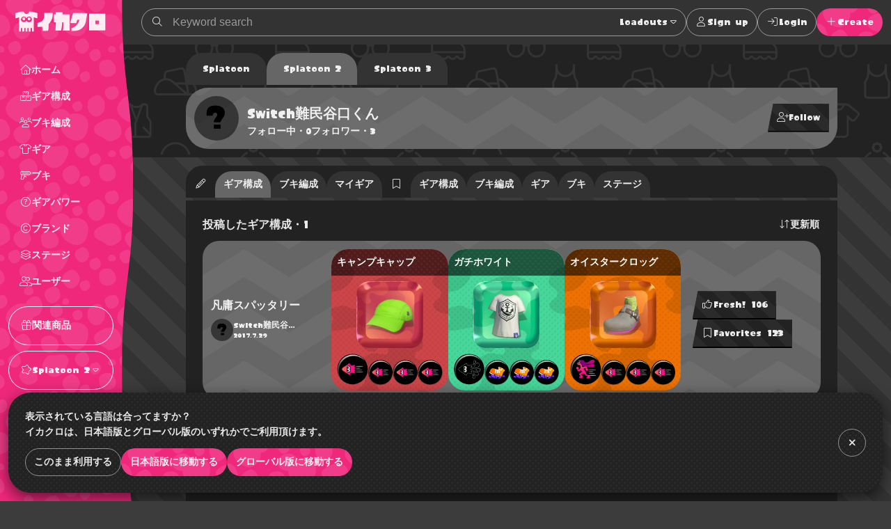

--- FILE ---
content_type: text/html; charset=utf-8
request_url: https://www.ikaclo.jp/users/300/2/
body_size: 24896
content:
<!doctype html>
<html data-n-head-ssr lang="ja" class="-splat2 -dark" data-n-head="%7B%22lang%22:%7B%22ssr%22:%22ja%22%7D,%22class%22:%7B%22ssr%22:%5B%22-splat2%22,%22-dark%22%5D%7D%7D">
  <head >
    <title>Switch難民谷口くんさんの投稿したギア構成｜スプラトゥーン2｜イカクロ</title><meta data-n-head="ssr" charset="utf-8"><meta data-n-head="ssr" name="viewport" content="width=device-width, initial-scale=1, viewport-fit=cover, maximum-scale=1.0"><meta data-n-head="ssr" data-hid="charset" charset="utf-8"><meta data-n-head="ssr" data-hid="mobile-web-app-capable" name="mobile-web-app-capable" content="yes"><meta data-n-head="ssr" data-hid="apple-mobile-web-app-title" name="apple-mobile-web-app-title" content="イカクロ"><meta data-n-head="ssr" data-hid="author" name="author" content="ikaclo team"><meta data-n-head="ssr" data-hid="description" name="description" content=""><meta data-n-head="ssr" data-hid="og:site_name" property="og:site_name" content="イカクロ"><meta data-n-head="ssr" data-hid="og:type" property="og:type" content="article"><meta data-n-head="ssr" data-hid="og:url" property="og:url" content="https://www.ikaclo.jp/users/300/2/"><meta data-n-head="ssr" data-hid="og:title" property="og:title" content="Switch難民谷口くんさんの投稿したギア構成｜スプラトゥーン2｜イカクロ"><meta data-n-head="ssr" data-hid="og:description" property="og:description" content=""><meta data-n-head="ssr" data-hid="og:image" property="og:image" content="https://www.ikaclo.jp/images/shares/img_default.jpg"><meta data-n-head="ssr" name="twitter:card" content="summary_large_image"><meta data-n-head="ssr" name="twitter:site" content="@ikaclo"><meta data-n-head="ssr" name="twitter:title" content="Switch難民谷口くんさんの投稿したギア構成｜スプラトゥーン2｜イカクロ"><meta data-n-head="ssr" name="twitter:description" content=""><meta data-n-head="ssr" name="twitter:image" content="https://www.ikaclo.jp/images/shares/img_default.jpg"><meta data-n-head="ssr" name="thumbnail" content="https://www.ikaclo.jp/images/shares/img_default.jpg"><link data-n-head="ssr" data-hid="shortcut-icon" rel="shortcut icon" href="/images/touch/android-chrome-192x192.png"><link data-n-head="ssr" data-hid="apple-touch-icon" rel="apple-touch-icon" href="/images/touch/apple-touch-icon-180x180.png" sizes="180x180"><link data-n-head="ssr" rel="manifest" href="/_nuxt/manifest.d85c4941.json" data-hid="manifest"><link data-n-head="ssr" rel="canonical" href="https://www.ikaclo.jp/users/300/2/"><link data-n-head="ssr" rel="alternate" href="https://www.ikaclo.jp/users/300/2/" hreflang="ja"><link data-n-head="ssr" rel="alternate" href="https://www.ikaclo.com/users/300/2/" hreflang="en"><script data-n-head="ssr" src="https://kit.fontawesome.com/e5512c9d37.js" crossorigin="anonymous"></script><script data-n-head="ssr" async src="https://platform.twitter.com/widgets.js" charset="utf-8"></script><script data-n-head="ssr" src="https://www.googletagmanager.com/gtag/js?id=UA-1190955-13" async></script><script data-n-head="ssr" data-hid="adsbygoogle-script" defer crossorigin="anonymous" src="//pagead2.googlesyndication.com/pagead/js/adsbygoogle.js?client=ca-pub-1493305528921794"></script><script data-n-head="ssr" async src="https://securepubads.g.doubleclick.net/tag/js/gpt.js"></script><script data-n-head="ssr" data-hid="adsbyadx">
  window.googletag = window.googletag || {cmd: []};
  googletag.cmd.push(function() {
    googletag.pubads().set("page_url", "https://dev.www.ikaclo.jp"); //
    googletag.pubads().enableSingleRequest();
    googletag.pubads().collapseEmptyDivs(); // 空のdivを閉じる
    googletag.enableServices();
  });
</script><script data-n-head="ssr" data-hid="adsbygoogle">
if (!window.__abg_called){
  (window.adsbygoogle = window.adsbygoogle || []);
    adsbygoogle.pauseAdRequests=0;
    adsbygoogle.push({
      google_ad_client: "ca-pub-1493305528921794",
      enable_page_level_ads: true,
      overlays: {bottom: false}
    });
  window.__abg_called = true;
}</script><script data-n-head="ssr" data-hid="nuxt-jsonld-b62" type="application/ld+json">[]</script><link rel="preload" href="/_nuxt/838f4fd.js" as="script"><link rel="preload" href="/_nuxt/7ae1af5.js" as="script"><link rel="preload" href="/_nuxt/02ef91d.js" as="script"><link rel="preload" href="/_nuxt/da870c1.js" as="script"><link rel="preload" href="/_nuxt/71b31e8.js" as="script"><link rel="preload" href="/_nuxt/f569c0f.js" as="script"><link rel="preload" href="/_nuxt/bb81719.js" as="script"><link rel="preload" href="/_nuxt/3ac140b.js" as="script"><link rel="preload" href="/_nuxt/160896e.js" as="script"><style data-vue-ssr-id="1998f766:0 7e56e4e3:0 797fd4c8:0 0a516f46:0 c8a3ac66:0 bd60d528:0 d3d2ddf0:0 678775d6:0 595d495c:0 8e700f6a:0 2205b1c8:0 0471688b:0 01151b87:0 736da9ec:0 8de3ce0e:0 171e8ae0:0 38618c77:0 b33ed5ce:0 35464a31:0 62b9e820:0 6bd69f91:0 295fed94:0 5488d47d:0 cc575442:0 0afb0796:0 4934d3a0:0 739a0503:0 19d867d5:0 3a34e541:0 2846971c:0 a49c6388:0 288c7aaf:0 80049490:0 404145c0:0 3b7fee56:0 682c6ce4:0 2f13c84a:0 ed2ff2ea:0 69f183d4:0 99ad4ad0:0 2e4906b6:0 5b547139:0 a2c7ceca:0 36733e5a:0">:root.-light{--colorTxt:rgba(0,0,0,0.9);--colorBorder:rgba(0,0,0,0.5);--colorBorderSub:rgba(0,0,0,0.25);--colorBg:#fff;--colorBgBrick:#fff;--colorBgEnclosure:#ddd;--colorStripe:#c4c2c0;--colorStripeDark:#bdbbb9}:root.-dark{--colorTxt:hsla(0,0%,100%,0.9);--colorBorder:hsla(0,0%,100%,0.5);--colorBorderSub:hsla(0,0%,100%,0.25);--colorBg:#333;--colorBgBrick:#222;--colorBgEnclosure:#333;--colorStripe:#3c3c3c;--colorStripeDark:#333}@media(prefers-color-scheme:light){:root.-system{--colorTxt:rgba(0,0,0,0.9);--colorBorder:rgba(0,0,0,0.5);--colorBorderSub:rgba(0,0,0,0.25);--colorBg:#fff;--colorBgBrick:#fff;--colorBgEnclosure:#ddd;--colorStripe:#c4c2c0;--colorStripeDark:#bdbbb9}}@media(prefers-color-scheme:dark){:root.-system{--colorTxt:hsla(0,0%,100%,0.9);--colorBorder:hsla(0,0%,100%,0.5);--colorBorderSub:hsla(0,0%,100%,0.25);--colorBg:#333;--colorBgBrick:#222;--colorBgEnclosure:#333;--colorStripe:#3c3c3c;--colorStripeDark:#333}}.-splat1{--colorAccent:#e86417;--colorAccentDarkest:rgba(105,49,17,0.9);--colorAccentDark:rgba(175,82,29,0.9);--colorAccentLight:rgba(247,128,59,0.9);--colorAccentSub:rgba(17,120,238,0.9);--colorAccentSubDark:rgba(24,97,181,0.9);--colorAccentSubLight:rgba(54,146,252,0.9);--colorAccentSubDull:rgba(102,126,153,0.9);--colorWeapon:#6d9e00;--colorHead:#ca4648;--colorClothing:#006ead;--colorShoes:#cb4d00}.-splat2{--colorAccent:#f0287c;--colorAccentDarkest:rgba(92,10,44,0.9);--colorAccentDark:rgba(203,26,100,0.9);--colorAccentLight:rgba(252,79,151,0.9);--colorAccentSub:rgba(38,217,38,0.9);--colorAccentSubDark:rgba(33,217,33,0.9);--colorAccentSubLight:rgba(71,235,71,0.9);--colorAccentSubDull:rgba(102,153,102,0.9);--colorWeapon:#b9cf17;--colorHead:#cc4649;--colorClothing:#47d79a;--colorShoes:#ed7203}.-splat3{--colorAccent:#ecf868;--colorAccentDarkest:rgba(150,162,17,0.9);--colorAccentDark:rgba(221,235,66,0.9);--colorAccentLight:rgba(246,255,148,0.9);--colorAccentSub:rgba(73,36,183,0.9);--colorAccentSubDark:rgba(60,36,132,0.9);--colorAccentSubLight:rgba(89,43,227,0.9);--colorAccentSubDull:rgba(99,88,132,0.9);--colorWeapon:#effe71;--colorHead:#e76869;--colorClothing:#92eece;--colorShoes:#e49767}.-splat1,.-splat2{--bgBubble:url(/common/images/bg_bubble_light.svg)}.-splat3{--bgBubble:url(/common/images/bg_bubble_dark.svg)}@font-face{font-family:"ikamodoki";src:url(/common/font/ikamodoki1_0.ttf)}@font-face{font-family:"paintball";src:url(/common/font/Paintball_Beta_3.ttf)}@font-face{font-family:"paintballNumber";src:url(/common/font/Paintball_Beta_3.ttf);unicode-range:U+0030-0039}.devHeading{margin:0 0 0 -10em;width:10em;font-size:10px;border-bottom:1px solid #000;text-align:right}html{overflow-y:scroll;-webkit-text-size-adjust:100%}a,address,article,aside,audio,b,blockquote,body,button,caption,code,dd,dialog,div,dl,dt,em,fieldset,figure,footer,form,h1,h2,h3,h4,h5,h6,header,hgroup,html,i,img,label,legend,mark,menu,nav,ol,p,pre,q,section,span,strong,sub,sup,table,tbody,td,tfoot,th,thead,time,tr,ul,video{margin:0;padding:0;outline:0;font-style:normal;font-weight:600}article,aside,dialog,figure,footer,header,hgroup,nav,section{display:block}ol li,ul li{list-style:none}table{border-collapse:collapse;border-spacing:0}blockquote,q{quotes:none}a,fieldset,img{border:0}img,input,textarea{vertical-align:middle}input[type=text],textarea{line-height:1.4}button,input{outline:none}button{border:none;background:none;padding:0;margin:0}address,button,caption,dd,dt,h1,h2,h3,h4,h5,h6,li,p,pre,td,th{line-height:1.6;font-size:14px}dd dd,dd dt,dd input,dd li,dd p,dd select,dd textarea,li dd,li dt,li input,li li,li p,li select,li textarea,p input,p select,p textarea,td dd,td dt,td input,td li,td p,td select,td textarea,th dd,th dt,th input,th li,th p,th select,th textarea{font-size:100%}body{font-family:"ヒラギノ角ゴ Pro W3","Hiragino Kaku Gothic Pro","メイリオ",Meiryo,Osaka,"ＭＳ Ｐゴシック","MS PGothic",sans-serif;font-size:10px}a:link,a:visited{text-decoration:none}a:active,a:hover{text-decoration:underline}@media screen and (max-width:800px){a:active,a:hover{text-decoration:none}}input::-moz-placeholder,textarea::-moz-placeholder{color:#ccc}input:-ms-input-placeholder,textarea:-ms-input-placeholder{color:#ccc}input::placeholder,textarea::placeholder{color:#ccc}.platform{display:flex;min-width:320px;min-height:100vh}.platform__header{width:208px}@media screen and (min-width:801px){.platform__header{position:-webkit-sticky;position:sticky;top:0;height:100vh}}.platform__contents{display:flex;flex-direction:column;flex-grow:1;justify-content:space-between}@media screen and (min-width:801px){.platform__contents{width:calc(100% - 74px)}}.platform__contents__mainContents{position:relative;flex:1}.platform__announcements{position:fixed;bottom:0;width:100%}@media screen and (max-width:1024px){.platform__header{width:auto;flex-shrink:0}}@media screen and (max-width:800px){.platform{flex-direction:column;justify-content:space-between}.platform__header{width:auto}}.extraNav{display:block}@media screen and (max-width:800px){.extraNav{display:none}}.floatingActionBtns{position:fixed;right:24px;bottom:24px}@media screen and (max-width:800px){.floatingActionBtns{right:12px;bottom:calc(76px + env(safe-area-inset-bottom))}}.appNav{display:none;position:-webkit-sticky;position:sticky;bottom:0}@media screen and (max-width:800px){.appNav{display:block}}@media screen and (min-width:1025px){.platform__header{margin-right:-16px;z-index:1}.platform:not(.-post) .container{padding-left:16px}}.container{margin:0 auto;max-width:1280px;position:relative}.container.-narrow{max-width:960px}.container.-narrowEx{max-width:640px}@media screen and (max-width:800px){.container.-narrowEx{max-width:none}}.container.-wide{max-width:none}.-dropdown,.-dropdownModal,.balloon__items,.tooltip{z-index:2}.appNav,.floatingActionBtns,.platform__header{z-index:4}.appNav.is-opened{z-index:8}.modal,.platform__announcements{z-index:16}.message{z-index:24}@media screen and (max-width:800px){.-dropdownModal{z-index:16}}.local{background:url(/common/images/bg_monogram.svg) #222 50% repeat;background-size:224px;color:hsla(0,0%,100%,.9);overflow:hidden}.tooltip{display:block;z-index:10000;font-size:12px}.tooltip-inner{background:#000;color:#fff;border-radius:16px;padding:5px 10px 4px}.tooltip-arrow{width:0;height:0;border-style:solid;position:absolute;margin:5px;border-color:#000;z-index:1}.tooltip[x-placement^=top]{margin-bottom:5px}.tooltip[x-placement^=top] .tooltip-arrow{border-width:5px 5px 0;border-left-color:transparent!important;border-right-color:transparent!important;border-bottom-color:transparent!important;bottom:-5px;left:calc(50% - 5px);margin-top:0;margin-bottom:0}.tooltip[x-placement^=bottom]{margin-top:5px}.tooltip[x-placement^=bottom] .tooltip-arrow{border-width:0 5px 5px;border-left-color:transparent!important;border-right-color:transparent!important;border-top-color:transparent!important;top:-5px;left:calc(50% - 5px);margin-top:0;margin-bottom:0}.tooltip[x-placement^=right]{margin-left:5px}.tooltip[x-placement^=right] .tooltip-arrow{border-width:5px 5px 5px 0;border-left-color:transparent!important;border-top-color:transparent!important;border-bottom-color:transparent!important;left:-5px;top:calc(50% - 5px);margin-left:0;margin-right:0}.tooltip[x-placement^=left]{margin-right:5px}.tooltip[x-placement^=left] .tooltip-arrow{border-width:5px 0 5px 5px;border-top-color:transparent!important;border-right-color:transparent!important;border-bottom-color:transparent!important;right:-5px;top:calc(50% - 5px);margin-left:0;margin-right:0}.tooltip.popover .popover-inner{background:#f9f9f9;color:#000;padding:24px;border-radius:5px;box-shadow:0 5px 30px rgba(0,0,0,.1)}.tooltip.popover .popover-arrow{border-color:#f9f9f9}.tooltip[aria-hidden=true]{visibility:hidden;opacity:0;transition:opacity .15s,visibility .15s}.tooltip[aria-hidden=false]{visibility:visible;opacity:1;transition:opacity .15s}.errors{background:var(--colorAccentSub);width:-webkit-fit-content;width:-moz-fit-content;width:fit-content;border-radius:24px;padding:0 12px}.row{display:flex;flex-wrap:wrap}.col.-oneThird{width:33.33%}.col.-twoThird{width:66.66%}.col.-oneFourth{width:25%}.col.-twoFourth{width:50%}.col.-threeFourth{width:75%}.-vSpaceXL{margin-top:40px!important;margin-bottom:40px!important}.-vSpaceL{margin-top:24px!important;margin-bottom:24px!important}.-vSpaceS{margin-top:8px!important;margin-bottom:8px!important}.brick{margin:12px;padding:12px;background:var(--colorBgBrick);border-radius:24px}.brick.-primary{background:url(/common/images/bg_mountain.svg) #666 center 12px repeat}.brick.-primary,.brick.-primary a{color:hsla(0,0%,100%,.9)}.brick.-stack:not(:last-child){margin-top:4px;margin-bottom:4px;border-radius:0}.brick.-stack:last-child{margin-top:4px;border-radius:0 0 24px 24px}@media screen and (max-width:800px){.brick.-stack:last-child{border-radius:0}}.brick.-stickyBottom{position:-webkit-sticky;position:sticky;bottom:0;border:1px solid var(--colorBorderSub);z-index:1;box-shadow:0 4px 8px rgba(0,0,0,.2)}@media screen and (max-width:800px){.brick.-stickyBottom{border-right:none;border-left:none;bottom:calc(64px + env(safe-area-inset-bottom))}}.-narrowEx .brick.-stickyBottom{padding:calc(12px + env(safe-area-inset-bottom))}@media screen and (max-width:800px){.-narrowEx .brick.-stickyBottom{bottom:0}}.brick.-spaceL{padding:40px 0}@media screen and (max-width:800px){.brick{margin:11px 0;padding:1px 0;border-radius:0}}@media screen and (min-width:801px){.row .brick{margin:12px}}@media screen and (max-width:800px){.row>[class^=col]+[class^=col]>.brick{margin-top:0}}.is-notification{position:relative}.is-notification:after{content:"";display:block;position:absolute;width:12px;height:12px;background:var(--colorAccentSub);border-radius:6px;right:0;top:0}body{color:var(--colorTxt);background:var(--colorStripe) 0 0 repeating-linear-gradient(225deg,var(--colorStripe),var(--colorStripe) 24px,var(--colorStripeDark) 0,var(--colorStripeDark) 48px)}body,button{font-family:"paintball","游ゴシック体","Yu Gothic",YuGothic,"ヒラギノ角ゴ Pro W3","Hiragino Kaku Gothic Pro","メイリオ",Meiryo,Osaka,"ＭＳ Ｐゴシック","MS PGothic",Arial,Helvetica,"sans-serif"}a{color:var(--colorAccent)}.-splat3 a{color:var(--colorAccentDark)}.-splat3 .btn:not(:hover):not(:disabled):not(.-ghost):not(.-secondary):not(.-square):not(.-link):not(.-transparent){color:rgba(0,0,0,.9)!important}.-splat3 .platform__header .logo{background:rgba(0,0,0,.9)}.-splat3 .platform__header .logoType{color:rgba(0,0,0,.9)}.-splat3 .platform__header .globalHeader__inner__nav__items.-action,.-splat3 .platform__header .globalHeader__inner__nav__items.-related{border-color:rgba(0,0,0,.9)}.-splat3 .platform__header .globalHeader__inner__nav .-dropdownModal a{color:inherit}.-splat3 .platform__header .globalHeader__inner__nav a{color:rgba(0,0,0,.9)}.-splat3 .platform__header .globalHeader__inner__nav a.is-linkActive,.-splat3 .platform__header .globalHeader__inner__nav a.is-linkExactActive,.-splat3 .platform__header .globalHeader__inner__nav a:hover{color:var(--colorAccent);background:rgba(0,0,0,.9)}@media screen and (min-width:801px){.-splat3 .platform__header .globalHeader__inner__nav a.is-linkActive:hover,.-splat3 .platform__header .globalHeader__inner__nav a.is-linkExactActive:hover{color:var(--colorAccent)}}.-splat3 .platform__header .globalHeader__inner__extraNav .dropdown__btn,.-splat3 .platform__header .globalHeader__inner__nav .dropdown__btn{color:rgba(0,0,0,.9);border-radius:24px}.-splat3 .platform__header .globalHeader__inner__extraNav .dropdown__btn:hover,.-splat3 .platform__header .globalHeader__inner__nav .dropdown__btn:hover{color:var(--colorAccent);background:rgba(0,0,0,.9)}
.nuxt-progress{position:fixed;top:0;left:0;right:0;height:2px;width:0;opacity:1;transition:width .1s,opacity .4s;background-color:#fff;z-index:999999}.nuxt-progress.nuxt-progress-notransition{transition:none}.nuxt-progress-failed{background-color:red}
:root.-light[data-v-7a52f076]{--colorTxt:rgba(0,0,0,0.9);--colorBorder:rgba(0,0,0,0.5);--colorBorderSub:rgba(0,0,0,0.25);--colorBg:#fff;--colorBgBrick:#fff;--colorBgEnclosure:#ddd;--colorStripe:#c4c2c0;--colorStripeDark:#bdbbb9}:root.-dark[data-v-7a52f076]{--colorTxt:hsla(0,0%,100%,0.9);--colorBorder:hsla(0,0%,100%,0.5);--colorBorderSub:hsla(0,0%,100%,0.25);--colorBg:#333;--colorBgBrick:#222;--colorBgEnclosure:#333;--colorStripe:#3c3c3c;--colorStripeDark:#333}@media(prefers-color-scheme:light){:root.-system[data-v-7a52f076]{--colorTxt:rgba(0,0,0,0.9);--colorBorder:rgba(0,0,0,0.5);--colorBorderSub:rgba(0,0,0,0.25);--colorBg:#fff;--colorBgBrick:#fff;--colorBgEnclosure:#ddd;--colorStripe:#c4c2c0;--colorStripeDark:#bdbbb9}}@media(prefers-color-scheme:dark){:root.-system[data-v-7a52f076]{--colorTxt:hsla(0,0%,100%,0.9);--colorBorder:hsla(0,0%,100%,0.5);--colorBorderSub:hsla(0,0%,100%,0.25);--colorBg:#333;--colorBgBrick:#222;--colorBgEnclosure:#333;--colorStripe:#3c3c3c;--colorStripeDark:#333}}.-splat1[data-v-7a52f076]{--colorAccent:#e86417;--colorAccentDarkest:rgba(105,49,17,0.9);--colorAccentDark:rgba(175,82,29,0.9);--colorAccentLight:rgba(247,128,59,0.9);--colorAccentSub:rgba(17,120,238,0.9);--colorAccentSubDark:rgba(24,97,181,0.9);--colorAccentSubLight:rgba(54,146,252,0.9);--colorAccentSubDull:rgba(102,126,153,0.9);--colorWeapon:#6d9e00;--colorHead:#ca4648;--colorClothing:#006ead;--colorShoes:#cb4d00}.-splat2[data-v-7a52f076]{--colorAccent:#f0287c;--colorAccentDarkest:rgba(92,10,44,0.9);--colorAccentDark:rgba(203,26,100,0.9);--colorAccentLight:rgba(252,79,151,0.9);--colorAccentSub:rgba(38,217,38,0.9);--colorAccentSubDark:rgba(33,217,33,0.9);--colorAccentSubLight:rgba(71,235,71,0.9);--colorAccentSubDull:rgba(102,153,102,0.9);--colorWeapon:#b9cf17;--colorHead:#cc4649;--colorClothing:#47d79a;--colorShoes:#ed7203}.-splat3[data-v-7a52f076]{--colorAccent:#ecf868;--colorAccentDarkest:rgba(150,162,17,0.9);--colorAccentDark:rgba(221,235,66,0.9);--colorAccentLight:rgba(246,255,148,0.9);--colorAccentSub:rgba(73,36,183,0.9);--colorAccentSubDark:rgba(60,36,132,0.9);--colorAccentSubLight:rgba(89,43,227,0.9);--colorAccentSubDull:rgba(99,88,132,0.9);--colorWeapon:#effe71;--colorHead:#e76869;--colorClothing:#92eece;--colorShoes:#e49767}.-splat1[data-v-7a52f076],.-splat2[data-v-7a52f076]{--bgBubble:url(/common/images/bg_bubble_light.svg)}.-splat3[data-v-7a52f076]{--bgBubble:url(/common/images/bg_bubble_dark.svg)}#im_panel_top[data-v-7a52f076]{position:-webkit-sticky;position:sticky;top:0;left:0;right:0;background:#fff;z-index:99998;text-align:center;transform:translateZ(0);filter:drop-shadow(0 4px 8px rgba(0,0,0,.2))}.btn_parts_sp_top[data-v-7a52f076]{font-family:Arial;width:64px;height:32px;margin:0;padding:0;position:absolute;bottom:0;right:0;cursor:pointer;border:none;background:#fff;display:flex;justify-content:center;align-items:center;border-radius:0 0 8px 8px;transform:translateY(100%)}@media screen and (min-width:599px){#im_panel_top[data-v-7a52f076]{display:none}}
:root.-light[data-v-055de3c2]{--colorTxt:rgba(0,0,0,0.9);--colorBorder:rgba(0,0,0,0.5);--colorBorderSub:rgba(0,0,0,0.25);--colorBg:#fff;--colorBgBrick:#fff;--colorBgEnclosure:#ddd;--colorStripe:#c4c2c0;--colorStripeDark:#bdbbb9}:root.-dark[data-v-055de3c2]{--colorTxt:hsla(0,0%,100%,0.9);--colorBorder:hsla(0,0%,100%,0.5);--colorBorderSub:hsla(0,0%,100%,0.25);--colorBg:#333;--colorBgBrick:#222;--colorBgEnclosure:#333;--colorStripe:#3c3c3c;--colorStripeDark:#333}@media(prefers-color-scheme:light){:root.-system[data-v-055de3c2]{--colorTxt:rgba(0,0,0,0.9);--colorBorder:rgba(0,0,0,0.5);--colorBorderSub:rgba(0,0,0,0.25);--colorBg:#fff;--colorBgBrick:#fff;--colorBgEnclosure:#ddd;--colorStripe:#c4c2c0;--colorStripeDark:#bdbbb9}}@media(prefers-color-scheme:dark){:root.-system[data-v-055de3c2]{--colorTxt:hsla(0,0%,100%,0.9);--colorBorder:hsla(0,0%,100%,0.5);--colorBorderSub:hsla(0,0%,100%,0.25);--colorBg:#333;--colorBgBrick:#222;--colorBgEnclosure:#333;--colorStripe:#3c3c3c;--colorStripeDark:#333}}.-splat1[data-v-055de3c2]{--colorAccent:#e86417;--colorAccentDarkest:rgba(105,49,17,0.9);--colorAccentDark:rgba(175,82,29,0.9);--colorAccentLight:rgba(247,128,59,0.9);--colorAccentSub:rgba(17,120,238,0.9);--colorAccentSubDark:rgba(24,97,181,0.9);--colorAccentSubLight:rgba(54,146,252,0.9);--colorAccentSubDull:rgba(102,126,153,0.9);--colorWeapon:#6d9e00;--colorHead:#ca4648;--colorClothing:#006ead;--colorShoes:#cb4d00}.-splat2[data-v-055de3c2]{--colorAccent:#f0287c;--colorAccentDarkest:rgba(92,10,44,0.9);--colorAccentDark:rgba(203,26,100,0.9);--colorAccentLight:rgba(252,79,151,0.9);--colorAccentSub:rgba(38,217,38,0.9);--colorAccentSubDark:rgba(33,217,33,0.9);--colorAccentSubLight:rgba(71,235,71,0.9);--colorAccentSubDull:rgba(102,153,102,0.9);--colorWeapon:#b9cf17;--colorHead:#cc4649;--colorClothing:#47d79a;--colorShoes:#ed7203}.-splat3[data-v-055de3c2]{--colorAccent:#ecf868;--colorAccentDarkest:rgba(150,162,17,0.9);--colorAccentDark:rgba(221,235,66,0.9);--colorAccentLight:rgba(246,255,148,0.9);--colorAccentSub:rgba(73,36,183,0.9);--colorAccentSubDark:rgba(60,36,132,0.9);--colorAccentSubLight:rgba(89,43,227,0.9);--colorAccentSubDull:rgba(99,88,132,0.9);--colorWeapon:#effe71;--colorHead:#e76869;--colorClothing:#92eece;--colorShoes:#e49767}.-splat1[data-v-055de3c2],.-splat2[data-v-055de3c2]{--bgBubble:url(/common/images/bg_bubble_light.svg)}.-splat3[data-v-055de3c2]{--bgBubble:url(/common/images/bg_bubble_dark.svg)}.globalHeader[data-v-055de3c2]{position:relative}@media screen and (min-width:801px){.globalHeader[data-v-055de3c2]{height:100vh}}.globalHeader__inner[data-v-055de3c2]{position:relative;z-index:1}@media screen and (min-width:1025px){.globalHeader__inner[data-v-055de3c2]{padding-right:16px}}@media screen and (min-width:801px){.globalHeader__inner[data-v-055de3c2]{display:flex;align-items:center;flex-direction:column}}.globalHeader__inner__logo[data-v-055de3c2]{color:hsla(0,0%,100%,.9);padding:12px;text-align:center}.globalHeader__inner__logo a[data-v-055de3c2]{display:flex;grid-gap:4px;gap:4px;align-items:baseline}.globalHeader__inner__logo[data-v-055de3c2]:only-child{width:100%;text-align:center}.globalHeader__inner__extraNav[data-v-055de3c2],.globalHeader__inner__nav[data-v-055de3c2]{width:-webkit-max-content;width:-moz-max-content;width:max-content}.globalHeader__inner__extraNav__items__item>a[data-v-055de3c2],.globalHeader__inner__nav__items__item>a[data-v-055de3c2]{display:flex;color:hsla(0,0%,100%,.9);align-items:center;padding:8px;border-radius:32px}.globalHeader__inner__extraNav__items__item>a[data-v-055de3c2]:hover,.globalHeader__inner__nav__items__item>a[data-v-055de3c2]:hover{text-decoration:none;background:hsla(0,0%,100%,.9);color:var(--colorAccent)}.globalHeader__inner__extraNav__items__item>a.is-linkActive[data-v-055de3c2],.globalHeader__inner__extraNav__items__item>a.is-linkExactActive[data-v-055de3c2],.globalHeader__inner__nav__items__item>a.is-linkActive[data-v-055de3c2],.globalHeader__inner__nav__items__item>a.is-linkExactActive[data-v-055de3c2]{background:hsla(0,0%,100%,.9);color:var(--colorAccent)}@media screen and (min-width:801px){.globalHeader__inner__extraNav__items__item>a.is-linkActive[data-v-055de3c2]:hover,.globalHeader__inner__extraNav__items__item>a.is-linkExactActive[data-v-055de3c2]:hover,.globalHeader__inner__nav__items__item>a.is-linkActive[data-v-055de3c2]:hover,.globalHeader__inner__nav__items__item>a.is-linkExactActive[data-v-055de3c2]:hover{color:var(--colorAccent)}}.globalHeader__inner__nav__items[data-v-055de3c2]{display:flex;flex-direction:column;grid-gap:4px;gap:4px;margin:8px;padding:8px;border-radius:32px}.globalHeader__inner__nav__items.-action[data-v-055de3c2],.globalHeader__inner__nav__items.-related[data-v-055de3c2]{border:1px solid #fff}.globalHeader__inner__nav__items[data-v-055de3c2]  .dropdown__btn{padding:8px;border-radius:24px}.globalHeader__inner__nav__items[data-v-055de3c2]  .dropdown__btn:hover{background:hsla(0,0%,100%,.9);color:var(--colorAccent)}.globalHeader__inner__extraNav[data-v-055de3c2]{display:none}@media screen and (max-width:1024px){.globalHeader__inner__logo[data-v-055de3c2]  .logoType{display:none}.globalHeader__inner__nav__items__item[data-v-055de3c2]  .dropdown__btn,.globalHeader__inner__nav__items__item>a[data-v-055de3c2]{justify-content:center;padding:0;width:40px;height:40px}.globalHeader__inner__nav__items__item__label[data-v-055de3c2]{display:none}.globalHeader__inner__nav__items__item[data-v-055de3c2]  .dropdown__btn{display:flex;align-items:center}}@media screen and (max-width:800px){.globalHeader__inner[data-v-055de3c2]{display:flex;align-items:center}.globalHeader__inner__logo[data-v-055de3c2]  .logoType{display:inline-block}.globalHeader__inner__nav[data-v-055de3c2]{display:none}.globalHeader__inner__extraNav[data-v-055de3c2]{display:block;flex:1;margin:4px}.globalHeader__inner__extraNav>ul[data-v-055de3c2]{display:flex;align-items:center;grid-gap:8px;gap:8px;justify-content:right}.globalHeader__inner__extraNav>ul[data-v-055de3c2]  .dropdown__btn{padding:8px}}.globalHeader[data-v-055de3c2]:after{background:var(--colorAccent) var(--bgBubble);content:"";position:absolute;top:0;right:0;bottom:0;left:0;z-index:0}@media screen and (min-width:1025px){.globalHeader[data-v-055de3c2]:after{mask-image:url(/common/images/mask_wave_vertical.svg);mask-repeat:repeat-y;mask-position:right top;mask-size:auto auto;-webkit-mask-image:url(/common/images/mask_wave_vertical.svg);-webkit-mask-repeat:repeat-y;-webkit-mask-position:right top;-webkit-mask-size:auto auto}}
:root.-light[data-v-0c36ed36]{--colorTxt:rgba(0,0,0,0.9);--colorBorder:rgba(0,0,0,0.5);--colorBorderSub:rgba(0,0,0,0.25);--colorBg:#fff;--colorBgBrick:#fff;--colorBgEnclosure:#ddd;--colorStripe:#c4c2c0;--colorStripeDark:#bdbbb9}:root.-dark[data-v-0c36ed36]{--colorTxt:hsla(0,0%,100%,0.9);--colorBorder:hsla(0,0%,100%,0.5);--colorBorderSub:hsla(0,0%,100%,0.25);--colorBg:#333;--colorBgBrick:#222;--colorBgEnclosure:#333;--colorStripe:#3c3c3c;--colorStripeDark:#333}@media(prefers-color-scheme:light){:root.-system[data-v-0c36ed36]{--colorTxt:rgba(0,0,0,0.9);--colorBorder:rgba(0,0,0,0.5);--colorBorderSub:rgba(0,0,0,0.25);--colorBg:#fff;--colorBgBrick:#fff;--colorBgEnclosure:#ddd;--colorStripe:#c4c2c0;--colorStripeDark:#bdbbb9}}@media(prefers-color-scheme:dark){:root.-system[data-v-0c36ed36]{--colorTxt:hsla(0,0%,100%,0.9);--colorBorder:hsla(0,0%,100%,0.5);--colorBorderSub:hsla(0,0%,100%,0.25);--colorBg:#333;--colorBgBrick:#222;--colorBgEnclosure:#333;--colorStripe:#3c3c3c;--colorStripeDark:#333}}.-splat1[data-v-0c36ed36]{--colorAccent:#e86417;--colorAccentDarkest:rgba(105,49,17,0.9);--colorAccentDark:rgba(175,82,29,0.9);--colorAccentLight:rgba(247,128,59,0.9);--colorAccentSub:rgba(17,120,238,0.9);--colorAccentSubDark:rgba(24,97,181,0.9);--colorAccentSubLight:rgba(54,146,252,0.9);--colorAccentSubDull:rgba(102,126,153,0.9);--colorWeapon:#6d9e00;--colorHead:#ca4648;--colorClothing:#006ead;--colorShoes:#cb4d00}.-splat2[data-v-0c36ed36]{--colorAccent:#f0287c;--colorAccentDarkest:rgba(92,10,44,0.9);--colorAccentDark:rgba(203,26,100,0.9);--colorAccentLight:rgba(252,79,151,0.9);--colorAccentSub:rgba(38,217,38,0.9);--colorAccentSubDark:rgba(33,217,33,0.9);--colorAccentSubLight:rgba(71,235,71,0.9);--colorAccentSubDull:rgba(102,153,102,0.9);--colorWeapon:#b9cf17;--colorHead:#cc4649;--colorClothing:#47d79a;--colorShoes:#ed7203}.-splat3[data-v-0c36ed36]{--colorAccent:#ecf868;--colorAccentDarkest:rgba(150,162,17,0.9);--colorAccentDark:rgba(221,235,66,0.9);--colorAccentLight:rgba(246,255,148,0.9);--colorAccentSub:rgba(73,36,183,0.9);--colorAccentSubDark:rgba(60,36,132,0.9);--colorAccentSubLight:rgba(89,43,227,0.9);--colorAccentSubDull:rgba(99,88,132,0.9);--colorWeapon:#effe71;--colorHead:#e76869;--colorClothing:#92eece;--colorShoes:#e49767}.-splat1[data-v-0c36ed36],.-splat2[data-v-0c36ed36]{--bgBubble:url(/common/images/bg_bubble_light.svg)}.-splat3[data-v-0c36ed36]{--bgBubble:url(/common/images/bg_bubble_dark.svg)}.logo[data-v-0c36ed36]{display:inline-block;background:hsla(0,0%,100%,.9);line-height:1;width:32px;height:32px;mask-image:url(/common/images/mask_logo.svg);mask-repeat:no-repeat;mask-position:center center;mask-size:32px 32px;-webkit-mask-image:url(/common/images/mask_logo.svg);-webkit-mask-repeat:no-repeat;-webkit-mask-position:center center;-webkit-mask-size:32px 32px}
:root.-light[data-v-04a984dc]{--colorTxt:rgba(0,0,0,0.9);--colorBorder:rgba(0,0,0,0.5);--colorBorderSub:rgba(0,0,0,0.25);--colorBg:#fff;--colorBgBrick:#fff;--colorBgEnclosure:#ddd;--colorStripe:#c4c2c0;--colorStripeDark:#bdbbb9}:root.-dark[data-v-04a984dc]{--colorTxt:hsla(0,0%,100%,0.9);--colorBorder:hsla(0,0%,100%,0.5);--colorBorderSub:hsla(0,0%,100%,0.25);--colorBg:#333;--colorBgBrick:#222;--colorBgEnclosure:#333;--colorStripe:#3c3c3c;--colorStripeDark:#333}@media(prefers-color-scheme:light){:root.-system[data-v-04a984dc]{--colorTxt:rgba(0,0,0,0.9);--colorBorder:rgba(0,0,0,0.5);--colorBorderSub:rgba(0,0,0,0.25);--colorBg:#fff;--colorBgBrick:#fff;--colorBgEnclosure:#ddd;--colorStripe:#c4c2c0;--colorStripeDark:#bdbbb9}}@media(prefers-color-scheme:dark){:root.-system[data-v-04a984dc]{--colorTxt:hsla(0,0%,100%,0.9);--colorBorder:hsla(0,0%,100%,0.5);--colorBorderSub:hsla(0,0%,100%,0.25);--colorBg:#333;--colorBgBrick:#222;--colorBgEnclosure:#333;--colorStripe:#3c3c3c;--colorStripeDark:#333}}.-splat1[data-v-04a984dc]{--colorAccent:#e86417;--colorAccentDarkest:rgba(105,49,17,0.9);--colorAccentDark:rgba(175,82,29,0.9);--colorAccentLight:rgba(247,128,59,0.9);--colorAccentSub:rgba(17,120,238,0.9);--colorAccentSubDark:rgba(24,97,181,0.9);--colorAccentSubLight:rgba(54,146,252,0.9);--colorAccentSubDull:rgba(102,126,153,0.9);--colorWeapon:#6d9e00;--colorHead:#ca4648;--colorClothing:#006ead;--colorShoes:#cb4d00}.-splat2[data-v-04a984dc]{--colorAccent:#f0287c;--colorAccentDarkest:rgba(92,10,44,0.9);--colorAccentDark:rgba(203,26,100,0.9);--colorAccentLight:rgba(252,79,151,0.9);--colorAccentSub:rgba(38,217,38,0.9);--colorAccentSubDark:rgba(33,217,33,0.9);--colorAccentSubLight:rgba(71,235,71,0.9);--colorAccentSubDull:rgba(102,153,102,0.9);--colorWeapon:#b9cf17;--colorHead:#cc4649;--colorClothing:#47d79a;--colorShoes:#ed7203}.-splat3[data-v-04a984dc]{--colorAccent:#ecf868;--colorAccentDarkest:rgba(150,162,17,0.9);--colorAccentDark:rgba(221,235,66,0.9);--colorAccentLight:rgba(246,255,148,0.9);--colorAccentSub:rgba(73,36,183,0.9);--colorAccentSubDark:rgba(60,36,132,0.9);--colorAccentSubLight:rgba(89,43,227,0.9);--colorAccentSubDull:rgba(99,88,132,0.9);--colorWeapon:#effe71;--colorHead:#e76869;--colorClothing:#92eece;--colorShoes:#e49767}.-splat1[data-v-04a984dc],.-splat2[data-v-04a984dc]{--bgBubble:url(/common/images/bg_bubble_light.svg)}.-splat3[data-v-04a984dc]{--bgBubble:url(/common/images/bg_bubble_dark.svg)}.logoType[data-v-04a984dc]{color:hsla(0,0%,100%,.9);font-family:"ikamodoki","paintball";letter-spacing:.04em;line-height:1;font-size:32px}.logoType.-global[data-v-04a984dc]{letter-spacing:0;font-size:38px;vertical-align:3px}
:root.-light[data-v-960af2a2]{--colorTxt:rgba(0,0,0,0.9);--colorBorder:rgba(0,0,0,0.5);--colorBorderSub:rgba(0,0,0,0.25);--colorBg:#fff;--colorBgBrick:#fff;--colorBgEnclosure:#ddd;--colorStripe:#c4c2c0;--colorStripeDark:#bdbbb9}:root.-dark[data-v-960af2a2]{--colorTxt:hsla(0,0%,100%,0.9);--colorBorder:hsla(0,0%,100%,0.5);--colorBorderSub:hsla(0,0%,100%,0.25);--colorBg:#333;--colorBgBrick:#222;--colorBgEnclosure:#333;--colorStripe:#3c3c3c;--colorStripeDark:#333}@media(prefers-color-scheme:light){:root.-system[data-v-960af2a2]{--colorTxt:rgba(0,0,0,0.9);--colorBorder:rgba(0,0,0,0.5);--colorBorderSub:rgba(0,0,0,0.25);--colorBg:#fff;--colorBgBrick:#fff;--colorBgEnclosure:#ddd;--colorStripe:#c4c2c0;--colorStripeDark:#bdbbb9}}@media(prefers-color-scheme:dark){:root.-system[data-v-960af2a2]{--colorTxt:hsla(0,0%,100%,0.9);--colorBorder:hsla(0,0%,100%,0.5);--colorBorderSub:hsla(0,0%,100%,0.25);--colorBg:#333;--colorBgBrick:#222;--colorBgEnclosure:#333;--colorStripe:#3c3c3c;--colorStripeDark:#333}}.-splat1[data-v-960af2a2]{--colorAccent:#e86417;--colorAccentDarkest:rgba(105,49,17,0.9);--colorAccentDark:rgba(175,82,29,0.9);--colorAccentLight:rgba(247,128,59,0.9);--colorAccentSub:rgba(17,120,238,0.9);--colorAccentSubDark:rgba(24,97,181,0.9);--colorAccentSubLight:rgba(54,146,252,0.9);--colorAccentSubDull:rgba(102,126,153,0.9);--colorWeapon:#6d9e00;--colorHead:#ca4648;--colorClothing:#006ead;--colorShoes:#cb4d00}.-splat2[data-v-960af2a2]{--colorAccent:#f0287c;--colorAccentDarkest:rgba(92,10,44,0.9);--colorAccentDark:rgba(203,26,100,0.9);--colorAccentLight:rgba(252,79,151,0.9);--colorAccentSub:rgba(38,217,38,0.9);--colorAccentSubDark:rgba(33,217,33,0.9);--colorAccentSubLight:rgba(71,235,71,0.9);--colorAccentSubDull:rgba(102,153,102,0.9);--colorWeapon:#b9cf17;--colorHead:#cc4649;--colorClothing:#47d79a;--colorShoes:#ed7203}.-splat3[data-v-960af2a2]{--colorAccent:#ecf868;--colorAccentDarkest:rgba(150,162,17,0.9);--colorAccentDark:rgba(221,235,66,0.9);--colorAccentLight:rgba(246,255,148,0.9);--colorAccentSub:rgba(73,36,183,0.9);--colorAccentSubDark:rgba(60,36,132,0.9);--colorAccentSubLight:rgba(89,43,227,0.9);--colorAccentSubDull:rgba(99,88,132,0.9);--colorWeapon:#effe71;--colorHead:#e76869;--colorClothing:#92eece;--colorShoes:#e49767}.-splat1[data-v-960af2a2],.-splat2[data-v-960af2a2]{--bgBubble:url(/common/images/bg_bubble_light.svg)}.-splat3[data-v-960af2a2]{--bgBubble:url(/common/images/bg_bubble_dark.svg)}.icon[data-v-960af2a2]{display:inline-flex;align-items:baseline;grid-gap:4px;gap:4px}.icon.-spaceL[data-v-960af2a2]{grid-gap:12px;gap:12px}.icon.-column[data-v-960af2a2],.icon.is-onlyIcon[data-v-960af2a2]{align-items:center}.icon.-column[data-v-960af2a2]{flex-direction:column}
:root.-light[data-v-4b424a59]{--colorTxt:rgba(0,0,0,0.9);--colorBorder:rgba(0,0,0,0.5);--colorBorderSub:rgba(0,0,0,0.25);--colorBg:#fff;--colorBgBrick:#fff;--colorBgEnclosure:#ddd;--colorStripe:#c4c2c0;--colorStripeDark:#bdbbb9}:root.-dark[data-v-4b424a59]{--colorTxt:hsla(0,0%,100%,0.9);--colorBorder:hsla(0,0%,100%,0.5);--colorBorderSub:hsla(0,0%,100%,0.25);--colorBg:#333;--colorBgBrick:#222;--colorBgEnclosure:#333;--colorStripe:#3c3c3c;--colorStripeDark:#333}@media(prefers-color-scheme:light){:root.-system[data-v-4b424a59]{--colorTxt:rgba(0,0,0,0.9);--colorBorder:rgba(0,0,0,0.5);--colorBorderSub:rgba(0,0,0,0.25);--colorBg:#fff;--colorBgBrick:#fff;--colorBgEnclosure:#ddd;--colorStripe:#c4c2c0;--colorStripeDark:#bdbbb9}}@media(prefers-color-scheme:dark){:root.-system[data-v-4b424a59]{--colorTxt:hsla(0,0%,100%,0.9);--colorBorder:hsla(0,0%,100%,0.5);--colorBorderSub:hsla(0,0%,100%,0.25);--colorBg:#333;--colorBgBrick:#222;--colorBgEnclosure:#333;--colorStripe:#3c3c3c;--colorStripeDark:#333}}.-splat1[data-v-4b424a59]{--colorAccent:#e86417;--colorAccentDarkest:rgba(105,49,17,0.9);--colorAccentDark:rgba(175,82,29,0.9);--colorAccentLight:rgba(247,128,59,0.9);--colorAccentSub:rgba(17,120,238,0.9);--colorAccentSubDark:rgba(24,97,181,0.9);--colorAccentSubLight:rgba(54,146,252,0.9);--colorAccentSubDull:rgba(102,126,153,0.9);--colorWeapon:#6d9e00;--colorHead:#ca4648;--colorClothing:#006ead;--colorShoes:#cb4d00}.-splat2[data-v-4b424a59]{--colorAccent:#f0287c;--colorAccentDarkest:rgba(92,10,44,0.9);--colorAccentDark:rgba(203,26,100,0.9);--colorAccentLight:rgba(252,79,151,0.9);--colorAccentSub:rgba(38,217,38,0.9);--colorAccentSubDark:rgba(33,217,33,0.9);--colorAccentSubLight:rgba(71,235,71,0.9);--colorAccentSubDull:rgba(102,153,102,0.9);--colorWeapon:#b9cf17;--colorHead:#cc4649;--colorClothing:#47d79a;--colorShoes:#ed7203}.-splat3[data-v-4b424a59]{--colorAccent:#ecf868;--colorAccentDarkest:rgba(150,162,17,0.9);--colorAccentDark:rgba(221,235,66,0.9);--colorAccentLight:rgba(246,255,148,0.9);--colorAccentSub:rgba(73,36,183,0.9);--colorAccentSubDark:rgba(60,36,132,0.9);--colorAccentSubLight:rgba(89,43,227,0.9);--colorAccentSubDull:rgba(99,88,132,0.9);--colorWeapon:#effe71;--colorHead:#e76869;--colorClothing:#92eece;--colorShoes:#e49767}.-splat1[data-v-4b424a59],.-splat2[data-v-4b424a59]{--bgBubble:url(/common/images/bg_bubble_light.svg)}.-splat3[data-v-4b424a59]{--bgBubble:url(/common/images/bg_bubble_dark.svg)}.dropdown[data-v-4b424a59]{position:relative}.dropdown__btn[data-v-4b424a59]{cursor:pointer}.dropdown__contents[data-v-4b424a59]{position:absolute;white-space:nowrap;left:0;overflow:hidden;min-width:100%;background:#000;background-image:url(/common/images/bg_dots_w.svg);background-size:8px;border-radius:24px;box-shadow:0 4px 12px rgba(0,0,0,.4)}.dropdown__contents__inner[data-v-4b424a59]{overflow-y:auto;max-height:50vh}.dropdown__contents__actionBtns[data-v-4b424a59]{border-top:1px solid var(--colorBorderSub);padding:24px 12px}@media screen and (min-width:801px){.dropdown__contents__actionBtns[data-v-4b424a59]{display:none}}.dropdown.-adaptive .dropdown__contents__actionBtns[data-v-4b424a59]{display:none}@media screen and (max-width:800px){.dropdown:not(.-adaptive) .dropdown__contents[data-v-4b424a59]{box-shadow:0 8px 24px rgba(0,0,0,.6);position:fixed;bottom:0;right:0;left:0;border-radius:24px 24px 0 0;padding-bottom:env(safe-area-inset-bottom)}.dropdown:not(.-adaptive) .dropdown__contents__inner[data-v-4b424a59]{max-height:60vh}}@media screen and (min-width:801px){.dropdown__contents.-bottom.is-offsettedRight[data-v-4b424a59]{right:0;left:auto}.dropdown__contents.-left[data-v-4b424a59]{right:100%;left:auto;top:0}.dropdown__contents.-left.is-offsettedBottom[data-v-4b424a59]{top:auto;bottom:0}}.dropdown.-adaptive .dropdown__contents.-bottom.is-offsettedRight[data-v-4b424a59]{right:0;left:auto}.dropdown.-adaptive .dropdown__contents.-left[data-v-4b424a59]{right:100%;left:auto;top:0}.dropdown.-adaptive .dropdown__contents.-left.is-offsettedBottom[data-v-4b424a59]{top:auto;bottom:0}.dropdown__contents[data-v-4b424a59]  .dropdown__contents__inner ul+ul{border-top:1px solid var(--colorBorderSub)}.dropdown__contents[data-v-4b424a59]  .dropdown__contents__inner ul{padding:8px 0}.dropdown__contents[data-v-4b424a59]  .dropdown__contents__inner ul>li>div{padding:8px 12px;font-size:12px}@media screen and (max-width:800px){.dropdown__contents[data-v-4b424a59]  .dropdown__contents__inner ul>li{font-size:16px}}.dropdown__contents[data-v-4b424a59]  .btn.-link,.dropdown__contents[data-v-4b424a59]  a{display:block;width:100%;box-sizing:border-box;color:hsla(0,0%,100%,.9);padding:8px 12px;text-align:left}@media screen and (max-width:800px){.dropdown__contents[data-v-4b424a59]  .btn.-link,.dropdown__contents[data-v-4b424a59]  a{padding:12px}}.dropdown__contents[data-v-4b424a59]  .btn.-link:not(span):hover,.dropdown__contents[data-v-4b424a59]  a:not(span):hover{color:var(--colorAccent);text-decoration:none;background-color:rgba(0,0,0,.2)}@media screen and (max-width:800px){.dropdown:not(.-adaptive) .dropdown__bg[data-v-4b424a59]{position:fixed;top:0;right:0;bottom:0;left:0;background:rgba(0,0,0,.5);-webkit-backdrop-filter:blur(1px);backdrop-filter:blur(1px)}}.dropdown.-unlimited .dropdown__contents__inner[data-v-4b424a59]{max-height:none}@media screen and (max-width:800px){.dropdown:not(.-adaptive) .v-enter-active[data-v-4b424a59],.dropdown:not(.-adaptive) .v-leave-active[data-v-4b424a59]{transition:all .25s}.dropdown:not(.-adaptive) .v-enter-active .dropdown__contents[data-v-4b424a59],.dropdown:not(.-adaptive) .v-leave-active .dropdown__contents[data-v-4b424a59]{transition:transform .25s}.dropdown:not(.-adaptive) .v-enter-active .dropdown__bg[data-v-4b424a59],.dropdown:not(.-adaptive) .v-leave-active .dropdown__bg[data-v-4b424a59]{transition:opacity .25s}.dropdown:not(.-adaptive) .v-enter .dropdown__contents[data-v-4b424a59],.dropdown:not(.-adaptive) .v-leave-to .dropdown__contents[data-v-4b424a59]{transform:translateY(100%)}.dropdown:not(.-adaptive) .v-enter .dropdown__bg[data-v-4b424a59],.dropdown:not(.-adaptive) .v-leave-to .dropdown__bg[data-v-4b424a59]{opacity:0}}
:root.-light[data-v-1b86710d]{--colorTxt:rgba(0,0,0,0.9);--colorBorder:rgba(0,0,0,0.5);--colorBorderSub:rgba(0,0,0,0.25);--colorBg:#fff;--colorBgBrick:#fff;--colorBgEnclosure:#ddd;--colorStripe:#c4c2c0;--colorStripeDark:#bdbbb9}:root.-dark[data-v-1b86710d]{--colorTxt:hsla(0,0%,100%,0.9);--colorBorder:hsla(0,0%,100%,0.5);--colorBorderSub:hsla(0,0%,100%,0.25);--colorBg:#333;--colorBgBrick:#222;--colorBgEnclosure:#333;--colorStripe:#3c3c3c;--colorStripeDark:#333}@media(prefers-color-scheme:light){:root.-system[data-v-1b86710d]{--colorTxt:rgba(0,0,0,0.9);--colorBorder:rgba(0,0,0,0.5);--colorBorderSub:rgba(0,0,0,0.25);--colorBg:#fff;--colorBgBrick:#fff;--colorBgEnclosure:#ddd;--colorStripe:#c4c2c0;--colorStripeDark:#bdbbb9}}@media(prefers-color-scheme:dark){:root.-system[data-v-1b86710d]{--colorTxt:hsla(0,0%,100%,0.9);--colorBorder:hsla(0,0%,100%,0.5);--colorBorderSub:hsla(0,0%,100%,0.25);--colorBg:#333;--colorBgBrick:#222;--colorBgEnclosure:#333;--colorStripe:#3c3c3c;--colorStripeDark:#333}}.-splat1[data-v-1b86710d]{--colorAccent:#e86417;--colorAccentDarkest:rgba(105,49,17,0.9);--colorAccentDark:rgba(175,82,29,0.9);--colorAccentLight:rgba(247,128,59,0.9);--colorAccentSub:rgba(17,120,238,0.9);--colorAccentSubDark:rgba(24,97,181,0.9);--colorAccentSubLight:rgba(54,146,252,0.9);--colorAccentSubDull:rgba(102,126,153,0.9);--colorWeapon:#6d9e00;--colorHead:#ca4648;--colorClothing:#006ead;--colorShoes:#cb4d00}.-splat2[data-v-1b86710d]{--colorAccent:#f0287c;--colorAccentDarkest:rgba(92,10,44,0.9);--colorAccentDark:rgba(203,26,100,0.9);--colorAccentLight:rgba(252,79,151,0.9);--colorAccentSub:rgba(38,217,38,0.9);--colorAccentSubDark:rgba(33,217,33,0.9);--colorAccentSubLight:rgba(71,235,71,0.9);--colorAccentSubDull:rgba(102,153,102,0.9);--colorWeapon:#b9cf17;--colorHead:#cc4649;--colorClothing:#47d79a;--colorShoes:#ed7203}.-splat3[data-v-1b86710d]{--colorAccent:#ecf868;--colorAccentDarkest:rgba(150,162,17,0.9);--colorAccentDark:rgba(221,235,66,0.9);--colorAccentLight:rgba(246,255,148,0.9);--colorAccentSub:rgba(73,36,183,0.9);--colorAccentSubDark:rgba(60,36,132,0.9);--colorAccentSubLight:rgba(89,43,227,0.9);--colorAccentSubDull:rgba(99,88,132,0.9);--colorWeapon:#effe71;--colorHead:#e76869;--colorClothing:#92eece;--colorShoes:#e49767}.-splat1[data-v-1b86710d],.-splat2[data-v-1b86710d]{--bgBubble:url(/common/images/bg_bubble_light.svg)}.-splat3[data-v-1b86710d]{--bgBubble:url(/common/images/bg_bubble_dark.svg)}.extraNav[data-v-1b86710d]{background:var(--colorStripeDark)}.extraNav__nav[data-v-1b86710d]{display:flex;padding:12px;align-items:center;grid-gap:12px;gap:12px}.extraNav__nav li[data-v-1b86710d]{white-space:nowrap}.extraNav__nav__search[data-v-1b86710d]{flex-grow:1}.extraNav__nav__search__input[data-v-1b86710d]  input{padding:8px}.extraNav__nav__search__dropdown[data-v-1b86710d]{padding:0 8px}
:root.-light[data-v-4be950c4]{--colorTxt:rgba(0,0,0,0.9);--colorBorder:rgba(0,0,0,0.5);--colorBorderSub:rgba(0,0,0,0.25);--colorBg:#fff;--colorBgBrick:#fff;--colorBgEnclosure:#ddd;--colorStripe:#c4c2c0;--colorStripeDark:#bdbbb9}:root.-dark[data-v-4be950c4]{--colorTxt:hsla(0,0%,100%,0.9);--colorBorder:hsla(0,0%,100%,0.5);--colorBorderSub:hsla(0,0%,100%,0.25);--colorBg:#333;--colorBgBrick:#222;--colorBgEnclosure:#333;--colorStripe:#3c3c3c;--colorStripeDark:#333}@media(prefers-color-scheme:light){:root.-system[data-v-4be950c4]{--colorTxt:rgba(0,0,0,0.9);--colorBorder:rgba(0,0,0,0.5);--colorBorderSub:rgba(0,0,0,0.25);--colorBg:#fff;--colorBgBrick:#fff;--colorBgEnclosure:#ddd;--colorStripe:#c4c2c0;--colorStripeDark:#bdbbb9}}@media(prefers-color-scheme:dark){:root.-system[data-v-4be950c4]{--colorTxt:hsla(0,0%,100%,0.9);--colorBorder:hsla(0,0%,100%,0.5);--colorBorderSub:hsla(0,0%,100%,0.25);--colorBg:#333;--colorBgBrick:#222;--colorBgEnclosure:#333;--colorStripe:#3c3c3c;--colorStripeDark:#333}}.-splat1[data-v-4be950c4]{--colorAccent:#e86417;--colorAccentDarkest:rgba(105,49,17,0.9);--colorAccentDark:rgba(175,82,29,0.9);--colorAccentLight:rgba(247,128,59,0.9);--colorAccentSub:rgba(17,120,238,0.9);--colorAccentSubDark:rgba(24,97,181,0.9);--colorAccentSubLight:rgba(54,146,252,0.9);--colorAccentSubDull:rgba(102,126,153,0.9);--colorWeapon:#6d9e00;--colorHead:#ca4648;--colorClothing:#006ead;--colorShoes:#cb4d00}.-splat2[data-v-4be950c4]{--colorAccent:#f0287c;--colorAccentDarkest:rgba(92,10,44,0.9);--colorAccentDark:rgba(203,26,100,0.9);--colorAccentLight:rgba(252,79,151,0.9);--colorAccentSub:rgba(38,217,38,0.9);--colorAccentSubDark:rgba(33,217,33,0.9);--colorAccentSubLight:rgba(71,235,71,0.9);--colorAccentSubDull:rgba(102,153,102,0.9);--colorWeapon:#b9cf17;--colorHead:#cc4649;--colorClothing:#47d79a;--colorShoes:#ed7203}.-splat3[data-v-4be950c4]{--colorAccent:#ecf868;--colorAccentDarkest:rgba(150,162,17,0.9);--colorAccentDark:rgba(221,235,66,0.9);--colorAccentLight:rgba(246,255,148,0.9);--colorAccentSub:rgba(73,36,183,0.9);--colorAccentSubDark:rgba(60,36,132,0.9);--colorAccentSubLight:rgba(89,43,227,0.9);--colorAccentSubDull:rgba(99,88,132,0.9);--colorWeapon:#effe71;--colorHead:#e76869;--colorClothing:#92eece;--colorShoes:#e49767}.-splat1[data-v-4be950c4],.-splat2[data-v-4be950c4]{--bgBubble:url(/common/images/bg_bubble_light.svg)}.-splat3[data-v-4be950c4]{--bgBubble:url(/common/images/bg_bubble_dark.svg)}.input[data-v-4be950c4]{display:flex;align-items:center;border-radius:24px;border:1px solid var(--colorBorder)}.input__icon[data-v-4be950c4],.input__label[data-v-4be950c4]{text-align:center;min-width:2em}.input__icon[data-v-4be950c4]{padding:8px 0 8px 8px}.input__label[data-v-4be950c4]{padding:8px;border-right:1px solid var(--colorBorder);color:var(--colorBorder)}.input__label[data-v-4be950c4]:last-child{border-right:none;border-left:1px solid var(--colorBorder)}.input__input[data-v-4be950c4]{flex:1;border:none;background:transparent;padding:12px;box-sizing:border-box;color:var(--colorTxt)}.input__input[data-v-4be950c4]::-moz-placeholder{color:var(--colorBorder)}.input__input[data-v-4be950c4]:-ms-input-placeholder{color:var(--colorBorder)}.input__input[data-v-4be950c4]::placeholder{color:var(--colorBorder)}.input__input[data-v-4be950c4]:focus{outline:none}.input input[data-v-4be950c4],.input textarea[data-v-4be950c4]{font-size:16px}.input textarea[data-v-4be950c4]{line-height:1.8}.input input[data-v-4be950c4]{min-width:6em;box-sizing:border-box}.input input[type=number][data-v-4be950c4]{text-align:right}.input.is-failed[data-v-4be950c4]{border:1px solid var(--colorAccentSub)}.input input[data-v-4be950c4]:-webkit-autofill{-webkit-transition:background-color 86400s ease-in-out 0s,color 86400s ease-in-out 0s;transition:background-color 86400s ease-in-out 0s,color 86400s ease-in-out 0s}.input input[data-v-4be950c4]:disabled{background:#333}.input.-inline[data-v-4be950c4]{display:inline-flex}
:root.-light[data-v-1ada79f6]{--colorTxt:rgba(0,0,0,0.9);--colorBorder:rgba(0,0,0,0.5);--colorBorderSub:rgba(0,0,0,0.25);--colorBg:#fff;--colorBgBrick:#fff;--colorBgEnclosure:#ddd;--colorStripe:#c4c2c0;--colorStripeDark:#bdbbb9}:root.-dark[data-v-1ada79f6]{--colorTxt:hsla(0,0%,100%,0.9);--colorBorder:hsla(0,0%,100%,0.5);--colorBorderSub:hsla(0,0%,100%,0.25);--colorBg:#333;--colorBgBrick:#222;--colorBgEnclosure:#333;--colorStripe:#3c3c3c;--colorStripeDark:#333}@media(prefers-color-scheme:light){:root.-system[data-v-1ada79f6]{--colorTxt:rgba(0,0,0,0.9);--colorBorder:rgba(0,0,0,0.5);--colorBorderSub:rgba(0,0,0,0.25);--colorBg:#fff;--colorBgBrick:#fff;--colorBgEnclosure:#ddd;--colorStripe:#c4c2c0;--colorStripeDark:#bdbbb9}}@media(prefers-color-scheme:dark){:root.-system[data-v-1ada79f6]{--colorTxt:hsla(0,0%,100%,0.9);--colorBorder:hsla(0,0%,100%,0.5);--colorBorderSub:hsla(0,0%,100%,0.25);--colorBg:#333;--colorBgBrick:#222;--colorBgEnclosure:#333;--colorStripe:#3c3c3c;--colorStripeDark:#333}}.-splat1[data-v-1ada79f6]{--colorAccent:#e86417;--colorAccentDarkest:rgba(105,49,17,0.9);--colorAccentDark:rgba(175,82,29,0.9);--colorAccentLight:rgba(247,128,59,0.9);--colorAccentSub:rgba(17,120,238,0.9);--colorAccentSubDark:rgba(24,97,181,0.9);--colorAccentSubLight:rgba(54,146,252,0.9);--colorAccentSubDull:rgba(102,126,153,0.9);--colorWeapon:#6d9e00;--colorHead:#ca4648;--colorClothing:#006ead;--colorShoes:#cb4d00}.-splat2[data-v-1ada79f6]{--colorAccent:#f0287c;--colorAccentDarkest:rgba(92,10,44,0.9);--colorAccentDark:rgba(203,26,100,0.9);--colorAccentLight:rgba(252,79,151,0.9);--colorAccentSub:rgba(38,217,38,0.9);--colorAccentSubDark:rgba(33,217,33,0.9);--colorAccentSubLight:rgba(71,235,71,0.9);--colorAccentSubDull:rgba(102,153,102,0.9);--colorWeapon:#b9cf17;--colorHead:#cc4649;--colorClothing:#47d79a;--colorShoes:#ed7203}.-splat3[data-v-1ada79f6]{--colorAccent:#ecf868;--colorAccentDarkest:rgba(150,162,17,0.9);--colorAccentDark:rgba(221,235,66,0.9);--colorAccentLight:rgba(246,255,148,0.9);--colorAccentSub:rgba(73,36,183,0.9);--colorAccentSubDark:rgba(60,36,132,0.9);--colorAccentSubLight:rgba(89,43,227,0.9);--colorAccentSubDull:rgba(99,88,132,0.9);--colorWeapon:#effe71;--colorHead:#e76869;--colorClothing:#92eece;--colorShoes:#e49767}.-splat1[data-v-1ada79f6],.-splat2[data-v-1ada79f6]{--bgBubble:url(/common/images/bg_bubble_light.svg)}.-splat3[data-v-1ada79f6]{--bgBubble:url(/common/images/bg_bubble_dark.svg)}.btn[data-v-1ada79f6]{word-break:break-all}.btn[data-v-1ada79f6]:not(.-link){display:inline-block;font-size:14px;padding:12px 24px;text-align:center;color:hsla(0,0%,100%,.9);border:1px solid transparent;box-sizing:border-box;vertical-align:middle}.btn[data-v-1ada79f6]:not(.-link)  .btn__count{margin-left:.5em}.btn[data-v-1ada79f6]:not(.-square){background:var(--colorAccent) var(--bgBubble);border-radius:64px}.btn.-ghost[data-v-1ada79f6]:hover:not(:disabled),.btn.-link[data-v-1ada79f6]:hover:not(:disabled),.btn.-transparent[data-v-1ada79f6]:hover:not(:disabled),.btn[data-v-1ada79f6]:hover:not(:disabled){cursor:pointer;text-decoration:none;background-color:rgba(0,0,0,.25)}.btn[data-v-1ada79f6]:active:not(:disabled){transform:scale(.95)}.btn.is-disabled[data-v-1ada79f6]{background-color:#ccc}.btn.is-active[data-v-1ada79f6]{background-color:var(--colorAccentSub)}.btn.is-selected[data-v-1ada79f6]{position:relative}.btn.is-selected[data-v-1ada79f6]:after{font-family:"Font Awesome 6 Pro";display:inline-block;line-height:1;content:"";font-weight:900;color:var(--colorAccentSub);position:absolute;top:0;right:0}.btn[data-v-1ada79f6]:disabled{filter:grayscale(100%) opacity(25%)}.btn[data-v-1ada79f6]:disabled:hover{cursor:default}.btn.-secondary[data-v-1ada79f6]{background:#222 var(--bgBubble)}.btn.-ghost[data-v-1ada79f6]{background:transparent}.btn.-ghost[data-v-1ada79f6],.btn.-transparent[data-v-1ada79f6]{color:hsla(0,0%,100%,.9);border:1px solid var(--colorBorder)}.btn.-transparent[data-v-1ada79f6]{background:rgba(0,0,0,.8)}.btn.-link[data-v-1ada79f6]{color:hsla(0,0%,100%,.9);border-radius:4px;background:transparent;padding:0 2px}.btn.-link.is-active[data-v-1ada79f6]{color:var(--colorAccentSub)}.btn.-link.-large[data-v-1ada79f6],.btn.-xsmall[data-v-1ada79f6]{padding:4px 8px}.btn.-small[data-v-1ada79f6]{padding:8px 12px}.btn.-large[data-v-1ada79f6]{padding:24px 48px}.btn.-solid[data-v-1ada79f6]{width:240px}.btn.-block[data-v-1ada79f6]{display:block;width:100%}.btn.-flex[data-v-1ada79f6]{display:flex;justify-content:space-between;align-items:center;width:100%}.btn.-circle[data-v-1ada79f6]{border-radius:64px;height:64px;width:64px;padding:0;display:inline-flex;justify-content:center;align-items:center}.btn.-circle.-xxsmall[data-v-1ada79f6]{height:24px;width:24px}.btn.-circle.-xsmall[data-v-1ada79f6]{height:32px;width:32px}.btn.-circle.-small[data-v-1ada79f6]{height:40px;width:40px}.btn.-circle.-large[data-v-1ada79f6]{height:64px;width:64px}.btn.-square[data-v-1ada79f6]{border-bottom:2px solid #000;border-radius:0;-webkit-clip-path:polygon(0 100%,8px 0,100% 0,100% 100%);clip-path:polygon(0 100%,8px 0,100% 0,100% 100%);background:var(--colorStripe) 0 0 repeating-linear-gradient(225deg,#222,#222 16px,#2b2b2b 0,#2b2b2b 32px)}.btn.-square[data-v-1ada79f6]:hover:not(:disabled){background:var(--colorAccentSub);text-decoration:none}.btn.-square.is-active[data-v-1ada79f6]{background:var(--colorAccentSub);border-bottom:2px solid var(--colorAccentSubDark)}.btn.-clothing[data-v-1ada79f6],.btn.-head[data-v-1ada79f6],.btn.-shoes[data-v-1ada79f6]{border-radius:24px;color:#fff;background-image:url(/common/images/bg_camouflage.svg),url(/common/images/bg_dots_b.svg);background-size:auto,8px;background-position:50%,50%;border-color:transparent;letter-spacing:-1em}.btn.-clothing img[data-v-1ada79f6]:first-child,.btn.-head img[data-v-1ada79f6]:first-child,.btn.-shoes img[data-v-1ada79f6]:first-child{margin-right:4px}.btn.-head[data-v-1ada79f6],.btn.-head[data-v-1ada79f6]:hover:not(:disabled){background-color:var(--colorHead)}.btn.-head[data-v-1ada79f6]:hover:not(:disabled){filter:brightness(120%)}.btn.-clothing[data-v-1ada79f6],.btn.-clothing[data-v-1ada79f6]:hover:not(:disabled){background-color:var(--colorClothing)}.btn.-clothing[data-v-1ada79f6]:hover:not(:disabled){filter:brightness(120%)}.btn.-shoes[data-v-1ada79f6],.btn.-shoes[data-v-1ada79f6]:hover:not(:disabled){background-color:var(--colorShoes)}.btn.-shoes[data-v-1ada79f6]:hover:not(:disabled){filter:brightness(120%)}.btn.-amazon[data-v-1ada79f6]{background-color:#f90}.btn.-twitter[data-v-1ada79f6]{background-color:#55acee}.btn.-facebook[data-v-1ada79f6]{background-color:#3b5998}.btn.-discord[data-v-1ada79f6]{background-color:#7289da}.btn.-google[data-v-1ada79f6]{background-color:#db4437}.btn.-twitch[data-v-1ada79f6]{background-color:#6441a5}.btn.-line[data-v-1ada79f6]{background-color:#1dcd00}.btn.-amazon[data-v-1ada79f6]:hover:not(:disabled),.btn.-discord[data-v-1ada79f6]:hover:not(:disabled),.btn.-facebook[data-v-1ada79f6]:hover:not(:disabled),.btn.-google[data-v-1ada79f6]:hover:not(:disabled),.btn.-line[data-v-1ada79f6]:hover:not(:disabled),.btn.-twitch[data-v-1ada79f6]:hover:not(:disabled),.btn.-twitter[data-v-1ada79f6]:hover:not(:disabled){background-color:rgba(0,0,0,.2)}
:root.-light[data-v-035871db]{--colorTxt:rgba(0,0,0,0.9);--colorBorder:rgba(0,0,0,0.5);--colorBorderSub:rgba(0,0,0,0.25);--colorBg:#fff;--colorBgBrick:#fff;--colorBgEnclosure:#ddd;--colorStripe:#c4c2c0;--colorStripeDark:#bdbbb9}:root.-dark[data-v-035871db]{--colorTxt:hsla(0,0%,100%,0.9);--colorBorder:hsla(0,0%,100%,0.5);--colorBorderSub:hsla(0,0%,100%,0.25);--colorBg:#333;--colorBgBrick:#222;--colorBgEnclosure:#333;--colorStripe:#3c3c3c;--colorStripeDark:#333}@media(prefers-color-scheme:light){:root.-system[data-v-035871db]{--colorTxt:rgba(0,0,0,0.9);--colorBorder:rgba(0,0,0,0.5);--colorBorderSub:rgba(0,0,0,0.25);--colorBg:#fff;--colorBgBrick:#fff;--colorBgEnclosure:#ddd;--colorStripe:#c4c2c0;--colorStripeDark:#bdbbb9}}@media(prefers-color-scheme:dark){:root.-system[data-v-035871db]{--colorTxt:hsla(0,0%,100%,0.9);--colorBorder:hsla(0,0%,100%,0.5);--colorBorderSub:hsla(0,0%,100%,0.25);--colorBg:#333;--colorBgBrick:#222;--colorBgEnclosure:#333;--colorStripe:#3c3c3c;--colorStripeDark:#333}}.-splat1[data-v-035871db]{--colorAccent:#e86417;--colorAccentDarkest:rgba(105,49,17,0.9);--colorAccentDark:rgba(175,82,29,0.9);--colorAccentLight:rgba(247,128,59,0.9);--colorAccentSub:rgba(17,120,238,0.9);--colorAccentSubDark:rgba(24,97,181,0.9);--colorAccentSubLight:rgba(54,146,252,0.9);--colorAccentSubDull:rgba(102,126,153,0.9);--colorWeapon:#6d9e00;--colorHead:#ca4648;--colorClothing:#006ead;--colorShoes:#cb4d00}.-splat2[data-v-035871db]{--colorAccent:#f0287c;--colorAccentDarkest:rgba(92,10,44,0.9);--colorAccentDark:rgba(203,26,100,0.9);--colorAccentLight:rgba(252,79,151,0.9);--colorAccentSub:rgba(38,217,38,0.9);--colorAccentSubDark:rgba(33,217,33,0.9);--colorAccentSubLight:rgba(71,235,71,0.9);--colorAccentSubDull:rgba(102,153,102,0.9);--colorWeapon:#b9cf17;--colorHead:#cc4649;--colorClothing:#47d79a;--colorShoes:#ed7203}.-splat3[data-v-035871db]{--colorAccent:#ecf868;--colorAccentDarkest:rgba(150,162,17,0.9);--colorAccentDark:rgba(221,235,66,0.9);--colorAccentLight:rgba(246,255,148,0.9);--colorAccentSub:rgba(73,36,183,0.9);--colorAccentSubDark:rgba(60,36,132,0.9);--colorAccentSubLight:rgba(89,43,227,0.9);--colorAccentSubDull:rgba(99,88,132,0.9);--colorWeapon:#effe71;--colorHead:#e76869;--colorClothing:#92eece;--colorShoes:#e49767}.-splat1[data-v-035871db],.-splat2[data-v-035871db]{--bgBubble:url(/common/images/bg_bubble_light.svg)}.-splat3[data-v-035871db]{--bgBubble:url(/common/images/bg_bubble_dark.svg)}.myContents__body__tabs[data-v-035871db]{margin:12px 12px 0;overflow-x:auto;-webkit-overflow-scrolling:touch}@media screen and (max-width:800px){.myContents__body__tabs[data-v-035871db]{margin:12px 0 0}}
:root.-light[data-v-028534ef]{--colorTxt:rgba(0,0,0,0.9);--colorBorder:rgba(0,0,0,0.5);--colorBorderSub:rgba(0,0,0,0.25);--colorBg:#fff;--colorBgBrick:#fff;--colorBgEnclosure:#ddd;--colorStripe:#c4c2c0;--colorStripeDark:#bdbbb9}:root.-dark[data-v-028534ef]{--colorTxt:hsla(0,0%,100%,0.9);--colorBorder:hsla(0,0%,100%,0.5);--colorBorderSub:hsla(0,0%,100%,0.25);--colorBg:#333;--colorBgBrick:#222;--colorBgEnclosure:#333;--colorStripe:#3c3c3c;--colorStripeDark:#333}@media(prefers-color-scheme:light){:root.-system[data-v-028534ef]{--colorTxt:rgba(0,0,0,0.9);--colorBorder:rgba(0,0,0,0.5);--colorBorderSub:rgba(0,0,0,0.25);--colorBg:#fff;--colorBgBrick:#fff;--colorBgEnclosure:#ddd;--colorStripe:#c4c2c0;--colorStripeDark:#bdbbb9}}@media(prefers-color-scheme:dark){:root.-system[data-v-028534ef]{--colorTxt:hsla(0,0%,100%,0.9);--colorBorder:hsla(0,0%,100%,0.5);--colorBorderSub:hsla(0,0%,100%,0.25);--colorBg:#333;--colorBgBrick:#222;--colorBgEnclosure:#333;--colorStripe:#3c3c3c;--colorStripeDark:#333}}.-splat1[data-v-028534ef]{--colorAccent:#e86417;--colorAccentDarkest:rgba(105,49,17,0.9);--colorAccentDark:rgba(175,82,29,0.9);--colorAccentLight:rgba(247,128,59,0.9);--colorAccentSub:rgba(17,120,238,0.9);--colorAccentSubDark:rgba(24,97,181,0.9);--colorAccentSubLight:rgba(54,146,252,0.9);--colorAccentSubDull:rgba(102,126,153,0.9);--colorWeapon:#6d9e00;--colorHead:#ca4648;--colorClothing:#006ead;--colorShoes:#cb4d00}.-splat2[data-v-028534ef]{--colorAccent:#f0287c;--colorAccentDarkest:rgba(92,10,44,0.9);--colorAccentDark:rgba(203,26,100,0.9);--colorAccentLight:rgba(252,79,151,0.9);--colorAccentSub:rgba(38,217,38,0.9);--colorAccentSubDark:rgba(33,217,33,0.9);--colorAccentSubLight:rgba(71,235,71,0.9);--colorAccentSubDull:rgba(102,153,102,0.9);--colorWeapon:#b9cf17;--colorHead:#cc4649;--colorClothing:#47d79a;--colorShoes:#ed7203}.-splat3[data-v-028534ef]{--colorAccent:#ecf868;--colorAccentDarkest:rgba(150,162,17,0.9);--colorAccentDark:rgba(221,235,66,0.9);--colorAccentLight:rgba(246,255,148,0.9);--colorAccentSub:rgba(73,36,183,0.9);--colorAccentSubDark:rgba(60,36,132,0.9);--colorAccentSubLight:rgba(89,43,227,0.9);--colorAccentSubDull:rgba(99,88,132,0.9);--colorWeapon:#effe71;--colorHead:#e76869;--colorClothing:#92eece;--colorShoes:#e49767}.-splat1[data-v-028534ef],.-splat2[data-v-028534ef]{--bgBubble:url(/common/images/bg_bubble_light.svg)}.-splat3[data-v-028534ef]{--bgBubble:url(/common/images/bg_bubble_dark.svg)}.tabs.-parent[data-v-028534ef]{margin:12px 12px 0;justify-content:right}@media screen and (max-width:800px){.tabs.-parent[data-v-028534ef]{margin:12px 0 0}.tabs.-parent[data-v-028534ef]  li{width:33.33%;text-align:center}}.user.-lv1.-parent[data-v-028534ef]{margin:4px 12px 12px;border-radius:32px 0 32px 32px}@media screen and (max-width:800px){.user.-lv1.-parent[data-v-028534ef]{margin:4px 0 12px;border-radius:0 0 32px 32px}}
:root.-light[data-v-5edfb530]{--colorTxt:rgba(0,0,0,0.9);--colorBorder:rgba(0,0,0,0.5);--colorBorderSub:rgba(0,0,0,0.25);--colorBg:#fff;--colorBgBrick:#fff;--colorBgEnclosure:#ddd;--colorStripe:#c4c2c0;--colorStripeDark:#bdbbb9}:root.-dark[data-v-5edfb530]{--colorTxt:hsla(0,0%,100%,0.9);--colorBorder:hsla(0,0%,100%,0.5);--colorBorderSub:hsla(0,0%,100%,0.25);--colorBg:#333;--colorBgBrick:#222;--colorBgEnclosure:#333;--colorStripe:#3c3c3c;--colorStripeDark:#333}@media(prefers-color-scheme:light){:root.-system[data-v-5edfb530]{--colorTxt:rgba(0,0,0,0.9);--colorBorder:rgba(0,0,0,0.5);--colorBorderSub:rgba(0,0,0,0.25);--colorBg:#fff;--colorBgBrick:#fff;--colorBgEnclosure:#ddd;--colorStripe:#c4c2c0;--colorStripeDark:#bdbbb9}}@media(prefers-color-scheme:dark){:root.-system[data-v-5edfb530]{--colorTxt:hsla(0,0%,100%,0.9);--colorBorder:hsla(0,0%,100%,0.5);--colorBorderSub:hsla(0,0%,100%,0.25);--colorBg:#333;--colorBgBrick:#222;--colorBgEnclosure:#333;--colorStripe:#3c3c3c;--colorStripeDark:#333}}.-splat1[data-v-5edfb530]{--colorAccent:#e86417;--colorAccentDarkest:rgba(105,49,17,0.9);--colorAccentDark:rgba(175,82,29,0.9);--colorAccentLight:rgba(247,128,59,0.9);--colorAccentSub:rgba(17,120,238,0.9);--colorAccentSubDark:rgba(24,97,181,0.9);--colorAccentSubLight:rgba(54,146,252,0.9);--colorAccentSubDull:rgba(102,126,153,0.9);--colorWeapon:#6d9e00;--colorHead:#ca4648;--colorClothing:#006ead;--colorShoes:#cb4d00}.-splat2[data-v-5edfb530]{--colorAccent:#f0287c;--colorAccentDarkest:rgba(92,10,44,0.9);--colorAccentDark:rgba(203,26,100,0.9);--colorAccentLight:rgba(252,79,151,0.9);--colorAccentSub:rgba(38,217,38,0.9);--colorAccentSubDark:rgba(33,217,33,0.9);--colorAccentSubLight:rgba(71,235,71,0.9);--colorAccentSubDull:rgba(102,153,102,0.9);--colorWeapon:#b9cf17;--colorHead:#cc4649;--colorClothing:#47d79a;--colorShoes:#ed7203}.-splat3[data-v-5edfb530]{--colorAccent:#ecf868;--colorAccentDarkest:rgba(150,162,17,0.9);--colorAccentDark:rgba(221,235,66,0.9);--colorAccentLight:rgba(246,255,148,0.9);--colorAccentSub:rgba(73,36,183,0.9);--colorAccentSubDark:rgba(60,36,132,0.9);--colorAccentSubLight:rgba(89,43,227,0.9);--colorAccentSubDull:rgba(99,88,132,0.9);--colorWeapon:#effe71;--colorHead:#e76869;--colorClothing:#92eece;--colorShoes:#e49767}.-splat1[data-v-5edfb530],.-splat2[data-v-5edfb530]{--bgBubble:url(/common/images/bg_bubble_light.svg)}.-splat3[data-v-5edfb530]{--bgBubble:url(/common/images/bg_bubble_dark.svg)}.tabs[data-v-5edfb530]{display:flex;grid-gap:4px;gap:4px}.tabs li a[data-v-5edfb530]{display:block;padding:12px 24px;border-radius:24px 24px 0 0;color:hsla(0,0%,100%,.9);background:#333}.tabs li a.is-linkActive[data-v-5edfb530],.tabs li a.is-linkExactActive[data-v-5edfb530]{background:#666}.tabs li a[data-v-5edfb530]:hover{text-decoration:none;background:#666}.tabs.-small li a[data-v-5edfb530]{padding:8px 12px;border-radius:24px 24px 0 0}@media screen and (max-width:800px){.tabs li a[data-v-5edfb530]{padding:8px 12px}.tabs.-small li a[data-v-5edfb530]{padding:4px 12px}}
:root.-light[data-v-7e1d8712]{--colorTxt:rgba(0,0,0,0.9);--colorBorder:rgba(0,0,0,0.5);--colorBorderSub:rgba(0,0,0,0.25);--colorBg:#fff;--colorBgBrick:#fff;--colorBgEnclosure:#ddd;--colorStripe:#c4c2c0;--colorStripeDark:#bdbbb9}:root.-dark[data-v-7e1d8712]{--colorTxt:hsla(0,0%,100%,0.9);--colorBorder:hsla(0,0%,100%,0.5);--colorBorderSub:hsla(0,0%,100%,0.25);--colorBg:#333;--colorBgBrick:#222;--colorBgEnclosure:#333;--colorStripe:#3c3c3c;--colorStripeDark:#333}@media(prefers-color-scheme:light){:root.-system[data-v-7e1d8712]{--colorTxt:rgba(0,0,0,0.9);--colorBorder:rgba(0,0,0,0.5);--colorBorderSub:rgba(0,0,0,0.25);--colorBg:#fff;--colorBgBrick:#fff;--colorBgEnclosure:#ddd;--colorStripe:#c4c2c0;--colorStripeDark:#bdbbb9}}@media(prefers-color-scheme:dark){:root.-system[data-v-7e1d8712]{--colorTxt:hsla(0,0%,100%,0.9);--colorBorder:hsla(0,0%,100%,0.5);--colorBorderSub:hsla(0,0%,100%,0.25);--colorBg:#333;--colorBgBrick:#222;--colorBgEnclosure:#333;--colorStripe:#3c3c3c;--colorStripeDark:#333}}.-splat1[data-v-7e1d8712]{--colorAccent:#e86417;--colorAccentDarkest:rgba(105,49,17,0.9);--colorAccentDark:rgba(175,82,29,0.9);--colorAccentLight:rgba(247,128,59,0.9);--colorAccentSub:rgba(17,120,238,0.9);--colorAccentSubDark:rgba(24,97,181,0.9);--colorAccentSubLight:rgba(54,146,252,0.9);--colorAccentSubDull:rgba(102,126,153,0.9);--colorWeapon:#6d9e00;--colorHead:#ca4648;--colorClothing:#006ead;--colorShoes:#cb4d00}.-splat2[data-v-7e1d8712]{--colorAccent:#f0287c;--colorAccentDarkest:rgba(92,10,44,0.9);--colorAccentDark:rgba(203,26,100,0.9);--colorAccentLight:rgba(252,79,151,0.9);--colorAccentSub:rgba(38,217,38,0.9);--colorAccentSubDark:rgba(33,217,33,0.9);--colorAccentSubLight:rgba(71,235,71,0.9);--colorAccentSubDull:rgba(102,153,102,0.9);--colorWeapon:#b9cf17;--colorHead:#cc4649;--colorClothing:#47d79a;--colorShoes:#ed7203}.-splat3[data-v-7e1d8712]{--colorAccent:#ecf868;--colorAccentDarkest:rgba(150,162,17,0.9);--colorAccentDark:rgba(221,235,66,0.9);--colorAccentLight:rgba(246,255,148,0.9);--colorAccentSub:rgba(73,36,183,0.9);--colorAccentSubDark:rgba(60,36,132,0.9);--colorAccentSubLight:rgba(89,43,227,0.9);--colorAccentSubDull:rgba(99,88,132,0.9);--colorWeapon:#effe71;--colorHead:#e76869;--colorClothing:#92eece;--colorShoes:#e49767}.-splat1[data-v-7e1d8712],.-splat2[data-v-7e1d8712]{--bgBubble:url(/common/images/bg_bubble_light.svg)}.-splat3[data-v-7e1d8712]{--bgBubble:url(/common/images/bg_bubble_dark.svg)}.user[data-v-7e1d8712]{background:url(/common/images/bg_mountain.svg) #666 center 12px repeat;display:flex;padding:12px;border-radius:32px}.user[data-v-7e1d8712],.user a[data-v-7e1d8712]{color:hsla(0,0%,100%,.9)}.user[data-v-7e1d8712]:not(.-lv1){cursor:pointer}.user[data-v-7e1d8712]:not(.-lv1):hover{filter:brightness(120%);text-decoration:none;position:relative;z-index:1}.user.-lv1 .user__txt[data-v-7e1d8712],.user.-lv2 .user__txt[data-v-7e1d8712]{margin-left:12px;flex:1}.user.-lv1 .user__txt__first[data-v-7e1d8712],.user.-lv2 .user__txt__first[data-v-7e1d8712]{display:flex;align-items:center;grid-gap:8px;gap:8px}.user.-lv1 .user__txt__first__txt[data-v-7e1d8712],.user.-lv2 .user__txt__first__txt[data-v-7e1d8712]{flex:1}.user.-lv1 .user__txt__first__txt__counts[data-v-7e1d8712],.user.-lv2 .user__txt__first__txt__counts[data-v-7e1d8712]{display:flex;grid-gap:0 12px;gap:0 12px;margin:0}.user.-lv1 .user__txt__first__txt[data-v-7e1d8712]  h2,.user.-lv2 .user__txt__first__txt[data-v-7e1d8712]  h2{margin:12px 0 0;font-size:20px}.user.-lv1 .user__txt__second__info[data-v-7e1d8712],.user.-lv2 .user__txt__second__info[data-v-7e1d8712]{margin:12px 0 0}.user.-lv1 .user__txt__second__profile[data-v-7e1d8712]  .paragraph,.user.-lv2 .user__txt__second__profile[data-v-7e1d8712]  .paragraph{margin:12px 0 0;word-break:break-all}.user.-lv1 .user__txt__second__profile.is-closed[data-v-7e1d8712],.user.-lv2 .user__txt__second__profile.is-closed[data-v-7e1d8712]{display:-webkit-box;-webkit-line-clamp:2;-webkit-box-orient:vertical;overflow:hidden}.user.-lv1 .user__txt__second__details[data-v-7e1d8712],.user.-lv2 .user__txt__second__details[data-v-7e1d8712]{border-top:2px dashed var(--colorBorder);margin:12px 0}.user.-lv1 .user__txt__second__details dl[data-v-7e1d8712],.user.-lv2 .user__txt__second__details dl[data-v-7e1d8712]{margin:12px 0}.user.-lv1[data-v-7e1d8712]{border-radius:32px}.user.-lv1 .user__txt__second__profile.is-closed[data-v-7e1d8712]{-webkit-line-clamp:4}.user.-lv1 .user__txt__second__btn[data-v-7e1d8712]{margin-top:12px}.user.-lv3[data-v-7e1d8712]{flex-direction:column;align-items:center;box-sizing:border-box;grid-gap:8px;gap:8px;text-align:center}.user.-lv3[data-v-7e1d8712],.user.-lv3 .user__txt[data-v-7e1d8712]{height:100%}.user.-lv3 .user__txt__first[data-v-7e1d8712]{height:100%;display:flex;flex-direction:column;justify-content:space-between;grid-gap:8px;gap:8px}@media screen and (max-width:800px){.user.-lv2 .user__txt__first[data-v-7e1d8712]{align-items:start}.user.-lv2 .user__txt__first__txt__counts[data-v-7e1d8712]{flex-direction:column;grid-gap:2px;gap:2px}}
:root.-light[data-v-206e281a]{--colorTxt:rgba(0,0,0,0.9);--colorBorder:rgba(0,0,0,0.5);--colorBorderSub:rgba(0,0,0,0.25);--colorBg:#fff;--colorBgBrick:#fff;--colorBgEnclosure:#ddd;--colorStripe:#c4c2c0;--colorStripeDark:#bdbbb9}:root.-dark[data-v-206e281a]{--colorTxt:hsla(0,0%,100%,0.9);--colorBorder:hsla(0,0%,100%,0.5);--colorBorderSub:hsla(0,0%,100%,0.25);--colorBg:#333;--colorBgBrick:#222;--colorBgEnclosure:#333;--colorStripe:#3c3c3c;--colorStripeDark:#333}@media(prefers-color-scheme:light){:root.-system[data-v-206e281a]{--colorTxt:rgba(0,0,0,0.9);--colorBorder:rgba(0,0,0,0.5);--colorBorderSub:rgba(0,0,0,0.25);--colorBg:#fff;--colorBgBrick:#fff;--colorBgEnclosure:#ddd;--colorStripe:#c4c2c0;--colorStripeDark:#bdbbb9}}@media(prefers-color-scheme:dark){:root.-system[data-v-206e281a]{--colorTxt:hsla(0,0%,100%,0.9);--colorBorder:hsla(0,0%,100%,0.5);--colorBorderSub:hsla(0,0%,100%,0.25);--colorBg:#333;--colorBgBrick:#222;--colorBgEnclosure:#333;--colorStripe:#3c3c3c;--colorStripeDark:#333}}.-splat1[data-v-206e281a]{--colorAccent:#e86417;--colorAccentDarkest:rgba(105,49,17,0.9);--colorAccentDark:rgba(175,82,29,0.9);--colorAccentLight:rgba(247,128,59,0.9);--colorAccentSub:rgba(17,120,238,0.9);--colorAccentSubDark:rgba(24,97,181,0.9);--colorAccentSubLight:rgba(54,146,252,0.9);--colorAccentSubDull:rgba(102,126,153,0.9);--colorWeapon:#6d9e00;--colorHead:#ca4648;--colorClothing:#006ead;--colorShoes:#cb4d00}.-splat2[data-v-206e281a]{--colorAccent:#f0287c;--colorAccentDarkest:rgba(92,10,44,0.9);--colorAccentDark:rgba(203,26,100,0.9);--colorAccentLight:rgba(252,79,151,0.9);--colorAccentSub:rgba(38,217,38,0.9);--colorAccentSubDark:rgba(33,217,33,0.9);--colorAccentSubLight:rgba(71,235,71,0.9);--colorAccentSubDull:rgba(102,153,102,0.9);--colorWeapon:#b9cf17;--colorHead:#cc4649;--colorClothing:#47d79a;--colorShoes:#ed7203}.-splat3[data-v-206e281a]{--colorAccent:#ecf868;--colorAccentDarkest:rgba(150,162,17,0.9);--colorAccentDark:rgba(221,235,66,0.9);--colorAccentLight:rgba(246,255,148,0.9);--colorAccentSub:rgba(73,36,183,0.9);--colorAccentSubDark:rgba(60,36,132,0.9);--colorAccentSubLight:rgba(89,43,227,0.9);--colorAccentSubDull:rgba(99,88,132,0.9);--colorWeapon:#effe71;--colorHead:#e76869;--colorClothing:#92eece;--colorShoes:#e49767}.-splat1[data-v-206e281a],.-splat2[data-v-206e281a]{--bgBubble:url(/common/images/bg_bubble_light.svg)}.-splat3[data-v-206e281a]{--bgBubble:url(/common/images/bg_bubble_dark.svg)}.avatar[data-v-206e281a]{display:inline-block;border-radius:8px;width:48px;height:48px;border-radius:48px;-o-object-fit:cover;object-fit:cover;background:rgba(0,0,0,.5)}.avatar.-xsmall[data-v-206e281a]{width:32px;height:32px}.avatar.-small[data-v-206e281a]{width:40px;height:40px}.avatar.-large[data-v-206e281a]{width:64px;height:64px}
:root.-light[data-v-7fcc9289]{--colorTxt:rgba(0,0,0,0.9);--colorBorder:rgba(0,0,0,0.5);--colorBorderSub:rgba(0,0,0,0.25);--colorBg:#fff;--colorBgBrick:#fff;--colorBgEnclosure:#ddd;--colorStripe:#c4c2c0;--colorStripeDark:#bdbbb9}:root.-dark[data-v-7fcc9289]{--colorTxt:hsla(0,0%,100%,0.9);--colorBorder:hsla(0,0%,100%,0.5);--colorBorderSub:hsla(0,0%,100%,0.25);--colorBg:#333;--colorBgBrick:#222;--colorBgEnclosure:#333;--colorStripe:#3c3c3c;--colorStripeDark:#333}@media(prefers-color-scheme:light){:root.-system[data-v-7fcc9289]{--colorTxt:rgba(0,0,0,0.9);--colorBorder:rgba(0,0,0,0.5);--colorBorderSub:rgba(0,0,0,0.25);--colorBg:#fff;--colorBgBrick:#fff;--colorBgEnclosure:#ddd;--colorStripe:#c4c2c0;--colorStripeDark:#bdbbb9}}@media(prefers-color-scheme:dark){:root.-system[data-v-7fcc9289]{--colorTxt:hsla(0,0%,100%,0.9);--colorBorder:hsla(0,0%,100%,0.5);--colorBorderSub:hsla(0,0%,100%,0.25);--colorBg:#333;--colorBgBrick:#222;--colorBgEnclosure:#333;--colorStripe:#3c3c3c;--colorStripeDark:#333}}.-splat1[data-v-7fcc9289]{--colorAccent:#e86417;--colorAccentDarkest:rgba(105,49,17,0.9);--colorAccentDark:rgba(175,82,29,0.9);--colorAccentLight:rgba(247,128,59,0.9);--colorAccentSub:rgba(17,120,238,0.9);--colorAccentSubDark:rgba(24,97,181,0.9);--colorAccentSubLight:rgba(54,146,252,0.9);--colorAccentSubDull:rgba(102,126,153,0.9);--colorWeapon:#6d9e00;--colorHead:#ca4648;--colorClothing:#006ead;--colorShoes:#cb4d00}.-splat2[data-v-7fcc9289]{--colorAccent:#f0287c;--colorAccentDarkest:rgba(92,10,44,0.9);--colorAccentDark:rgba(203,26,100,0.9);--colorAccentLight:rgba(252,79,151,0.9);--colorAccentSub:rgba(38,217,38,0.9);--colorAccentSubDark:rgba(33,217,33,0.9);--colorAccentSubLight:rgba(71,235,71,0.9);--colorAccentSubDull:rgba(102,153,102,0.9);--colorWeapon:#b9cf17;--colorHead:#cc4649;--colorClothing:#47d79a;--colorShoes:#ed7203}.-splat3[data-v-7fcc9289]{--colorAccent:#ecf868;--colorAccentDarkest:rgba(150,162,17,0.9);--colorAccentDark:rgba(221,235,66,0.9);--colorAccentLight:rgba(246,255,148,0.9);--colorAccentSub:rgba(73,36,183,0.9);--colorAccentSubDark:rgba(60,36,132,0.9);--colorAccentSubLight:rgba(89,43,227,0.9);--colorAccentSubDull:rgba(99,88,132,0.9);--colorWeapon:#effe71;--colorHead:#e76869;--colorClothing:#92eece;--colorShoes:#e49767}.-splat1[data-v-7fcc9289],.-splat2[data-v-7fcc9289]{--bgBubble:url(/common/images/bg_bubble_light.svg)}.-splat3[data-v-7fcc9289]{--bgBubble:url(/common/images/bg_bubble_dark.svg)}.heading--1[data-v-7fcc9289]{font-size:32px;margin:12px}.heading--2[data-v-7fcc9289]{font-size:24px;margin:40px 12px}.heading--3[data-v-7fcc9289]{font-size:20px;margin:12px}.heading--4[data-v-7fcc9289]{font-size:16px;margin:24px 12px}.heading--5[data-v-7fcc9289],.heading--6[data-v-7fcc9289]{font-size:16px;margin:12px}.heading--2[data-v-7fcc9289],.heading--3[data-v-7fcc9289],.heading--4[data-v-7fcc9289],.heading--5[data-v-7fcc9289],.heading--6[data-v-7fcc9289]{line-height:1.4}.heading--2.-center[data-v-7fcc9289],.heading--3.-center[data-v-7fcc9289],.heading--4.-center[data-v-7fcc9289],.heading--5.-center[data-v-7fcc9289],.heading--6.-center[data-v-7fcc9289]{text-align:center}.heading--2.-right[data-v-7fcc9289],.heading--3.-right[data-v-7fcc9289],.heading--4.-right[data-v-7fcc9289],.heading--5.-right[data-v-7fcc9289],.heading--6.-right[data-v-7fcc9289]{text-align:right}.heading--2.-medium[data-v-7fcc9289],.heading--3.-medium[data-v-7fcc9289],.heading--4.-medium[data-v-7fcc9289],.heading--5.-medium[data-v-7fcc9289],.heading--6.-medium[data-v-7fcc9289]{font-size:16px}.heading--2.-small[data-v-7fcc9289],.heading--3.-small[data-v-7fcc9289],.heading--4.-small[data-v-7fcc9289],.heading--5.-small[data-v-7fcc9289],.heading--6.-small[data-v-7fcc9289]{font-size:14px}
:root.-light[data-v-309a214c]{--colorTxt:rgba(0,0,0,0.9);--colorBorder:rgba(0,0,0,0.5);--colorBorderSub:rgba(0,0,0,0.25);--colorBg:#fff;--colorBgBrick:#fff;--colorBgEnclosure:#ddd;--colorStripe:#c4c2c0;--colorStripeDark:#bdbbb9}:root.-dark[data-v-309a214c]{--colorTxt:hsla(0,0%,100%,0.9);--colorBorder:hsla(0,0%,100%,0.5);--colorBorderSub:hsla(0,0%,100%,0.25);--colorBg:#333;--colorBgBrick:#222;--colorBgEnclosure:#333;--colorStripe:#3c3c3c;--colorStripeDark:#333}@media(prefers-color-scheme:light){:root.-system[data-v-309a214c]{--colorTxt:rgba(0,0,0,0.9);--colorBorder:rgba(0,0,0,0.5);--colorBorderSub:rgba(0,0,0,0.25);--colorBg:#fff;--colorBgBrick:#fff;--colorBgEnclosure:#ddd;--colorStripe:#c4c2c0;--colorStripeDark:#bdbbb9}}@media(prefers-color-scheme:dark){:root.-system[data-v-309a214c]{--colorTxt:hsla(0,0%,100%,0.9);--colorBorder:hsla(0,0%,100%,0.5);--colorBorderSub:hsla(0,0%,100%,0.25);--colorBg:#333;--colorBgBrick:#222;--colorBgEnclosure:#333;--colorStripe:#3c3c3c;--colorStripeDark:#333}}.-splat1[data-v-309a214c]{--colorAccent:#e86417;--colorAccentDarkest:rgba(105,49,17,0.9);--colorAccentDark:rgba(175,82,29,0.9);--colorAccentLight:rgba(247,128,59,0.9);--colorAccentSub:rgba(17,120,238,0.9);--colorAccentSubDark:rgba(24,97,181,0.9);--colorAccentSubLight:rgba(54,146,252,0.9);--colorAccentSubDull:rgba(102,126,153,0.9);--colorWeapon:#6d9e00;--colorHead:#ca4648;--colorClothing:#006ead;--colorShoes:#cb4d00}.-splat2[data-v-309a214c]{--colorAccent:#f0287c;--colorAccentDarkest:rgba(92,10,44,0.9);--colorAccentDark:rgba(203,26,100,0.9);--colorAccentLight:rgba(252,79,151,0.9);--colorAccentSub:rgba(38,217,38,0.9);--colorAccentSubDark:rgba(33,217,33,0.9);--colorAccentSubLight:rgba(71,235,71,0.9);--colorAccentSubDull:rgba(102,153,102,0.9);--colorWeapon:#b9cf17;--colorHead:#cc4649;--colorClothing:#47d79a;--colorShoes:#ed7203}.-splat3[data-v-309a214c]{--colorAccent:#ecf868;--colorAccentDarkest:rgba(150,162,17,0.9);--colorAccentDark:rgba(221,235,66,0.9);--colorAccentLight:rgba(246,255,148,0.9);--colorAccentSub:rgba(73,36,183,0.9);--colorAccentSubDark:rgba(60,36,132,0.9);--colorAccentSubLight:rgba(89,43,227,0.9);--colorAccentSubDull:rgba(99,88,132,0.9);--colorWeapon:#effe71;--colorHead:#e76869;--colorClothing:#92eece;--colorShoes:#e49767}.-splat1[data-v-309a214c],.-splat2[data-v-309a214c]{--bgBubble:url(/common/images/bg_bubble_light.svg)}.-splat3[data-v-309a214c]{--bgBubble:url(/common/images/bg_bubble_dark.svg)}.list[data-v-309a214c]{display:flex;margin:12px;grid-gap:8px;gap:8px;flex-wrap:wrap;flex-direction:column}.list:not(.-horizontal) li[data-v-309a214c]{max-width:100%}.list.-spaceL[data-v-309a214c]{grid-gap:24px;gap:24px}.list[data-v-309a214c]  .list{margin:0}.list.-disc[data-v-309a214c]{grid-gap:0;gap:0}.list.-disc li[data-v-309a214c]{list-style:disc;margin-left:1.5em}.list.-decimal[data-v-309a214c]{grid-gap:0;gap:0}.list.-decimal li[data-v-309a214c]{list-style:decimal;margin-left:1.5em}.list.-default[data-v-309a214c]{grid-gap:0;gap:0}.list.-horizontal[data-v-309a214c]{flex-wrap:wrap;flex-direction:row}.list.-center[data-v-309a214c]{justify-content:center;align-items:center}.list.-right[data-v-309a214c]{justify-content:end;align-items:flex-end}
:root.-light[data-v-550c9646]{--colorTxt:rgba(0,0,0,0.9);--colorBorder:rgba(0,0,0,0.5);--colorBorderSub:rgba(0,0,0,0.25);--colorBg:#fff;--colorBgBrick:#fff;--colorBgEnclosure:#ddd;--colorStripe:#c4c2c0;--colorStripeDark:#bdbbb9}:root.-dark[data-v-550c9646]{--colorTxt:hsla(0,0%,100%,0.9);--colorBorder:hsla(0,0%,100%,0.5);--colorBorderSub:hsla(0,0%,100%,0.25);--colorBg:#333;--colorBgBrick:#222;--colorBgEnclosure:#333;--colorStripe:#3c3c3c;--colorStripeDark:#333}@media(prefers-color-scheme:light){:root.-system[data-v-550c9646]{--colorTxt:rgba(0,0,0,0.9);--colorBorder:rgba(0,0,0,0.5);--colorBorderSub:rgba(0,0,0,0.25);--colorBg:#fff;--colorBgBrick:#fff;--colorBgEnclosure:#ddd;--colorStripe:#c4c2c0;--colorStripeDark:#bdbbb9}}@media(prefers-color-scheme:dark){:root.-system[data-v-550c9646]{--colorTxt:hsla(0,0%,100%,0.9);--colorBorder:hsla(0,0%,100%,0.5);--colorBorderSub:hsla(0,0%,100%,0.25);--colorBg:#333;--colorBgBrick:#222;--colorBgEnclosure:#333;--colorStripe:#3c3c3c;--colorStripeDark:#333}}.-splat1[data-v-550c9646]{--colorAccent:#e86417;--colorAccentDarkest:rgba(105,49,17,0.9);--colorAccentDark:rgba(175,82,29,0.9);--colorAccentLight:rgba(247,128,59,0.9);--colorAccentSub:rgba(17,120,238,0.9);--colorAccentSubDark:rgba(24,97,181,0.9);--colorAccentSubLight:rgba(54,146,252,0.9);--colorAccentSubDull:rgba(102,126,153,0.9);--colorWeapon:#6d9e00;--colorHead:#ca4648;--colorClothing:#006ead;--colorShoes:#cb4d00}.-splat2[data-v-550c9646]{--colorAccent:#f0287c;--colorAccentDarkest:rgba(92,10,44,0.9);--colorAccentDark:rgba(203,26,100,0.9);--colorAccentLight:rgba(252,79,151,0.9);--colorAccentSub:rgba(38,217,38,0.9);--colorAccentSubDark:rgba(33,217,33,0.9);--colorAccentSubLight:rgba(71,235,71,0.9);--colorAccentSubDull:rgba(102,153,102,0.9);--colorWeapon:#b9cf17;--colorHead:#cc4649;--colorClothing:#47d79a;--colorShoes:#ed7203}.-splat3[data-v-550c9646]{--colorAccent:#ecf868;--colorAccentDarkest:rgba(150,162,17,0.9);--colorAccentDark:rgba(221,235,66,0.9);--colorAccentLight:rgba(246,255,148,0.9);--colorAccentSub:rgba(73,36,183,0.9);--colorAccentSubDark:rgba(60,36,132,0.9);--colorAccentSubLight:rgba(89,43,227,0.9);--colorAccentSubDull:rgba(99,88,132,0.9);--colorWeapon:#effe71;--colorHead:#e76869;--colorClothing:#92eece;--colorShoes:#e49767}.-splat1[data-v-550c9646],.-splat2[data-v-550c9646]{--bgBubble:url(/common/images/bg_bubble_light.svg)}.-splat3[data-v-550c9646]{--bgBubble:url(/common/images/bg_bubble_dark.svg)}.btns[data-v-550c9646]{display:flex;grid-gap:8px;gap:8px;justify-content:center}
:root.-light[data-v-553da61c]{--colorTxt:rgba(0,0,0,0.9);--colorBorder:rgba(0,0,0,0.5);--colorBorderSub:rgba(0,0,0,0.25);--colorBg:#fff;--colorBgBrick:#fff;--colorBgEnclosure:#ddd;--colorStripe:#c4c2c0;--colorStripeDark:#bdbbb9}:root.-dark[data-v-553da61c]{--colorTxt:hsla(0,0%,100%,0.9);--colorBorder:hsla(0,0%,100%,0.5);--colorBorderSub:hsla(0,0%,100%,0.25);--colorBg:#333;--colorBgBrick:#222;--colorBgEnclosure:#333;--colorStripe:#3c3c3c;--colorStripeDark:#333}@media(prefers-color-scheme:light){:root.-system[data-v-553da61c]{--colorTxt:rgba(0,0,0,0.9);--colorBorder:rgba(0,0,0,0.5);--colorBorderSub:rgba(0,0,0,0.25);--colorBg:#fff;--colorBgBrick:#fff;--colorBgEnclosure:#ddd;--colorStripe:#c4c2c0;--colorStripeDark:#bdbbb9}}@media(prefers-color-scheme:dark){:root.-system[data-v-553da61c]{--colorTxt:hsla(0,0%,100%,0.9);--colorBorder:hsla(0,0%,100%,0.5);--colorBorderSub:hsla(0,0%,100%,0.25);--colorBg:#333;--colorBgBrick:#222;--colorBgEnclosure:#333;--colorStripe:#3c3c3c;--colorStripeDark:#333}}.-splat1[data-v-553da61c]{--colorAccent:#e86417;--colorAccentDarkest:rgba(105,49,17,0.9);--colorAccentDark:rgba(175,82,29,0.9);--colorAccentLight:rgba(247,128,59,0.9);--colorAccentSub:rgba(17,120,238,0.9);--colorAccentSubDark:rgba(24,97,181,0.9);--colorAccentSubLight:rgba(54,146,252,0.9);--colorAccentSubDull:rgba(102,126,153,0.9);--colorWeapon:#6d9e00;--colorHead:#ca4648;--colorClothing:#006ead;--colorShoes:#cb4d00}.-splat2[data-v-553da61c]{--colorAccent:#f0287c;--colorAccentDarkest:rgba(92,10,44,0.9);--colorAccentDark:rgba(203,26,100,0.9);--colorAccentLight:rgba(252,79,151,0.9);--colorAccentSub:rgba(38,217,38,0.9);--colorAccentSubDark:rgba(33,217,33,0.9);--colorAccentSubLight:rgba(71,235,71,0.9);--colorAccentSubDull:rgba(102,153,102,0.9);--colorWeapon:#b9cf17;--colorHead:#cc4649;--colorClothing:#47d79a;--colorShoes:#ed7203}.-splat3[data-v-553da61c]{--colorAccent:#ecf868;--colorAccentDarkest:rgba(150,162,17,0.9);--colorAccentDark:rgba(221,235,66,0.9);--colorAccentLight:rgba(246,255,148,0.9);--colorAccentSub:rgba(73,36,183,0.9);--colorAccentSubDark:rgba(60,36,132,0.9);--colorAccentSubLight:rgba(89,43,227,0.9);--colorAccentSubDull:rgba(99,88,132,0.9);--colorWeapon:#effe71;--colorHead:#e76869;--colorClothing:#92eece;--colorShoes:#e49767}.-splat1[data-v-553da61c],.-splat2[data-v-553da61c]{--bgBubble:url(/common/images/bg_bubble_light.svg)}.-splat3[data-v-553da61c]{--bgBubble:url(/common/images/bg_bubble_dark.svg)}.userTabs[data-v-553da61c]{display:flex;align-items:center;background:var(--colorBgBrick);border-radius:24px 24px 0 0;padding-top:8px}.userTabs__label[data-v-553da61c]{padding:0 12px}.userTabs__body[data-v-553da61c]{white-space:nowrap}
:root.-light[data-v-97a2c9d8]{--colorTxt:rgba(0,0,0,0.9);--colorBorder:rgba(0,0,0,0.5);--colorBorderSub:rgba(0,0,0,0.25);--colorBg:#fff;--colorBgBrick:#fff;--colorBgEnclosure:#ddd;--colorStripe:#c4c2c0;--colorStripeDark:#bdbbb9}:root.-dark[data-v-97a2c9d8]{--colorTxt:hsla(0,0%,100%,0.9);--colorBorder:hsla(0,0%,100%,0.5);--colorBorderSub:hsla(0,0%,100%,0.25);--colorBg:#333;--colorBgBrick:#222;--colorBgEnclosure:#333;--colorStripe:#3c3c3c;--colorStripeDark:#333}@media(prefers-color-scheme:light){:root.-system[data-v-97a2c9d8]{--colorTxt:rgba(0,0,0,0.9);--colorBorder:rgba(0,0,0,0.5);--colorBorderSub:rgba(0,0,0,0.25);--colorBg:#fff;--colorBgBrick:#fff;--colorBgEnclosure:#ddd;--colorStripe:#c4c2c0;--colorStripeDark:#bdbbb9}}@media(prefers-color-scheme:dark){:root.-system[data-v-97a2c9d8]{--colorTxt:hsla(0,0%,100%,0.9);--colorBorder:hsla(0,0%,100%,0.5);--colorBorderSub:hsla(0,0%,100%,0.25);--colorBg:#333;--colorBgBrick:#222;--colorBgEnclosure:#333;--colorStripe:#3c3c3c;--colorStripeDark:#333}}.-splat1[data-v-97a2c9d8]{--colorAccent:#e86417;--colorAccentDarkest:rgba(105,49,17,0.9);--colorAccentDark:rgba(175,82,29,0.9);--colorAccentLight:rgba(247,128,59,0.9);--colorAccentSub:rgba(17,120,238,0.9);--colorAccentSubDark:rgba(24,97,181,0.9);--colorAccentSubLight:rgba(54,146,252,0.9);--colorAccentSubDull:rgba(102,126,153,0.9);--colorWeapon:#6d9e00;--colorHead:#ca4648;--colorClothing:#006ead;--colorShoes:#cb4d00}.-splat2[data-v-97a2c9d8]{--colorAccent:#f0287c;--colorAccentDarkest:rgba(92,10,44,0.9);--colorAccentDark:rgba(203,26,100,0.9);--colorAccentLight:rgba(252,79,151,0.9);--colorAccentSub:rgba(38,217,38,0.9);--colorAccentSubDark:rgba(33,217,33,0.9);--colorAccentSubLight:rgba(71,235,71,0.9);--colorAccentSubDull:rgba(102,153,102,0.9);--colorWeapon:#b9cf17;--colorHead:#cc4649;--colorClothing:#47d79a;--colorShoes:#ed7203}.-splat3[data-v-97a2c9d8]{--colorAccent:#ecf868;--colorAccentDarkest:rgba(150,162,17,0.9);--colorAccentDark:rgba(221,235,66,0.9);--colorAccentLight:rgba(246,255,148,0.9);--colorAccentSub:rgba(73,36,183,0.9);--colorAccentSubDark:rgba(60,36,132,0.9);--colorAccentSubLight:rgba(89,43,227,0.9);--colorAccentSubDull:rgba(99,88,132,0.9);--colorWeapon:#effe71;--colorHead:#e76869;--colorClothing:#92eece;--colorShoes:#e49767}.-splat1[data-v-97a2c9d8],.-splat2[data-v-97a2c9d8]{--bgBubble:url(/common/images/bg_bubble_light.svg)}.-splat3[data-v-97a2c9d8]{--bgBubble:url(/common/images/bg_bubble_dark.svg)}.headingGroup[data-v-97a2c9d8]{display:flex;grid-gap:12px;gap:12px;justify-content:space-between;align-items:center;margin:12px}.headingGroup__heading h1[data-v-97a2c9d8],.headingGroup__heading h2[data-v-97a2c9d8],.headingGroup__heading h3[data-v-97a2c9d8],.headingGroup__heading h4[data-v-97a2c9d8],.headingGroup__heading h5[data-v-97a2c9d8],.headingGroup__heading h6[data-v-97a2c9d8]{margin:0}.headingGroup__btns[data-v-97a2c9d8]{display:flex;grid-gap:8px;gap:8px}
:root.-light[data-v-72f7b53a]{--colorTxt:rgba(0,0,0,0.9);--colorBorder:rgba(0,0,0,0.5);--colorBorderSub:rgba(0,0,0,0.25);--colorBg:#fff;--colorBgBrick:#fff;--colorBgEnclosure:#ddd;--colorStripe:#c4c2c0;--colorStripeDark:#bdbbb9}:root.-dark[data-v-72f7b53a]{--colorTxt:hsla(0,0%,100%,0.9);--colorBorder:hsla(0,0%,100%,0.5);--colorBorderSub:hsla(0,0%,100%,0.25);--colorBg:#333;--colorBgBrick:#222;--colorBgEnclosure:#333;--colorStripe:#3c3c3c;--colorStripeDark:#333}@media(prefers-color-scheme:light){:root.-system[data-v-72f7b53a]{--colorTxt:rgba(0,0,0,0.9);--colorBorder:rgba(0,0,0,0.5);--colorBorderSub:rgba(0,0,0,0.25);--colorBg:#fff;--colorBgBrick:#fff;--colorBgEnclosure:#ddd;--colorStripe:#c4c2c0;--colorStripeDark:#bdbbb9}}@media(prefers-color-scheme:dark){:root.-system[data-v-72f7b53a]{--colorTxt:hsla(0,0%,100%,0.9);--colorBorder:hsla(0,0%,100%,0.5);--colorBorderSub:hsla(0,0%,100%,0.25);--colorBg:#333;--colorBgBrick:#222;--colorBgEnclosure:#333;--colorStripe:#3c3c3c;--colorStripeDark:#333}}.-splat1[data-v-72f7b53a]{--colorAccent:#e86417;--colorAccentDarkest:rgba(105,49,17,0.9);--colorAccentDark:rgba(175,82,29,0.9);--colorAccentLight:rgba(247,128,59,0.9);--colorAccentSub:rgba(17,120,238,0.9);--colorAccentSubDark:rgba(24,97,181,0.9);--colorAccentSubLight:rgba(54,146,252,0.9);--colorAccentSubDull:rgba(102,126,153,0.9);--colorWeapon:#6d9e00;--colorHead:#ca4648;--colorClothing:#006ead;--colorShoes:#cb4d00}.-splat2[data-v-72f7b53a]{--colorAccent:#f0287c;--colorAccentDarkest:rgba(92,10,44,0.9);--colorAccentDark:rgba(203,26,100,0.9);--colorAccentLight:rgba(252,79,151,0.9);--colorAccentSub:rgba(38,217,38,0.9);--colorAccentSubDark:rgba(33,217,33,0.9);--colorAccentSubLight:rgba(71,235,71,0.9);--colorAccentSubDull:rgba(102,153,102,0.9);--colorWeapon:#b9cf17;--colorHead:#cc4649;--colorClothing:#47d79a;--colorShoes:#ed7203}.-splat3[data-v-72f7b53a]{--colorAccent:#ecf868;--colorAccentDarkest:rgba(150,162,17,0.9);--colorAccentDark:rgba(221,235,66,0.9);--colorAccentLight:rgba(246,255,148,0.9);--colorAccentSub:rgba(73,36,183,0.9);--colorAccentSubDark:rgba(60,36,132,0.9);--colorAccentSubLight:rgba(89,43,227,0.9);--colorAccentSubDull:rgba(99,88,132,0.9);--colorWeapon:#effe71;--colorHead:#e76869;--colorClothing:#92eece;--colorShoes:#e49767}.-splat1[data-v-72f7b53a],.-splat2[data-v-72f7b53a]{--bgBubble:url(/common/images/bg_bubble_light.svg)}.-splat3[data-v-72f7b53a]{--bgBubble:url(/common/images/bg_bubble_dark.svg)}.select[data-v-72f7b53a]{position:relative;display:inline-block}.select button[data-v-72f7b53a]{color:hsla(0,0%,100%,.9);width:100%;text-align:left}.select__items[data-v-72f7b53a]{max-height:80vh;overflow-y:auto;-webkit-overflow-scrolling:touch;background:#000;background-image:url(/common/images/bg_dots_w.svg);background-size:8px;border-radius:24px;box-shadow:0 4px 12px rgba(0,0,0,.4);padding:12px;position:absolute;left:50%;transform:translateX(-50%);min-width:10em;max-width:80vw;box-sizing:border-box}.select__items li[data-v-72f7b53a]{white-space:nowrap}.select__items.is-offsettedRight[data-v-72f7b53a]{right:0;left:auto;transform:none}.select__items.is-offsettedBottom[data-v-72f7b53a]{bottom:22px}.select li[data-v-72f7b53a]:not(.is-selected)  i{color:transparent}
:root.-light[data-v-01a272e0]{--colorTxt:rgba(0,0,0,0.9);--colorBorder:rgba(0,0,0,0.5);--colorBorderSub:rgba(0,0,0,0.25);--colorBg:#fff;--colorBgBrick:#fff;--colorBgEnclosure:#ddd;--colorStripe:#c4c2c0;--colorStripeDark:#bdbbb9}:root.-dark[data-v-01a272e0]{--colorTxt:hsla(0,0%,100%,0.9);--colorBorder:hsla(0,0%,100%,0.5);--colorBorderSub:hsla(0,0%,100%,0.25);--colorBg:#333;--colorBgBrick:#222;--colorBgEnclosure:#333;--colorStripe:#3c3c3c;--colorStripeDark:#333}@media(prefers-color-scheme:light){:root.-system[data-v-01a272e0]{--colorTxt:rgba(0,0,0,0.9);--colorBorder:rgba(0,0,0,0.5);--colorBorderSub:rgba(0,0,0,0.25);--colorBg:#fff;--colorBgBrick:#fff;--colorBgEnclosure:#ddd;--colorStripe:#c4c2c0;--colorStripeDark:#bdbbb9}}@media(prefers-color-scheme:dark){:root.-system[data-v-01a272e0]{--colorTxt:hsla(0,0%,100%,0.9);--colorBorder:hsla(0,0%,100%,0.5);--colorBorderSub:hsla(0,0%,100%,0.25);--colorBg:#333;--colorBgBrick:#222;--colorBgEnclosure:#333;--colorStripe:#3c3c3c;--colorStripeDark:#333}}.-splat1[data-v-01a272e0]{--colorAccent:#e86417;--colorAccentDarkest:rgba(105,49,17,0.9);--colorAccentDark:rgba(175,82,29,0.9);--colorAccentLight:rgba(247,128,59,0.9);--colorAccentSub:rgba(17,120,238,0.9);--colorAccentSubDark:rgba(24,97,181,0.9);--colorAccentSubLight:rgba(54,146,252,0.9);--colorAccentSubDull:rgba(102,126,153,0.9);--colorWeapon:#6d9e00;--colorHead:#ca4648;--colorClothing:#006ead;--colorShoes:#cb4d00}.-splat2[data-v-01a272e0]{--colorAccent:#f0287c;--colorAccentDarkest:rgba(92,10,44,0.9);--colorAccentDark:rgba(203,26,100,0.9);--colorAccentLight:rgba(252,79,151,0.9);--colorAccentSub:rgba(38,217,38,0.9);--colorAccentSubDark:rgba(33,217,33,0.9);--colorAccentSubLight:rgba(71,235,71,0.9);--colorAccentSubDull:rgba(102,153,102,0.9);--colorWeapon:#b9cf17;--colorHead:#cc4649;--colorClothing:#47d79a;--colorShoes:#ed7203}.-splat3[data-v-01a272e0]{--colorAccent:#ecf868;--colorAccentDarkest:rgba(150,162,17,0.9);--colorAccentDark:rgba(221,235,66,0.9);--colorAccentLight:rgba(246,255,148,0.9);--colorAccentSub:rgba(73,36,183,0.9);--colorAccentSubDark:rgba(60,36,132,0.9);--colorAccentSubLight:rgba(89,43,227,0.9);--colorAccentSubDull:rgba(99,88,132,0.9);--colorWeapon:#effe71;--colorHead:#e76869;--colorClothing:#92eece;--colorShoes:#e49767}.-splat1[data-v-01a272e0],.-splat2[data-v-01a272e0]{--bgBubble:url(/common/images/bg_bubble_light.svg)}.-splat3[data-v-01a272e0]{--bgBubble:url(/common/images/bg_bubble_dark.svg)}.coordinates[data-v-01a272e0]{margin:12px;display:flex;flex-direction:column;grid-row-gap:8px;row-gap:8px}@media screen and (max-width:800px){.coordinates[data-v-01a272e0]{margin:12px 0;grid-row-gap:4px;row-gap:4px}}
:root.-light[data-v-8b8364d6]{--colorTxt:rgba(0,0,0,0.9);--colorBorder:rgba(0,0,0,0.5);--colorBorderSub:rgba(0,0,0,0.25);--colorBg:#fff;--colorBgBrick:#fff;--colorBgEnclosure:#ddd;--colorStripe:#c4c2c0;--colorStripeDark:#bdbbb9}:root.-dark[data-v-8b8364d6]{--colorTxt:hsla(0,0%,100%,0.9);--colorBorder:hsla(0,0%,100%,0.5);--colorBorderSub:hsla(0,0%,100%,0.25);--colorBg:#333;--colorBgBrick:#222;--colorBgEnclosure:#333;--colorStripe:#3c3c3c;--colorStripeDark:#333}@media(prefers-color-scheme:light){:root.-system[data-v-8b8364d6]{--colorTxt:rgba(0,0,0,0.9);--colorBorder:rgba(0,0,0,0.5);--colorBorderSub:rgba(0,0,0,0.25);--colorBg:#fff;--colorBgBrick:#fff;--colorBgEnclosure:#ddd;--colorStripe:#c4c2c0;--colorStripeDark:#bdbbb9}}@media(prefers-color-scheme:dark){:root.-system[data-v-8b8364d6]{--colorTxt:hsla(0,0%,100%,0.9);--colorBorder:hsla(0,0%,100%,0.5);--colorBorderSub:hsla(0,0%,100%,0.25);--colorBg:#333;--colorBgBrick:#222;--colorBgEnclosure:#333;--colorStripe:#3c3c3c;--colorStripeDark:#333}}.-splat1[data-v-8b8364d6]{--colorAccent:#e86417;--colorAccentDarkest:rgba(105,49,17,0.9);--colorAccentDark:rgba(175,82,29,0.9);--colorAccentLight:rgba(247,128,59,0.9);--colorAccentSub:rgba(17,120,238,0.9);--colorAccentSubDark:rgba(24,97,181,0.9);--colorAccentSubLight:rgba(54,146,252,0.9);--colorAccentSubDull:rgba(102,126,153,0.9);--colorWeapon:#6d9e00;--colorHead:#ca4648;--colorClothing:#006ead;--colorShoes:#cb4d00}.-splat2[data-v-8b8364d6]{--colorAccent:#f0287c;--colorAccentDarkest:rgba(92,10,44,0.9);--colorAccentDark:rgba(203,26,100,0.9);--colorAccentLight:rgba(252,79,151,0.9);--colorAccentSub:rgba(38,217,38,0.9);--colorAccentSubDark:rgba(33,217,33,0.9);--colorAccentSubLight:rgba(71,235,71,0.9);--colorAccentSubDull:rgba(102,153,102,0.9);--colorWeapon:#b9cf17;--colorHead:#cc4649;--colorClothing:#47d79a;--colorShoes:#ed7203}.-splat3[data-v-8b8364d6]{--colorAccent:#ecf868;--colorAccentDarkest:rgba(150,162,17,0.9);--colorAccentDark:rgba(221,235,66,0.9);--colorAccentLight:rgba(246,255,148,0.9);--colorAccentSub:rgba(73,36,183,0.9);--colorAccentSubDark:rgba(60,36,132,0.9);--colorAccentSubLight:rgba(89,43,227,0.9);--colorAccentSubDull:rgba(99,88,132,0.9);--colorWeapon:#effe71;--colorHead:#e76869;--colorClothing:#92eece;--colorShoes:#e49767}.-splat1[data-v-8b8364d6],.-splat2[data-v-8b8364d6]{--bgBubble:url(/common/images/bg_bubble_light.svg)}.-splat3[data-v-8b8364d6]{--bgBubble:url(/common/images/bg_bubble_dark.svg)}.coordinate[data-v-8b8364d6]{background:url(/common/images/bg_mountain.svg) #666 center 12px repeat;display:flex;align-items:center;border-radius:24px;padding:12px}.coordinate[data-v-8b8364d6],.coordinate a[data-v-8b8364d6]{color:hsla(0,0%,100%,.9)}.coordinate__header__user__info__name[data-v-8b8364d6]{display:block}.coordinate__header__user__info__created[data-v-8b8364d6]{display:block;white-space:nowrap}.coordinate__body[data-v-8b8364d6]{display:block}.coordinate__body[data-v-8b8364d6]:hover{text-decoration:none}.coordinate__body__gears[data-v-8b8364d6]{display:flex;grid-gap:8px;gap:8px}.coordinate__body__gears li[data-v-8b8364d6]{width:calc(33.3333% - 5.33333px)}.coordinate__body__plus[data-v-8b8364d6]{text-align:center;margin:-8px;position:relative}.coordinate__body__plus span[data-v-8b8364d6]{background:#333;width:32px;height:32px;display:inline-flex;justify-content:center;align-items:center;border-radius:16px;position:inherit;z-index:1}.coordinate__body__weapons[data-v-8b8364d6]{color:#fff;background-image:url(/common/images/bg_camouflage.svg),url(/common/images/bg_dots_b.svg);background-size:auto,8px;background-position:50%,50%;display:flex;padding:12px;border-radius:24px;background-color:var(--colorWeapon);grid-gap:8px;gap:8px;overflow-x:auto;-webkit-overflow-scrolling:touch}.coordinate__body__weapons__item[data-v-8b8364d6]{flex-shrink:0;width:64px}.coordinate__body__weapons__item img[data-v-8b8364d6]{height:auto}@media screen and (max-width:800px){.coordinate__body__weapons__item[data-v-8b8364d6]{width:48px}}.coordinate[data-v-8b8364d6]:not(.-lv1){cursor:pointer}.coordinate[data-v-8b8364d6]:not(.-lv1):hover{filter:brightness(120%);text-decoration:none;position:relative;z-index:1}.coordinate.-lv1[data-v-8b8364d6]{display:block}.coordinate.-lv1 .coordinate__header[data-v-8b8364d6]{display:flex;width:auto;justify-content:space-between;align-items:center;grid-gap:8px;gap:8px;padding-bottom:12px;border-bottom:2px dashed #ccc}.coordinate.-lv1 .coordinate__header h2[data-v-8b8364d6]{margin:0;font-size:20px;text-align:center}@media screen and (max-width:800px){.coordinate.-lv1 .coordinate__header[data-v-8b8364d6]{flex-direction:column}}.coordinate.-lv1 .coordinate__body[data-v-8b8364d6],.coordinate.-lv1 .coordinate__footer[data-v-8b8364d6]{margin-top:12px}.coordinate.-lv1 .coordinate__body[data-v-8b8364d6]{width:auto}.coordinate.-lv1 .coordinate__footer .btns[data-v-8b8364d6]{justify-content:center}@media screen and (max-width:640px){.coordinate.-lv1[data-v-8b8364d6]  .loadout__body__info{display:none}}.coordinate.-lv2 .coordinate__header__name[data-v-8b8364d6],.coordinate.-lv3 .coordinate__header__name[data-v-8b8364d6]{line-height:1.4}.coordinate.-lv2 .coordinate__header__name__tags.list[data-v-8b8364d6],.coordinate.-lv3 .coordinate__header__name__tags.list[data-v-8b8364d6]{margin:0;grid-gap:0 8px;gap:0 8px}.coordinate.-lv2 .coordinate__header__name__tags.list li[data-v-8b8364d6],.coordinate.-lv3 .coordinate__header__name__tags.list li[data-v-8b8364d6]{line-height:1.2}.coordinate.-lv2[data-v-8b8364d6]{grid-gap:12px;gap:12px}.coordinate.-lv2 .coordinate__header[data-v-8b8364d6]{width:20%}.coordinate.-lv2 .coordinate__header__name[data-v-8b8364d6]{display:block}.coordinate.-lv2 .coordinate__body[data-v-8b8364d6]{width:60%}.coordinate.-lv2 .coordinate__body[data-v-8b8364d6]:hover{text-decoration:none}.coordinate.-lv2 .coordinate__footer[data-v-8b8364d6]{width:20%}.coordinate.-lv2 .coordinate__footer .btns[data-v-8b8364d6]{flex-direction:column}@media screen and (min-width:801px){.coordinate.-lv2 .coordinate__header__user[data-v-8b8364d6]{margin-top:8px}}@media screen and (max-width:800px){.coordinate.-lv2[data-v-8b8364d6]{flex-direction:column}.coordinate.-lv2 .coordinate__body[data-v-8b8364d6],.coordinate.-lv2 .coordinate__footer[data-v-8b8364d6],.coordinate.-lv2 .coordinate__header[data-v-8b8364d6]{width:100%}.coordinate.-lv2 .coordinate__header[data-v-8b8364d6]{display:flex;justify-content:space-between;align-items:center;grid-gap:8px;gap:8px}.coordinate.-lv2 .coordinate__footer .btns[data-v-8b8364d6]{flex-direction:row}}.coordinate.-lv3[data-v-8b8364d6]{height:100%;box-sizing:border-box;display:block}.coordinate.-lv3 .coordinate__body[data-v-8b8364d6],.coordinate.-lv3 .coordinate__footer[data-v-8b8364d6]{margin-top:12px}.coordinate.-lv3 .coordinate__header[data-v-8b8364d6]{display:flex;justify-content:space-between;align-items:center;grid-gap:8px;gap:8px;margin-top:auto}.coordinate.-lv3 .coordinate__body__txt[data-v-8b8364d6]{margin:12px 0}.coordinate.-lv3 .coordinate__body__txt span[data-v-8b8364d6]{white-space:pre-line;word-break:break-all}.coordinate.-lv2 .coordinate__header__user__info__name[data-v-8b8364d6]{max-width:8em;overflow:hidden;white-space:nowrap;text-overflow:ellipsis}
:root.-light[data-v-1c47bbae]{--colorTxt:rgba(0,0,0,0.9);--colorBorder:rgba(0,0,0,0.5);--colorBorderSub:rgba(0,0,0,0.25);--colorBg:#fff;--colorBgBrick:#fff;--colorBgEnclosure:#ddd;--colorStripe:#c4c2c0;--colorStripeDark:#bdbbb9}:root.-dark[data-v-1c47bbae]{--colorTxt:hsla(0,0%,100%,0.9);--colorBorder:hsla(0,0%,100%,0.5);--colorBorderSub:hsla(0,0%,100%,0.25);--colorBg:#333;--colorBgBrick:#222;--colorBgEnclosure:#333;--colorStripe:#3c3c3c;--colorStripeDark:#333}@media(prefers-color-scheme:light){:root.-system[data-v-1c47bbae]{--colorTxt:rgba(0,0,0,0.9);--colorBorder:rgba(0,0,0,0.5);--colorBorderSub:rgba(0,0,0,0.25);--colorBg:#fff;--colorBgBrick:#fff;--colorBgEnclosure:#ddd;--colorStripe:#c4c2c0;--colorStripeDark:#bdbbb9}}@media(prefers-color-scheme:dark){:root.-system[data-v-1c47bbae]{--colorTxt:hsla(0,0%,100%,0.9);--colorBorder:hsla(0,0%,100%,0.5);--colorBorderSub:hsla(0,0%,100%,0.25);--colorBg:#333;--colorBgBrick:#222;--colorBgEnclosure:#333;--colorStripe:#3c3c3c;--colorStripeDark:#333}}.-splat1[data-v-1c47bbae]{--colorAccent:#e86417;--colorAccentDarkest:rgba(105,49,17,0.9);--colorAccentDark:rgba(175,82,29,0.9);--colorAccentLight:rgba(247,128,59,0.9);--colorAccentSub:rgba(17,120,238,0.9);--colorAccentSubDark:rgba(24,97,181,0.9);--colorAccentSubLight:rgba(54,146,252,0.9);--colorAccentSubDull:rgba(102,126,153,0.9);--colorWeapon:#6d9e00;--colorHead:#ca4648;--colorClothing:#006ead;--colorShoes:#cb4d00}.-splat2[data-v-1c47bbae]{--colorAccent:#f0287c;--colorAccentDarkest:rgba(92,10,44,0.9);--colorAccentDark:rgba(203,26,100,0.9);--colorAccentLight:rgba(252,79,151,0.9);--colorAccentSub:rgba(38,217,38,0.9);--colorAccentSubDark:rgba(33,217,33,0.9);--colorAccentSubLight:rgba(71,235,71,0.9);--colorAccentSubDull:rgba(102,153,102,0.9);--colorWeapon:#b9cf17;--colorHead:#cc4649;--colorClothing:#47d79a;--colorShoes:#ed7203}.-splat3[data-v-1c47bbae]{--colorAccent:#ecf868;--colorAccentDarkest:rgba(150,162,17,0.9);--colorAccentDark:rgba(221,235,66,0.9);--colorAccentLight:rgba(246,255,148,0.9);--colorAccentSub:rgba(73,36,183,0.9);--colorAccentSubDark:rgba(60,36,132,0.9);--colorAccentSubLight:rgba(89,43,227,0.9);--colorAccentSubDull:rgba(99,88,132,0.9);--colorWeapon:#effe71;--colorHead:#e76869;--colorClothing:#92eece;--colorShoes:#e49767}.-splat1[data-v-1c47bbae],.-splat2[data-v-1c47bbae]{--bgBubble:url(/common/images/bg_bubble_light.svg)}.-splat3[data-v-1c47bbae]{--bgBubble:url(/common/images/bg_bubble_dark.svg)}.txt[data-v-1c47bbae]{font-size:16px}.txt.-xxsmall[data-v-1c47bbae]{font-size:10px}.txt.-xsmall[data-v-1c47bbae]{font-size:12px}.txt.-small[data-v-1c47bbae]{font-size:14px}.txt.-large[data-v-1c47bbae]{font-size:20px}.txt.-xlarge[data-v-1c47bbae]{font-size:24px}.txt.-sub[data-v-1c47bbae]{color:#999}.txt.-catch[data-v-1c47bbae]{font-family:ikamodoki,paintball;font-size:60px}
:root.-light[data-v-d49719f2]{--colorTxt:rgba(0,0,0,0.9);--colorBorder:rgba(0,0,0,0.5);--colorBorderSub:rgba(0,0,0,0.25);--colorBg:#fff;--colorBgBrick:#fff;--colorBgEnclosure:#ddd;--colorStripe:#c4c2c0;--colorStripeDark:#bdbbb9}:root.-dark[data-v-d49719f2]{--colorTxt:hsla(0,0%,100%,0.9);--colorBorder:hsla(0,0%,100%,0.5);--colorBorderSub:hsla(0,0%,100%,0.25);--colorBg:#333;--colorBgBrick:#222;--colorBgEnclosure:#333;--colorStripe:#3c3c3c;--colorStripeDark:#333}@media(prefers-color-scheme:light){:root.-system[data-v-d49719f2]{--colorTxt:rgba(0,0,0,0.9);--colorBorder:rgba(0,0,0,0.5);--colorBorderSub:rgba(0,0,0,0.25);--colorBg:#fff;--colorBgBrick:#fff;--colorBgEnclosure:#ddd;--colorStripe:#c4c2c0;--colorStripeDark:#bdbbb9}}@media(prefers-color-scheme:dark){:root.-system[data-v-d49719f2]{--colorTxt:hsla(0,0%,100%,0.9);--colorBorder:hsla(0,0%,100%,0.5);--colorBorderSub:hsla(0,0%,100%,0.25);--colorBg:#333;--colorBgBrick:#222;--colorBgEnclosure:#333;--colorStripe:#3c3c3c;--colorStripeDark:#333}}.-splat1[data-v-d49719f2]{--colorAccent:#e86417;--colorAccentDarkest:rgba(105,49,17,0.9);--colorAccentDark:rgba(175,82,29,0.9);--colorAccentLight:rgba(247,128,59,0.9);--colorAccentSub:rgba(17,120,238,0.9);--colorAccentSubDark:rgba(24,97,181,0.9);--colorAccentSubLight:rgba(54,146,252,0.9);--colorAccentSubDull:rgba(102,126,153,0.9);--colorWeapon:#6d9e00;--colorHead:#ca4648;--colorClothing:#006ead;--colorShoes:#cb4d00}.-splat2[data-v-d49719f2]{--colorAccent:#f0287c;--colorAccentDarkest:rgba(92,10,44,0.9);--colorAccentDark:rgba(203,26,100,0.9);--colorAccentLight:rgba(252,79,151,0.9);--colorAccentSub:rgba(38,217,38,0.9);--colorAccentSubDark:rgba(33,217,33,0.9);--colorAccentSubLight:rgba(71,235,71,0.9);--colorAccentSubDull:rgba(102,153,102,0.9);--colorWeapon:#b9cf17;--colorHead:#cc4649;--colorClothing:#47d79a;--colorShoes:#ed7203}.-splat3[data-v-d49719f2]{--colorAccent:#ecf868;--colorAccentDarkest:rgba(150,162,17,0.9);--colorAccentDark:rgba(221,235,66,0.9);--colorAccentLight:rgba(246,255,148,0.9);--colorAccentSub:rgba(73,36,183,0.9);--colorAccentSubDark:rgba(60,36,132,0.9);--colorAccentSubLight:rgba(89,43,227,0.9);--colorAccentSubDull:rgba(99,88,132,0.9);--colorWeapon:#effe71;--colorHead:#e76869;--colorClothing:#92eece;--colorShoes:#e49767}.-splat1[data-v-d49719f2],.-splat2[data-v-d49719f2]{--bgBubble:url(/common/images/bg_bubble_light.svg)}.-splat3[data-v-d49719f2]{--bgBubble:url(/common/images/bg_bubble_dark.svg)}.group[data-v-d49719f2]{display:flex;align-items:center;grid-gap:8px;gap:8px}.group__txt[data-v-d49719f2]{line-height:1.4}.group.-vtop[data-v-d49719f2]{align-items:start}.group.-vbottom[data-v-d49719f2]{align-items:end}
:root.-light[data-v-4e0ccb62]{--colorTxt:rgba(0,0,0,0.9);--colorBorder:rgba(0,0,0,0.5);--colorBorderSub:rgba(0,0,0,0.25);--colorBg:#fff;--colorBgBrick:#fff;--colorBgEnclosure:#ddd;--colorStripe:#c4c2c0;--colorStripeDark:#bdbbb9}:root.-dark[data-v-4e0ccb62]{--colorTxt:hsla(0,0%,100%,0.9);--colorBorder:hsla(0,0%,100%,0.5);--colorBorderSub:hsla(0,0%,100%,0.25);--colorBg:#333;--colorBgBrick:#222;--colorBgEnclosure:#333;--colorStripe:#3c3c3c;--colorStripeDark:#333}@media(prefers-color-scheme:light){:root.-system[data-v-4e0ccb62]{--colorTxt:rgba(0,0,0,0.9);--colorBorder:rgba(0,0,0,0.5);--colorBorderSub:rgba(0,0,0,0.25);--colorBg:#fff;--colorBgBrick:#fff;--colorBgEnclosure:#ddd;--colorStripe:#c4c2c0;--colorStripeDark:#bdbbb9}}@media(prefers-color-scheme:dark){:root.-system[data-v-4e0ccb62]{--colorTxt:hsla(0,0%,100%,0.9);--colorBorder:hsla(0,0%,100%,0.5);--colorBorderSub:hsla(0,0%,100%,0.25);--colorBg:#333;--colorBgBrick:#222;--colorBgEnclosure:#333;--colorStripe:#3c3c3c;--colorStripeDark:#333}}.-splat1[data-v-4e0ccb62]{--colorAccent:#e86417;--colorAccentDarkest:rgba(105,49,17,0.9);--colorAccentDark:rgba(175,82,29,0.9);--colorAccentLight:rgba(247,128,59,0.9);--colorAccentSub:rgba(17,120,238,0.9);--colorAccentSubDark:rgba(24,97,181,0.9);--colorAccentSubLight:rgba(54,146,252,0.9);--colorAccentSubDull:rgba(102,126,153,0.9);--colorWeapon:#6d9e00;--colorHead:#ca4648;--colorClothing:#006ead;--colorShoes:#cb4d00}.-splat2[data-v-4e0ccb62]{--colorAccent:#f0287c;--colorAccentDarkest:rgba(92,10,44,0.9);--colorAccentDark:rgba(203,26,100,0.9);--colorAccentLight:rgba(252,79,151,0.9);--colorAccentSub:rgba(38,217,38,0.9);--colorAccentSubDark:rgba(33,217,33,0.9);--colorAccentSubLight:rgba(71,235,71,0.9);--colorAccentSubDull:rgba(102,153,102,0.9);--colorWeapon:#b9cf17;--colorHead:#cc4649;--colorClothing:#47d79a;--colorShoes:#ed7203}.-splat3[data-v-4e0ccb62]{--colorAccent:#ecf868;--colorAccentDarkest:rgba(150,162,17,0.9);--colorAccentDark:rgba(221,235,66,0.9);--colorAccentLight:rgba(246,255,148,0.9);--colorAccentSub:rgba(73,36,183,0.9);--colorAccentSubDark:rgba(60,36,132,0.9);--colorAccentSubLight:rgba(89,43,227,0.9);--colorAccentSubDull:rgba(99,88,132,0.9);--colorWeapon:#effe71;--colorHead:#e76869;--colorClothing:#92eece;--colorShoes:#e49767}.-splat1[data-v-4e0ccb62],.-splat2[data-v-4e0ccb62]{--bgBubble:url(/common/images/bg_bubble_light.svg)}.-splat3[data-v-4e0ccb62]{--bgBubble:url(/common/images/bg_bubble_dark.svg)}.loadout__body__img[data-v-4e0ccb62],.loadout__body__info[data-v-4e0ccb62]{width:50%}.loadout__body__powers[data-v-4e0ccb62]{width:100%}.loadout__body__img[data-v-4e0ccb62]{min-width:80px}.loadout__body__img img[data-v-4e0ccb62]{width:100%;height:auto}.loadout__body__info[data-v-4e0ccb62]{max-width:calc(100% - 80px)}.loadout__body__info img[data-v-4e0ccb62]{max-width:100%;height:auto}.loadout__body__info[data-v-4e0ccb62]{text-shadow:0 1px 1px #000;text-align:right}.loadout__body__info__brand__rarity[data-v-4e0ccb62]{display:flex;justify-content:flex-end;color:#f4d03f}.loadout__body__info__brand__img[data-v-4e0ccb62]{display:inline-block;margin-right:-9px;background:#e8e8e8 0 0 repeating-linear-gradient(225deg,#e8e8e8,#e8e8e8 16px,#d8d8d8 0,#d8d8d8 32px);-webkit-clip-path:polygon(0 120%,8px 0,120% 0,120% 120%);clip-path:polygon(0 120%,8px 0,120% 0,120% 120%);text-align:center;box-shadow:0 1px 1px rgba(0,0,0,.3);padding:0 8px 0 12px}.loadout__body__info__brand__name[data-v-4e0ccb62]{text-align:right;font-size:12px;overflow:hidden;white-space:nowrap;text-overflow:ellipsis}.loadout__body__powers[data-v-4e0ccb62]{text-shadow:0 1px 1px #000;margin-top:8px}.loadout__body__geso[data-v-4e0ccb62]{width:100%}.loadout.-lv1 .loadout__header[data-v-4e0ccb62]{font-size:20px;padding:12px}.loadout.-lv1[data-v-4e0ccb62]  .loadout__body{display:block}.loadout.-lv1 .loadout__body__img[data-v-4e0ccb62]{width:33.3333%;float:left}.loadout.-lv1 .loadout__body__img img[data-v-4e0ccb62]{margin:8px;width:calc(100% - 24px)}.loadout.-lv1 .loadout__body__img__price[data-v-4e0ccb62]{background:repeating-linear-gradient(225deg,#6e6e6c,#6e6e6c 16px,#616161 0,#616161 32px);-webkit-clip-path:polygon(0 100%,0 0,100% 0,calc(100% - 8px) 100%);clip-path:polygon(0 100%,0 0,100% 0,calc(100% - 8px) 100%);margin:0 12px;color:#fff;font-size:20px;padding:4px;transform:rotate(-4deg);text-align:center}.loadout.-lv1 .loadout__body__info[data-v-4e0ccb62],.loadout.-lv1 .loadout__body__powers[data-v-4e0ccb62]{margin-left:33.33333%;width:66.6666%}.loadout.-lv1 .loadout__body__info__brand[data-v-4e0ccb62]{display:grid;grid-template-rows:auto auto;grid-template-columns:1fr auto}.loadout.-lv1 .loadout__body__info__brand__name[data-v-4e0ccb62],.loadout.-lv1 .loadout__body__info__brand__slot[data-v-4e0ccb62]{margin-right:8px}.loadout.-lv1 .loadout__body__info__brand__slot[data-v-4e0ccb62]{grid-row:1/2;grid-column:1/2}.loadout.-lv1 .loadout__body__info__brand__img[data-v-4e0ccb62]{grid-row:1/3;grid-column:2/3}.loadout.-lv1 .loadout__body__info__brand__name[data-v-4e0ccb62]{grid-row:2/3;grid-column:1/2}.loadout.-lv2 .loadout__body__info__brandImg[data-v-4e0ccb62],.loadout.-lv2 .loadout__body__info__brandName[data-v-4e0ccb62]{margin-top:4px}.loadout.-lv3 .loadout__body__img[data-v-4e0ccb62]{width:96px}.loadout.is-gesotown[data-v-4e0ccb62],.loadout.is-notForSale[data-v-4e0ccb62]{position:relative}.loadout.is-gesotown[data-v-4e0ccb62]:after,.loadout.is-notForSale[data-v-4e0ccb62]:after{content:attr(data-label) "";position:absolute;font-size:10px;color:#fff;top:25px;right:25px;margin:-11px -50px 0 0;transform:rotate(45deg);padding:2px 0;width:100px;background:#db0f64;box-shadow:0 0 0 2px #db0f64;border-top:1px dashed #f45d9c;border-bottom:1px dashed #f45d9c;text-align:center}.loadout.is-notForSale[data-v-4e0ccb62]:after{background:#2a86ef;box-shadow:0 0 0 2px #2a86ef;border-top:1px dashed #88bcf6;border-bottom:1px dashed #88bcf6}.loadout.is-unreleased[data-v-4e0ccb62]{position:relative}.loadout.is-unreleased[data-v-4e0ccb62]:before{content:"";position:absolute;border:2px solid #db0f64;top:0;right:0;bottom:0;left:0;border-radius:24px}.-splat3 .loadout__body__info[data-v-4e0ccb62]{display:flex;align-items:flex-end}.-splat3 .loadout__body__info__brand[data-v-4e0ccb62]{width:100%;background:#dadada url(/common/images/3/img_jancode.svg) no-repeat bottom -16px left 8px;margin:0 -8px 8px 8px;border-radius:1px}.-splat3 .loadout__body__info__brand__name[data-v-4e0ccb62]{text-shadow:none;color:rgba(0,0,0,.9);margin-right:8px}.-splat3 .loadout__body__info__brand__img[data-v-4e0ccb62]{margin-right:0;background:none;box-shadow:none}.-splat3 .loadout__body__info__brand__rarity[data-v-4e0ccb62]{justify-content:flex-start;margin:0 8px}@media screen and (max-width:640px){.-splat3 .loadout__body__info__brand[data-v-4e0ccb62]{background-image:none}}.-splat3 .loadout__body__powers[data-v-4e0ccb62]{text-shadow:none}.-splat3 .loadout__body__powers ul[data-v-4e0ccb62]{align-items:center}.-splat3 .loadout.-lv1 .loadout__body__info[data-v-4e0ccb62]{display:flex;justify-content:right;margin-top:12px;margin-bottom:-30px}.-splat3 .loadout.-lv1 .loadout__body__info__brand[data-v-4e0ccb62]{transform:rotate(-2deg);width:60%}.-splat3 .loadout.-lv2 .loadout__body__info__brand[data-v-4e0ccb62]{position:relative}.-splat3 .loadout.-lv2 .loadout__body__info__brand__rarity[data-v-4e0ccb62]{position:absolute}
:root.-light[data-v-5b2b3130]{--colorTxt:rgba(0,0,0,0.9);--colorBorder:rgba(0,0,0,0.5);--colorBorderSub:rgba(0,0,0,0.25);--colorBg:#fff;--colorBgBrick:#fff;--colorBgEnclosure:#ddd;--colorStripe:#c4c2c0;--colorStripeDark:#bdbbb9}:root.-dark[data-v-5b2b3130]{--colorTxt:hsla(0,0%,100%,0.9);--colorBorder:hsla(0,0%,100%,0.5);--colorBorderSub:hsla(0,0%,100%,0.25);--colorBg:#333;--colorBgBrick:#222;--colorBgEnclosure:#333;--colorStripe:#3c3c3c;--colorStripeDark:#333}@media(prefers-color-scheme:light){:root.-system[data-v-5b2b3130]{--colorTxt:rgba(0,0,0,0.9);--colorBorder:rgba(0,0,0,0.5);--colorBorderSub:rgba(0,0,0,0.25);--colorBg:#fff;--colorBgBrick:#fff;--colorBgEnclosure:#ddd;--colorStripe:#c4c2c0;--colorStripeDark:#bdbbb9}}@media(prefers-color-scheme:dark){:root.-system[data-v-5b2b3130]{--colorTxt:hsla(0,0%,100%,0.9);--colorBorder:hsla(0,0%,100%,0.5);--colorBorderSub:hsla(0,0%,100%,0.25);--colorBg:#333;--colorBgBrick:#222;--colorBgEnclosure:#333;--colorStripe:#3c3c3c;--colorStripeDark:#333}}.-splat1[data-v-5b2b3130]{--colorAccent:#e86417;--colorAccentDarkest:rgba(105,49,17,0.9);--colorAccentDark:rgba(175,82,29,0.9);--colorAccentLight:rgba(247,128,59,0.9);--colorAccentSub:rgba(17,120,238,0.9);--colorAccentSubDark:rgba(24,97,181,0.9);--colorAccentSubLight:rgba(54,146,252,0.9);--colorAccentSubDull:rgba(102,126,153,0.9);--colorWeapon:#6d9e00;--colorHead:#ca4648;--colorClothing:#006ead;--colorShoes:#cb4d00}.-splat2[data-v-5b2b3130]{--colorAccent:#f0287c;--colorAccentDarkest:rgba(92,10,44,0.9);--colorAccentDark:rgba(203,26,100,0.9);--colorAccentLight:rgba(252,79,151,0.9);--colorAccentSub:rgba(38,217,38,0.9);--colorAccentSubDark:rgba(33,217,33,0.9);--colorAccentSubLight:rgba(71,235,71,0.9);--colorAccentSubDull:rgba(102,153,102,0.9);--colorWeapon:#b9cf17;--colorHead:#cc4649;--colorClothing:#47d79a;--colorShoes:#ed7203}.-splat3[data-v-5b2b3130]{--colorAccent:#ecf868;--colorAccentDarkest:rgba(150,162,17,0.9);--colorAccentDark:rgba(221,235,66,0.9);--colorAccentLight:rgba(246,255,148,0.9);--colorAccentSub:rgba(73,36,183,0.9);--colorAccentSubDark:rgba(60,36,132,0.9);--colorAccentSubLight:rgba(89,43,227,0.9);--colorAccentSubDull:rgba(99,88,132,0.9);--colorWeapon:#effe71;--colorHead:#e76869;--colorClothing:#92eece;--colorShoes:#e49767}.-splat1[data-v-5b2b3130],.-splat2[data-v-5b2b3130]{--bgBubble:url(/common/images/bg_bubble_light.svg)}.-splat3[data-v-5b2b3130]{--bgBubble:url(/common/images/bg_bubble_dark.svg)}.loadout[data-v-5b2b3130]{display:block;max-width:640px;overflow:hidden;border-radius:24px;color:#fff;background-image:url(/common/images/bg_camouflage.svg),url(/common/images/bg_dots_b.svg);background-size:auto,8px;background-position:50%,50%}.loadout[data-v-5b2b3130]:is(a){cursor:pointer}.loadout[data-v-5b2b3130]:is(a):hover{filter:brightness(120%);text-decoration:none;position:relative;z-index:1}.loadout[data-v-5b2b3130]:hover{text-decoration:none}.loadout__body[data-v-5b2b3130],.loadout__header[data-v-5b2b3130]{padding:8px}.loadout__footer[data-v-5b2b3130],.loadout__header[data-v-5b2b3130]{background:rgba(0,0,0,.6);color:#fff;background-image:url(/common/images/bg_dots_w.svg);background-size:8px}.loadout__header[data-v-5b2b3130]{border-radius:24px 24px 0 0}.loadout__header__inner[data-v-5b2b3130]{display:block;color:inherit;font-size:14px;overflow:hidden;white-space:nowrap;text-overflow:ellipsis}.loadout__header__inner[data-v-5b2b3130]:hover{text-decoration:none}.loadout__body[data-v-5b2b3130]{display:flex;justify-content:center;flex-wrap:wrap}.loadout__footer[data-v-5b2b3130]{padding:12px;border-radius:0 0 24px 24px}.loadout.-weapon[data-v-5b2b3130]{background-color:var(--colorWeapon)}.loadout.-head[data-v-5b2b3130]{background-color:var(--colorHead)}.loadout.-clothing[data-v-5b2b3130]{background-color:var(--colorClothing)}.loadout.-shoes[data-v-5b2b3130]{background-color:var(--colorShoes)}.loadout[data-v-5b2b3130]:not(.-lv1){display:flex;flex-direction:column}.loadout:not(.-lv1) .loadout__footer[data-v-5b2b3130]{margin-top:auto}.loadout.-lv1[data-v-5b2b3130]{margin:12px auto}.loadout.-lv1 .loadout__header[data-v-5b2b3130]{font-size:20px;padding:12px;margin:0}@media screen and (max-width:640px){.loadout.-lv1[data-v-5b2b3130]{max-width:none;margin:12px 0}}.-splat3 .loadout[data-v-5b2b3130]{border-radius:8px 8px 4px 4px;box-shadow:inset 0 0 12px 0 hsla(0,0%,100%,.6);padding:8px;box-sizing:border-box}.-splat3 .loadout .wrapper[data-v-5b2b3130]{background:#3c3c3c url(/common/images/3/bg_paper.jpg);background-size:cover;border-radius:8px}.-splat3 .loadout__header[data-v-5b2b3130]{margin:-8px -8px 0!important;padding:2px;border-radius:8px 8px 24px 24px;background:none;overflow:visible}.-splat3 .loadout__header__inner[data-v-5b2b3130]{margin:4px;padding:8px;background:#202020 url(/common/images/3/bg_paper_dark.jpg);background-size:cover;transform:rotate(-1deg);-webkit-mask-image:url(/common/images/3/mask_label.svg);mask-image:url(/common/images/3/mask_label.svg);-webkit-mask-size:cover;mask-size:cover;-webkit-mask-position:center;mask-position:center}.-splat3 .loadout__footer[data-v-5b2b3130]{background:none;background:#666 url(/common/images/3/bg_paper_light.jpg);background-size:cover;border-radius:0;padding:8px;margin:8px -4px 0}.-splat3 .loadout.-weapon[data-v-5b2b3130]{background:none}.-splat3 .loadout.-weapon .loadout__header[data-v-5b2b3130]{background-color:var(--colorWeapon)}.-splat3 .loadout.-head[data-v-5b2b3130]{background:none}.-splat3 .loadout.-head .loadout__header[data-v-5b2b3130]{background-color:var(--colorHead)}.-splat3 .loadout.-clothing[data-v-5b2b3130]{background:none}.-splat3 .loadout.-clothing .loadout__header[data-v-5b2b3130]{background-color:var(--colorClothing)}.-splat3 .loadout.-shoes[data-v-5b2b3130]{background:none}.-splat3 .loadout.-shoes .loadout__header[data-v-5b2b3130]{background-color:var(--colorShoes)}.-splat3 .loadout.-lv1 .loadout__header[data-v-5b2b3130]{padding:4px}.-splat3 .loadout.-lv1 .loadout__header__inner[data-v-5b2b3130]{padding:12px}
:root.-light[data-v-78928cba]{--colorTxt:rgba(0,0,0,0.9);--colorBorder:rgba(0,0,0,0.5);--colorBorderSub:rgba(0,0,0,0.25);--colorBg:#fff;--colorBgBrick:#fff;--colorBgEnclosure:#ddd;--colorStripe:#c4c2c0;--colorStripeDark:#bdbbb9}:root.-dark[data-v-78928cba]{--colorTxt:hsla(0,0%,100%,0.9);--colorBorder:hsla(0,0%,100%,0.5);--colorBorderSub:hsla(0,0%,100%,0.25);--colorBg:#333;--colorBgBrick:#222;--colorBgEnclosure:#333;--colorStripe:#3c3c3c;--colorStripeDark:#333}@media(prefers-color-scheme:light){:root.-system[data-v-78928cba]{--colorTxt:rgba(0,0,0,0.9);--colorBorder:rgba(0,0,0,0.5);--colorBorderSub:rgba(0,0,0,0.25);--colorBg:#fff;--colorBgBrick:#fff;--colorBgEnclosure:#ddd;--colorStripe:#c4c2c0;--colorStripeDark:#bdbbb9}}@media(prefers-color-scheme:dark){:root.-system[data-v-78928cba]{--colorTxt:hsla(0,0%,100%,0.9);--colorBorder:hsla(0,0%,100%,0.5);--colorBorderSub:hsla(0,0%,100%,0.25);--colorBg:#333;--colorBgBrick:#222;--colorBgEnclosure:#333;--colorStripe:#3c3c3c;--colorStripeDark:#333}}.-splat1[data-v-78928cba]{--colorAccent:#e86417;--colorAccentDarkest:rgba(105,49,17,0.9);--colorAccentDark:rgba(175,82,29,0.9);--colorAccentLight:rgba(247,128,59,0.9);--colorAccentSub:rgba(17,120,238,0.9);--colorAccentSubDark:rgba(24,97,181,0.9);--colorAccentSubLight:rgba(54,146,252,0.9);--colorAccentSubDull:rgba(102,126,153,0.9);--colorWeapon:#6d9e00;--colorHead:#ca4648;--colorClothing:#006ead;--colorShoes:#cb4d00}.-splat2[data-v-78928cba]{--colorAccent:#f0287c;--colorAccentDarkest:rgba(92,10,44,0.9);--colorAccentDark:rgba(203,26,100,0.9);--colorAccentLight:rgba(252,79,151,0.9);--colorAccentSub:rgba(38,217,38,0.9);--colorAccentSubDark:rgba(33,217,33,0.9);--colorAccentSubLight:rgba(71,235,71,0.9);--colorAccentSubDull:rgba(102,153,102,0.9);--colorWeapon:#b9cf17;--colorHead:#cc4649;--colorClothing:#47d79a;--colorShoes:#ed7203}.-splat3[data-v-78928cba]{--colorAccent:#ecf868;--colorAccentDarkest:rgba(150,162,17,0.9);--colorAccentDark:rgba(221,235,66,0.9);--colorAccentLight:rgba(246,255,148,0.9);--colorAccentSub:rgba(73,36,183,0.9);--colorAccentSubDark:rgba(60,36,132,0.9);--colorAccentSubLight:rgba(89,43,227,0.9);--colorAccentSubDull:rgba(99,88,132,0.9);--colorWeapon:#effe71;--colorHead:#e76869;--colorClothing:#92eece;--colorShoes:#e49767}.-splat1[data-v-78928cba],.-splat2[data-v-78928cba]{--bgBubble:url(/common/images/bg_bubble_light.svg)}.-splat3[data-v-78928cba]{--bgBubble:url(/common/images/bg_bubble_dark.svg)}.thumbnail[data-v-78928cba],.thumbnail--circleLarge[data-v-78928cba],.thumbnail--circleSmall[data-v-78928cba],.thumbnail--circleXsmall[data-v-78928cba],.thumbnail--large[data-v-78928cba],.thumbnail--small[data-v-78928cba],.thumbnail--xsmall[data-v-78928cba],.thumbnail--xxsmall[data-v-78928cba]{display:inline-block;border-radius:8px;width:48px;height:48px;-o-object-fit:cover;object-fit:cover;vertical-align:middle}.thumbnail--xxsmall[data-v-78928cba]{width:24px;height:24px}.thumbnail--xsmall[data-v-78928cba]{width:32px;height:32px}.thumbnail--small[data-v-78928cba]{width:40px;height:40px}.thumbnail--large[data-v-78928cba]{width:64px;height:64px}.thumbnail--circle[data-v-78928cba]{width:48px;height:48px;border-radius:48px}.thumbnail--circleXsmall[data-v-78928cba]{width:32px;height:32px;border-radius:32px}.thumbnail--circleSmall[data-v-78928cba]{width:40px;height:40px;border-radius:40px}.thumbnail--circleLarge[data-v-78928cba]{width:64px;height:64px;border-radius:64px}
:root.-light[data-v-26a1d893]{--colorTxt:rgba(0,0,0,0.9);--colorBorder:rgba(0,0,0,0.5);--colorBorderSub:rgba(0,0,0,0.25);--colorBg:#fff;--colorBgBrick:#fff;--colorBgEnclosure:#ddd;--colorStripe:#c4c2c0;--colorStripeDark:#bdbbb9}:root.-dark[data-v-26a1d893]{--colorTxt:hsla(0,0%,100%,0.9);--colorBorder:hsla(0,0%,100%,0.5);--colorBorderSub:hsla(0,0%,100%,0.25);--colorBg:#333;--colorBgBrick:#222;--colorBgEnclosure:#333;--colorStripe:#3c3c3c;--colorStripeDark:#333}@media(prefers-color-scheme:light){:root.-system[data-v-26a1d893]{--colorTxt:rgba(0,0,0,0.9);--colorBorder:rgba(0,0,0,0.5);--colorBorderSub:rgba(0,0,0,0.25);--colorBg:#fff;--colorBgBrick:#fff;--colorBgEnclosure:#ddd;--colorStripe:#c4c2c0;--colorStripeDark:#bdbbb9}}@media(prefers-color-scheme:dark){:root.-system[data-v-26a1d893]{--colorTxt:hsla(0,0%,100%,0.9);--colorBorder:hsla(0,0%,100%,0.5);--colorBorderSub:hsla(0,0%,100%,0.25);--colorBg:#333;--colorBgBrick:#222;--colorBgEnclosure:#333;--colorStripe:#3c3c3c;--colorStripeDark:#333}}.-splat1[data-v-26a1d893]{--colorAccent:#e86417;--colorAccentDarkest:rgba(105,49,17,0.9);--colorAccentDark:rgba(175,82,29,0.9);--colorAccentLight:rgba(247,128,59,0.9);--colorAccentSub:rgba(17,120,238,0.9);--colorAccentSubDark:rgba(24,97,181,0.9);--colorAccentSubLight:rgba(54,146,252,0.9);--colorAccentSubDull:rgba(102,126,153,0.9);--colorWeapon:#6d9e00;--colorHead:#ca4648;--colorClothing:#006ead;--colorShoes:#cb4d00}.-splat2[data-v-26a1d893]{--colorAccent:#f0287c;--colorAccentDarkest:rgba(92,10,44,0.9);--colorAccentDark:rgba(203,26,100,0.9);--colorAccentLight:rgba(252,79,151,0.9);--colorAccentSub:rgba(38,217,38,0.9);--colorAccentSubDark:rgba(33,217,33,0.9);--colorAccentSubLight:rgba(71,235,71,0.9);--colorAccentSubDull:rgba(102,153,102,0.9);--colorWeapon:#b9cf17;--colorHead:#cc4649;--colorClothing:#47d79a;--colorShoes:#ed7203}.-splat3[data-v-26a1d893]{--colorAccent:#ecf868;--colorAccentDarkest:rgba(150,162,17,0.9);--colorAccentDark:rgba(221,235,66,0.9);--colorAccentLight:rgba(246,255,148,0.9);--colorAccentSub:rgba(73,36,183,0.9);--colorAccentSubDark:rgba(60,36,132,0.9);--colorAccentSubLight:rgba(89,43,227,0.9);--colorAccentSubDull:rgba(99,88,132,0.9);--colorWeapon:#effe71;--colorHead:#e76869;--colorClothing:#92eece;--colorShoes:#e49767}.-splat1[data-v-26a1d893],.-splat2[data-v-26a1d893]{--bgBubble:url(/common/images/bg_bubble_light.svg)}.-splat3[data-v-26a1d893]{--bgBubble:url(/common/images/bg_bubble_dark.svg)}.gearPowers[data-v-26a1d893]{display:flex;align-items:flex-end;flex-wrap:wrap;grid-column-gap:4px;-moz-column-gap:4px;column-gap:4px}.gearPowers__main[data-v-26a1d893]{width:calc(29.5% - 3px)}.gearPowers__main__img[data-v-26a1d893]{max-width:96px}.gearPowers__sub[data-v-26a1d893]{width:calc(23.5% - 3px);max-width:-webkit-fit-content;max-width:-moz-fit-content;max-width:fit-content}.gearPowers__sub__img[data-v-26a1d893]{display:block;background:rgba(0,0,0,.3);border-radius:64px;max-width:80px;text-align:center}.gearPowers img[data-v-26a1d893]{width:100%;height:auto;-webkit-clip-path:circle(49%);clip-path:circle(49%);box-shadow:0 1px 1px rgba(0,0,0,.3)}.gearPowers.-lv1[data-v-26a1d893]{justify-content:center}.gearPowers.-lv1 .gearPowers__main[data-v-26a1d893]{width:100%;display:flex;align-items:center}.gearPowers.-lv1 .gearPowers__main__name[data-v-26a1d893]{width:calc(70.5% + 24px)}.gearPowers.-lv2[data-v-26a1d893],.gearPowers.-lv3[data-v-26a1d893]{grid-column-gap:0;-moz-column-gap:0;column-gap:0}.gearPowers.-lv2 .gearPowers__main[data-v-26a1d893],.gearPowers.-lv3 .gearPowers__main[data-v-26a1d893]{width:29.5%}.gearPowers.-lv2 .gearPowers__sub[data-v-26a1d893],.gearPowers.-lv3 .gearPowers__sub[data-v-26a1d893]{width:23.5%}@media screen and (max-width:640px){.gearPowers.-lv1 .gearPowers__main__img[data-v-26a1d893],.gearPowers.-lv1 .gearPowers__sub__img[data-v-26a1d893]{max-width:80px}.gearPowers.-lv1 li[data-v-26a1d893]:nth-child(2){margin-left:auto}}.-splat1 .gearPowers.-lv1 .gearPowers__main__name[data-v-26a1d893],.-splat2 .gearPowers.-lv1 .gearPowers__main__name[data-v-26a1d893]{margin-left:-24px}.-splat1 .gearPowers.-lv1 .gearPowers__main__name[data-v-26a1d893]  .gearPowerName,.-splat2 .gearPowers.-lv1 .gearPowers__main__name[data-v-26a1d893]  .gearPowerName{padding-left:36px}.-splat3 .gearPowers[data-v-26a1d893]{background:#9fa1a0 url(/common/images/3/img_jancode.svg) no-repeat bottom -16px left 8px!important;border-radius:1px;padding:4px}.-splat3 .gearPowers.-lv1 .gearPowers__main__name[data-v-26a1d893]{margin-left:-4px}
:root.-light[data-v-9048af52]{--colorTxt:rgba(0,0,0,0.9);--colorBorder:rgba(0,0,0,0.5);--colorBorderSub:rgba(0,0,0,0.25);--colorBg:#fff;--colorBgBrick:#fff;--colorBgEnclosure:#ddd;--colorStripe:#c4c2c0;--colorStripeDark:#bdbbb9}:root.-dark[data-v-9048af52]{--colorTxt:hsla(0,0%,100%,0.9);--colorBorder:hsla(0,0%,100%,0.5);--colorBorderSub:hsla(0,0%,100%,0.25);--colorBg:#333;--colorBgBrick:#222;--colorBgEnclosure:#333;--colorStripe:#3c3c3c;--colorStripeDark:#333}@media(prefers-color-scheme:light){:root.-system[data-v-9048af52]{--colorTxt:rgba(0,0,0,0.9);--colorBorder:rgba(0,0,0,0.5);--colorBorderSub:rgba(0,0,0,0.25);--colorBg:#fff;--colorBgBrick:#fff;--colorBgEnclosure:#ddd;--colorStripe:#c4c2c0;--colorStripeDark:#bdbbb9}}@media(prefers-color-scheme:dark){:root.-system[data-v-9048af52]{--colorTxt:hsla(0,0%,100%,0.9);--colorBorder:hsla(0,0%,100%,0.5);--colorBorderSub:hsla(0,0%,100%,0.25);--colorBg:#333;--colorBgBrick:#222;--colorBgEnclosure:#333;--colorStripe:#3c3c3c;--colorStripeDark:#333}}.-splat1[data-v-9048af52]{--colorAccent:#e86417;--colorAccentDarkest:rgba(105,49,17,0.9);--colorAccentDark:rgba(175,82,29,0.9);--colorAccentLight:rgba(247,128,59,0.9);--colorAccentSub:rgba(17,120,238,0.9);--colorAccentSubDark:rgba(24,97,181,0.9);--colorAccentSubLight:rgba(54,146,252,0.9);--colorAccentSubDull:rgba(102,126,153,0.9);--colorWeapon:#6d9e00;--colorHead:#ca4648;--colorClothing:#006ead;--colorShoes:#cb4d00}.-splat2[data-v-9048af52]{--colorAccent:#f0287c;--colorAccentDarkest:rgba(92,10,44,0.9);--colorAccentDark:rgba(203,26,100,0.9);--colorAccentLight:rgba(252,79,151,0.9);--colorAccentSub:rgba(38,217,38,0.9);--colorAccentSubDark:rgba(33,217,33,0.9);--colorAccentSubLight:rgba(71,235,71,0.9);--colorAccentSubDull:rgba(102,153,102,0.9);--colorWeapon:#b9cf17;--colorHead:#cc4649;--colorClothing:#47d79a;--colorShoes:#ed7203}.-splat3[data-v-9048af52]{--colorAccent:#ecf868;--colorAccentDarkest:rgba(150,162,17,0.9);--colorAccentDark:rgba(221,235,66,0.9);--colorAccentLight:rgba(246,255,148,0.9);--colorAccentSub:rgba(73,36,183,0.9);--colorAccentSubDark:rgba(60,36,132,0.9);--colorAccentSubLight:rgba(89,43,227,0.9);--colorAccentSubDull:rgba(99,88,132,0.9);--colorWeapon:#effe71;--colorHead:#e76869;--colorClothing:#92eece;--colorShoes:#e49767}.-splat1[data-v-9048af52],.-splat2[data-v-9048af52]{--bgBubble:url(/common/images/bg_bubble_light.svg)}.-splat3[data-v-9048af52]{--bgBubble:url(/common/images/bg_bubble_dark.svg)}.btns[data-v-9048af52]{display:flex;grid-gap:8px;gap:8px;justify-content:center}
:root.-light[data-v-85c4c650]{--colorTxt:rgba(0,0,0,0.9);--colorBorder:rgba(0,0,0,0.5);--colorBorderSub:rgba(0,0,0,0.25);--colorBg:#fff;--colorBgBrick:#fff;--colorBgEnclosure:#ddd;--colorStripe:#c4c2c0;--colorStripeDark:#bdbbb9}:root.-dark[data-v-85c4c650]{--colorTxt:hsla(0,0%,100%,0.9);--colorBorder:hsla(0,0%,100%,0.5);--colorBorderSub:hsla(0,0%,100%,0.25);--colorBg:#333;--colorBgBrick:#222;--colorBgEnclosure:#333;--colorStripe:#3c3c3c;--colorStripeDark:#333}@media(prefers-color-scheme:light){:root.-system[data-v-85c4c650]{--colorTxt:rgba(0,0,0,0.9);--colorBorder:rgba(0,0,0,0.5);--colorBorderSub:rgba(0,0,0,0.25);--colorBg:#fff;--colorBgBrick:#fff;--colorBgEnclosure:#ddd;--colorStripe:#c4c2c0;--colorStripeDark:#bdbbb9}}@media(prefers-color-scheme:dark){:root.-system[data-v-85c4c650]{--colorTxt:hsla(0,0%,100%,0.9);--colorBorder:hsla(0,0%,100%,0.5);--colorBorderSub:hsla(0,0%,100%,0.25);--colorBg:#333;--colorBgBrick:#222;--colorBgEnclosure:#333;--colorStripe:#3c3c3c;--colorStripeDark:#333}}.-splat1[data-v-85c4c650]{--colorAccent:#e86417;--colorAccentDarkest:rgba(105,49,17,0.9);--colorAccentDark:rgba(175,82,29,0.9);--colorAccentLight:rgba(247,128,59,0.9);--colorAccentSub:rgba(17,120,238,0.9);--colorAccentSubDark:rgba(24,97,181,0.9);--colorAccentSubLight:rgba(54,146,252,0.9);--colorAccentSubDull:rgba(102,126,153,0.9);--colorWeapon:#6d9e00;--colorHead:#ca4648;--colorClothing:#006ead;--colorShoes:#cb4d00}.-splat2[data-v-85c4c650]{--colorAccent:#f0287c;--colorAccentDarkest:rgba(92,10,44,0.9);--colorAccentDark:rgba(203,26,100,0.9);--colorAccentLight:rgba(252,79,151,0.9);--colorAccentSub:rgba(38,217,38,0.9);--colorAccentSubDark:rgba(33,217,33,0.9);--colorAccentSubLight:rgba(71,235,71,0.9);--colorAccentSubDull:rgba(102,153,102,0.9);--colorWeapon:#b9cf17;--colorHead:#cc4649;--colorClothing:#47d79a;--colorShoes:#ed7203}.-splat3[data-v-85c4c650]{--colorAccent:#ecf868;--colorAccentDarkest:rgba(150,162,17,0.9);--colorAccentDark:rgba(221,235,66,0.9);--colorAccentLight:rgba(246,255,148,0.9);--colorAccentSub:rgba(73,36,183,0.9);--colorAccentSubDark:rgba(60,36,132,0.9);--colorAccentSubLight:rgba(89,43,227,0.9);--colorAccentSubDull:rgba(99,88,132,0.9);--colorWeapon:#effe71;--colorHead:#e76869;--colorClothing:#92eece;--colorShoes:#e49767}.-splat1[data-v-85c4c650],.-splat2[data-v-85c4c650]{--bgBubble:url(/common/images/bg_bubble_light.svg)}.-splat3[data-v-85c4c650]{--bgBubble:url(/common/images/bg_bubble_dark.svg)}.balloon[data-v-85c4c650]{position:relative;display:inline-block}.balloon__items[data-v-85c4c650]{display:flex;position:absolute;top:0;left:50%;transform:translateY(-100%) translateX(-50%);background:#000;background-image:url(/common/images/bg_dots_w.svg);background-size:8px;border-radius:24px;box-shadow:0 4px 12px rgba(0,0,0,.4);padding:8px;border-radius:32px}.balloon__items__addBtns[data-v-85c4c650]{display:flex}.balloon__items__addBtns .is-active[data-v-85c4c650],.balloon__items__addBtns[data-v-85c4c650]:hover  i{color:var(--colorAccentSub)}.balloon__items__addBtns:hover li:hover~li[data-v-85c4c650]  i{color:inherit}.balloon__items__deleteBtn[data-v-85c4c650]:hover  i{color:var(--colorAccentSub)}
:root.-light[data-v-4d2679f3]{--colorTxt:rgba(0,0,0,0.9);--colorBorder:rgba(0,0,0,0.5);--colorBorderSub:rgba(0,0,0,0.25);--colorBg:#fff;--colorBgBrick:#fff;--colorBgEnclosure:#ddd;--colorStripe:#c4c2c0;--colorStripeDark:#bdbbb9}:root.-dark[data-v-4d2679f3]{--colorTxt:hsla(0,0%,100%,0.9);--colorBorder:hsla(0,0%,100%,0.5);--colorBorderSub:hsla(0,0%,100%,0.25);--colorBg:#333;--colorBgBrick:#222;--colorBgEnclosure:#333;--colorStripe:#3c3c3c;--colorStripeDark:#333}@media(prefers-color-scheme:light){:root.-system[data-v-4d2679f3]{--colorTxt:rgba(0,0,0,0.9);--colorBorder:rgba(0,0,0,0.5);--colorBorderSub:rgba(0,0,0,0.25);--colorBg:#fff;--colorBgBrick:#fff;--colorBgEnclosure:#ddd;--colorStripe:#c4c2c0;--colorStripeDark:#bdbbb9}}@media(prefers-color-scheme:dark){:root.-system[data-v-4d2679f3]{--colorTxt:hsla(0,0%,100%,0.9);--colorBorder:hsla(0,0%,100%,0.5);--colorBorderSub:hsla(0,0%,100%,0.25);--colorBg:#333;--colorBgBrick:#222;--colorBgEnclosure:#333;--colorStripe:#3c3c3c;--colorStripeDark:#333}}.-splat1[data-v-4d2679f3]{--colorAccent:#e86417;--colorAccentDarkest:rgba(105,49,17,0.9);--colorAccentDark:rgba(175,82,29,0.9);--colorAccentLight:rgba(247,128,59,0.9);--colorAccentSub:rgba(17,120,238,0.9);--colorAccentSubDark:rgba(24,97,181,0.9);--colorAccentSubLight:rgba(54,146,252,0.9);--colorAccentSubDull:rgba(102,126,153,0.9);--colorWeapon:#6d9e00;--colorHead:#ca4648;--colorClothing:#006ead;--colorShoes:#cb4d00}.-splat2[data-v-4d2679f3]{--colorAccent:#f0287c;--colorAccentDarkest:rgba(92,10,44,0.9);--colorAccentDark:rgba(203,26,100,0.9);--colorAccentLight:rgba(252,79,151,0.9);--colorAccentSub:rgba(38,217,38,0.9);--colorAccentSubDark:rgba(33,217,33,0.9);--colorAccentSubLight:rgba(71,235,71,0.9);--colorAccentSubDull:rgba(102,153,102,0.9);--colorWeapon:#b9cf17;--colorHead:#cc4649;--colorClothing:#47d79a;--colorShoes:#ed7203}.-splat3[data-v-4d2679f3]{--colorAccent:#ecf868;--colorAccentDarkest:rgba(150,162,17,0.9);--colorAccentDark:rgba(221,235,66,0.9);--colorAccentLight:rgba(246,255,148,0.9);--colorAccentSub:rgba(73,36,183,0.9);--colorAccentSubDark:rgba(60,36,132,0.9);--colorAccentSubLight:rgba(89,43,227,0.9);--colorAccentSubDull:rgba(99,88,132,0.9);--colorWeapon:#effe71;--colorHead:#e76869;--colorClothing:#92eece;--colorShoes:#e49767}.-splat1[data-v-4d2679f3],.-splat2[data-v-4d2679f3]{--bgBubble:url(/common/images/bg_bubble_light.svg)}.-splat3[data-v-4d2679f3]{--bgBubble:url(/common/images/bg_bubble_dark.svg)}.globalFooter[data-v-4d2679f3]{margin-top:24px}.globalFooter p[data-v-4d2679f3]{text-align:center;margin:24px}.globalFooter footer[data-v-4d2679f3]{margin-top:24px}
:root.-light[data-v-6abf4485]{--colorTxt:rgba(0,0,0,0.9);--colorBorder:rgba(0,0,0,0.5);--colorBorderSub:rgba(0,0,0,0.25);--colorBg:#fff;--colorBgBrick:#fff;--colorBgEnclosure:#ddd;--colorStripe:#c4c2c0;--colorStripeDark:#bdbbb9}:root.-dark[data-v-6abf4485]{--colorTxt:hsla(0,0%,100%,0.9);--colorBorder:hsla(0,0%,100%,0.5);--colorBorderSub:hsla(0,0%,100%,0.25);--colorBg:#333;--colorBgBrick:#222;--colorBgEnclosure:#333;--colorStripe:#3c3c3c;--colorStripeDark:#333}@media(prefers-color-scheme:light){:root.-system[data-v-6abf4485]{--colorTxt:rgba(0,0,0,0.9);--colorBorder:rgba(0,0,0,0.5);--colorBorderSub:rgba(0,0,0,0.25);--colorBg:#fff;--colorBgBrick:#fff;--colorBgEnclosure:#ddd;--colorStripe:#c4c2c0;--colorStripeDark:#bdbbb9}}@media(prefers-color-scheme:dark){:root.-system[data-v-6abf4485]{--colorTxt:hsla(0,0%,100%,0.9);--colorBorder:hsla(0,0%,100%,0.5);--colorBorderSub:hsla(0,0%,100%,0.25);--colorBg:#333;--colorBgBrick:#222;--colorBgEnclosure:#333;--colorStripe:#3c3c3c;--colorStripeDark:#333}}.-splat1[data-v-6abf4485]{--colorAccent:#e86417;--colorAccentDarkest:rgba(105,49,17,0.9);--colorAccentDark:rgba(175,82,29,0.9);--colorAccentLight:rgba(247,128,59,0.9);--colorAccentSub:rgba(17,120,238,0.9);--colorAccentSubDark:rgba(24,97,181,0.9);--colorAccentSubLight:rgba(54,146,252,0.9);--colorAccentSubDull:rgba(102,126,153,0.9);--colorWeapon:#6d9e00;--colorHead:#ca4648;--colorClothing:#006ead;--colorShoes:#cb4d00}.-splat2[data-v-6abf4485]{--colorAccent:#f0287c;--colorAccentDarkest:rgba(92,10,44,0.9);--colorAccentDark:rgba(203,26,100,0.9);--colorAccentLight:rgba(252,79,151,0.9);--colorAccentSub:rgba(38,217,38,0.9);--colorAccentSubDark:rgba(33,217,33,0.9);--colorAccentSubLight:rgba(71,235,71,0.9);--colorAccentSubDull:rgba(102,153,102,0.9);--colorWeapon:#b9cf17;--colorHead:#cc4649;--colorClothing:#47d79a;--colorShoes:#ed7203}.-splat3[data-v-6abf4485]{--colorAccent:#ecf868;--colorAccentDarkest:rgba(150,162,17,0.9);--colorAccentDark:rgba(221,235,66,0.9);--colorAccentLight:rgba(246,255,148,0.9);--colorAccentSub:rgba(73,36,183,0.9);--colorAccentSubDark:rgba(60,36,132,0.9);--colorAccentSubLight:rgba(89,43,227,0.9);--colorAccentSubDull:rgba(99,88,132,0.9);--colorWeapon:#effe71;--colorHead:#e76869;--colorClothing:#92eece;--colorShoes:#e49767}.-splat1[data-v-6abf4485],.-splat2[data-v-6abf4485]{--bgBubble:url(/common/images/bg_bubble_light.svg)}.-splat3[data-v-6abf4485]{--bgBubble:url(/common/images/bg_bubble_dark.svg)}.shareBtns[data-v-6abf4485]{display:flex;margin:24px;grid-gap:8px;gap:8px;justify-content:center}
:root.-light[data-v-04078097]{--colorTxt:rgba(0,0,0,0.9);--colorBorder:rgba(0,0,0,0.5);--colorBorderSub:rgba(0,0,0,0.25);--colorBg:#fff;--colorBgBrick:#fff;--colorBgEnclosure:#ddd;--colorStripe:#c4c2c0;--colorStripeDark:#bdbbb9}:root.-dark[data-v-04078097]{--colorTxt:hsla(0,0%,100%,0.9);--colorBorder:hsla(0,0%,100%,0.5);--colorBorderSub:hsla(0,0%,100%,0.25);--colorBg:#333;--colorBgBrick:#222;--colorBgEnclosure:#333;--colorStripe:#3c3c3c;--colorStripeDark:#333}@media(prefers-color-scheme:light){:root.-system[data-v-04078097]{--colorTxt:rgba(0,0,0,0.9);--colorBorder:rgba(0,0,0,0.5);--colorBorderSub:rgba(0,0,0,0.25);--colorBg:#fff;--colorBgBrick:#fff;--colorBgEnclosure:#ddd;--colorStripe:#c4c2c0;--colorStripeDark:#bdbbb9}}@media(prefers-color-scheme:dark){:root.-system[data-v-04078097]{--colorTxt:hsla(0,0%,100%,0.9);--colorBorder:hsla(0,0%,100%,0.5);--colorBorderSub:hsla(0,0%,100%,0.25);--colorBg:#333;--colorBgBrick:#222;--colorBgEnclosure:#333;--colorStripe:#3c3c3c;--colorStripeDark:#333}}.-splat1[data-v-04078097]{--colorAccent:#e86417;--colorAccentDarkest:rgba(105,49,17,0.9);--colorAccentDark:rgba(175,82,29,0.9);--colorAccentLight:rgba(247,128,59,0.9);--colorAccentSub:rgba(17,120,238,0.9);--colorAccentSubDark:rgba(24,97,181,0.9);--colorAccentSubLight:rgba(54,146,252,0.9);--colorAccentSubDull:rgba(102,126,153,0.9);--colorWeapon:#6d9e00;--colorHead:#ca4648;--colorClothing:#006ead;--colorShoes:#cb4d00}.-splat2[data-v-04078097]{--colorAccent:#f0287c;--colorAccentDarkest:rgba(92,10,44,0.9);--colorAccentDark:rgba(203,26,100,0.9);--colorAccentLight:rgba(252,79,151,0.9);--colorAccentSub:rgba(38,217,38,0.9);--colorAccentSubDark:rgba(33,217,33,0.9);--colorAccentSubLight:rgba(71,235,71,0.9);--colorAccentSubDull:rgba(102,153,102,0.9);--colorWeapon:#b9cf17;--colorHead:#cc4649;--colorClothing:#47d79a;--colorShoes:#ed7203}.-splat3[data-v-04078097]{--colorAccent:#ecf868;--colorAccentDarkest:rgba(150,162,17,0.9);--colorAccentDark:rgba(221,235,66,0.9);--colorAccentLight:rgba(246,255,148,0.9);--colorAccentSub:rgba(73,36,183,0.9);--colorAccentSubDark:rgba(60,36,132,0.9);--colorAccentSubLight:rgba(89,43,227,0.9);--colorAccentSubDull:rgba(99,88,132,0.9);--colorWeapon:#effe71;--colorHead:#e76869;--colorClothing:#92eece;--colorShoes:#e49767}.-splat1[data-v-04078097],.-splat2[data-v-04078097]{--bgBubble:url(/common/images/bg_bubble_light.svg)}.-splat3[data-v-04078097]{--bgBubble:url(/common/images/bg_bubble_dark.svg)}.relatedLinks[data-v-04078097]{display:flex;grid-gap:12px;gap:12px}.relatedLinks__item[data-v-04078097]{width:20%;flex-shrink:0}@media screen and (max-width:640px){.relatedLinks__item[data-v-04078097]{width:40%}}
:root.-light[data-v-6789f857]{--colorTxt:rgba(0,0,0,0.9);--colorBorder:rgba(0,0,0,0.5);--colorBorderSub:rgba(0,0,0,0.25);--colorBg:#fff;--colorBgBrick:#fff;--colorBgEnclosure:#ddd;--colorStripe:#c4c2c0;--colorStripeDark:#bdbbb9}:root.-dark[data-v-6789f857]{--colorTxt:hsla(0,0%,100%,0.9);--colorBorder:hsla(0,0%,100%,0.5);--colorBorderSub:hsla(0,0%,100%,0.25);--colorBg:#333;--colorBgBrick:#222;--colorBgEnclosure:#333;--colorStripe:#3c3c3c;--colorStripeDark:#333}@media(prefers-color-scheme:light){:root.-system[data-v-6789f857]{--colorTxt:rgba(0,0,0,0.9);--colorBorder:rgba(0,0,0,0.5);--colorBorderSub:rgba(0,0,0,0.25);--colorBg:#fff;--colorBgBrick:#fff;--colorBgEnclosure:#ddd;--colorStripe:#c4c2c0;--colorStripeDark:#bdbbb9}}@media(prefers-color-scheme:dark){:root.-system[data-v-6789f857]{--colorTxt:hsla(0,0%,100%,0.9);--colorBorder:hsla(0,0%,100%,0.5);--colorBorderSub:hsla(0,0%,100%,0.25);--colorBg:#333;--colorBgBrick:#222;--colorBgEnclosure:#333;--colorStripe:#3c3c3c;--colorStripeDark:#333}}.-splat1[data-v-6789f857]{--colorAccent:#e86417;--colorAccentDarkest:rgba(105,49,17,0.9);--colorAccentDark:rgba(175,82,29,0.9);--colorAccentLight:rgba(247,128,59,0.9);--colorAccentSub:rgba(17,120,238,0.9);--colorAccentSubDark:rgba(24,97,181,0.9);--colorAccentSubLight:rgba(54,146,252,0.9);--colorAccentSubDull:rgba(102,126,153,0.9);--colorWeapon:#6d9e00;--colorHead:#ca4648;--colorClothing:#006ead;--colorShoes:#cb4d00}.-splat2[data-v-6789f857]{--colorAccent:#f0287c;--colorAccentDarkest:rgba(92,10,44,0.9);--colorAccentDark:rgba(203,26,100,0.9);--colorAccentLight:rgba(252,79,151,0.9);--colorAccentSub:rgba(38,217,38,0.9);--colorAccentSubDark:rgba(33,217,33,0.9);--colorAccentSubLight:rgba(71,235,71,0.9);--colorAccentSubDull:rgba(102,153,102,0.9);--colorWeapon:#b9cf17;--colorHead:#cc4649;--colorClothing:#47d79a;--colorShoes:#ed7203}.-splat3[data-v-6789f857]{--colorAccent:#ecf868;--colorAccentDarkest:rgba(150,162,17,0.9);--colorAccentDark:rgba(221,235,66,0.9);--colorAccentLight:rgba(246,255,148,0.9);--colorAccentSub:rgba(73,36,183,0.9);--colorAccentSubDark:rgba(60,36,132,0.9);--colorAccentSubLight:rgba(89,43,227,0.9);--colorAccentSubDull:rgba(99,88,132,0.9);--colorWeapon:#effe71;--colorHead:#e76869;--colorClothing:#92eece;--colorShoes:#e49767}.-splat1[data-v-6789f857],.-splat2[data-v-6789f857]{--bgBubble:url(/common/images/bg_bubble_light.svg)}.-splat3[data-v-6789f857]{--bgBubble:url(/common/images/bg_bubble_dark.svg)}.scroller[data-v-6789f857]{margin:0 -12px;overflow-x:auto;-webkit-overflow-scrolling:touch}.scroller[data-v-6789f857] >ul>li:first-child{padding-left:12px}.scroller[data-v-6789f857] >ul>li:last-child{padding-right:12px}@media screen and (max-width:800px){.scroller[data-v-6789f857]{margin:12px 0}}
:root.-light[data-v-0b730b6e]{--colorTxt:rgba(0,0,0,0.9);--colorBorder:rgba(0,0,0,0.5);--colorBorderSub:rgba(0,0,0,0.25);--colorBg:#fff;--colorBgBrick:#fff;--colorBgEnclosure:#ddd;--colorStripe:#c4c2c0;--colorStripeDark:#bdbbb9}:root.-dark[data-v-0b730b6e]{--colorTxt:hsla(0,0%,100%,0.9);--colorBorder:hsla(0,0%,100%,0.5);--colorBorderSub:hsla(0,0%,100%,0.25);--colorBg:#333;--colorBgBrick:#222;--colorBgEnclosure:#333;--colorStripe:#3c3c3c;--colorStripeDark:#333}@media(prefers-color-scheme:light){:root.-system[data-v-0b730b6e]{--colorTxt:rgba(0,0,0,0.9);--colorBorder:rgba(0,0,0,0.5);--colorBorderSub:rgba(0,0,0,0.25);--colorBg:#fff;--colorBgBrick:#fff;--colorBgEnclosure:#ddd;--colorStripe:#c4c2c0;--colorStripeDark:#bdbbb9}}@media(prefers-color-scheme:dark){:root.-system[data-v-0b730b6e]{--colorTxt:hsla(0,0%,100%,0.9);--colorBorder:hsla(0,0%,100%,0.5);--colorBorderSub:hsla(0,0%,100%,0.25);--colorBg:#333;--colorBgBrick:#222;--colorBgEnclosure:#333;--colorStripe:#3c3c3c;--colorStripeDark:#333}}.-splat1[data-v-0b730b6e]{--colorAccent:#e86417;--colorAccentDarkest:rgba(105,49,17,0.9);--colorAccentDark:rgba(175,82,29,0.9);--colorAccentLight:rgba(247,128,59,0.9);--colorAccentSub:rgba(17,120,238,0.9);--colorAccentSubDark:rgba(24,97,181,0.9);--colorAccentSubLight:rgba(54,146,252,0.9);--colorAccentSubDull:rgba(102,126,153,0.9);--colorWeapon:#6d9e00;--colorHead:#ca4648;--colorClothing:#006ead;--colorShoes:#cb4d00}.-splat2[data-v-0b730b6e]{--colorAccent:#f0287c;--colorAccentDarkest:rgba(92,10,44,0.9);--colorAccentDark:rgba(203,26,100,0.9);--colorAccentLight:rgba(252,79,151,0.9);--colorAccentSub:rgba(38,217,38,0.9);--colorAccentSubDark:rgba(33,217,33,0.9);--colorAccentSubLight:rgba(71,235,71,0.9);--colorAccentSubDull:rgba(102,153,102,0.9);--colorWeapon:#b9cf17;--colorHead:#cc4649;--colorClothing:#47d79a;--colorShoes:#ed7203}.-splat3[data-v-0b730b6e]{--colorAccent:#ecf868;--colorAccentDarkest:rgba(150,162,17,0.9);--colorAccentDark:rgba(221,235,66,0.9);--colorAccentLight:rgba(246,255,148,0.9);--colorAccentSub:rgba(73,36,183,0.9);--colorAccentSubDark:rgba(60,36,132,0.9);--colorAccentSubLight:rgba(89,43,227,0.9);--colorAccentSubDull:rgba(99,88,132,0.9);--colorWeapon:#effe71;--colorHead:#e76869;--colorClothing:#92eece;--colorShoes:#e49767}.-splat1[data-v-0b730b6e],.-splat2[data-v-0b730b6e]{--bgBubble:url(/common/images/bg_bubble_light.svg)}.-splat3[data-v-0b730b6e]{--bgBubble:url(/common/images/bg_bubble_dark.svg)}.item[data-v-0b730b6e]{background:url(/common/images/bg_mountain.svg) #666 center 12px repeat;display:flex;flex-direction:column;box-sizing:border-box;height:100%;grid-gap:12px;gap:12px;padding:12px;border-radius:32px;text-align:center}.item[data-v-0b730b6e],.item a[data-v-0b730b6e]{color:hsla(0,0%,100%,.9)}.item__img[data-v-0b730b6e]{margin:12px 12px 0}.item__btn[data-v-0b730b6e]{display:block;margin-top:auto}.item__gears p[data-v-0b730b6e]{margin-bottom:8px}.item__gears ul[data-v-0b730b6e]{display:flex;flex-wrap:wrap;grid-gap:4px;gap:4px}.item__gears ul li[data-v-0b730b6e]{width:calc(20% - 3.2px)}.item__gears ul li img[data-v-0b730b6e]{width:100%;height:auto}@media screen and (max-width:800px){.item__gears ul li[data-v-0b730b6e]{width:calc(33.33% - 2.66667px)}}
:root.-light[data-v-449bb8c2]{--colorTxt:rgba(0,0,0,0.9);--colorBorder:rgba(0,0,0,0.5);--colorBorderSub:rgba(0,0,0,0.25);--colorBg:#fff;--colorBgBrick:#fff;--colorBgEnclosure:#ddd;--colorStripe:#c4c2c0;--colorStripeDark:#bdbbb9}:root.-dark[data-v-449bb8c2]{--colorTxt:hsla(0,0%,100%,0.9);--colorBorder:hsla(0,0%,100%,0.5);--colorBorderSub:hsla(0,0%,100%,0.25);--colorBg:#333;--colorBgBrick:#222;--colorBgEnclosure:#333;--colorStripe:#3c3c3c;--colorStripeDark:#333}@media(prefers-color-scheme:light){:root.-system[data-v-449bb8c2]{--colorTxt:rgba(0,0,0,0.9);--colorBorder:rgba(0,0,0,0.5);--colorBorderSub:rgba(0,0,0,0.25);--colorBg:#fff;--colorBgBrick:#fff;--colorBgEnclosure:#ddd;--colorStripe:#c4c2c0;--colorStripeDark:#bdbbb9}}@media(prefers-color-scheme:dark){:root.-system[data-v-449bb8c2]{--colorTxt:hsla(0,0%,100%,0.9);--colorBorder:hsla(0,0%,100%,0.5);--colorBorderSub:hsla(0,0%,100%,0.25);--colorBg:#333;--colorBgBrick:#222;--colorBgEnclosure:#333;--colorStripe:#3c3c3c;--colorStripeDark:#333}}.-splat1[data-v-449bb8c2]{--colorAccent:#e86417;--colorAccentDarkest:rgba(105,49,17,0.9);--colorAccentDark:rgba(175,82,29,0.9);--colorAccentLight:rgba(247,128,59,0.9);--colorAccentSub:rgba(17,120,238,0.9);--colorAccentSubDark:rgba(24,97,181,0.9);--colorAccentSubLight:rgba(54,146,252,0.9);--colorAccentSubDull:rgba(102,126,153,0.9);--colorWeapon:#6d9e00;--colorHead:#ca4648;--colorClothing:#006ead;--colorShoes:#cb4d00}.-splat2[data-v-449bb8c2]{--colorAccent:#f0287c;--colorAccentDarkest:rgba(92,10,44,0.9);--colorAccentDark:rgba(203,26,100,0.9);--colorAccentLight:rgba(252,79,151,0.9);--colorAccentSub:rgba(38,217,38,0.9);--colorAccentSubDark:rgba(33,217,33,0.9);--colorAccentSubLight:rgba(71,235,71,0.9);--colorAccentSubDull:rgba(102,153,102,0.9);--colorWeapon:#b9cf17;--colorHead:#cc4649;--colorClothing:#47d79a;--colorShoes:#ed7203}.-splat3[data-v-449bb8c2]{--colorAccent:#ecf868;--colorAccentDarkest:rgba(150,162,17,0.9);--colorAccentDark:rgba(221,235,66,0.9);--colorAccentLight:rgba(246,255,148,0.9);--colorAccentSub:rgba(73,36,183,0.9);--colorAccentSubDark:rgba(60,36,132,0.9);--colorAccentSubLight:rgba(89,43,227,0.9);--colorAccentSubDull:rgba(99,88,132,0.9);--colorWeapon:#effe71;--colorHead:#e76869;--colorClothing:#92eece;--colorShoes:#e49767}.-splat1[data-v-449bb8c2],.-splat2[data-v-449bb8c2]{--bgBubble:url(/common/images/bg_bubble_light.svg)}.-splat3[data-v-449bb8c2]{--bgBubble:url(/common/images/bg_bubble_dark.svg)}.img[data-v-449bb8c2]{display:inline-block;border-radius:8px;vertical-align:middle;max-width:100%}
:root.-light{--colorTxt:rgba(0,0,0,0.9);--colorBorder:rgba(0,0,0,0.5);--colorBorderSub:rgba(0,0,0,0.25);--colorBg:#fff;--colorBgBrick:#fff;--colorBgEnclosure:#ddd;--colorStripe:#c4c2c0;--colorStripeDark:#bdbbb9}:root.-dark{--colorTxt:hsla(0,0%,100%,0.9);--colorBorder:hsla(0,0%,100%,0.5);--colorBorderSub:hsla(0,0%,100%,0.25);--colorBg:#333;--colorBgBrick:#222;--colorBgEnclosure:#333;--colorStripe:#3c3c3c;--colorStripeDark:#333}@media(prefers-color-scheme:light){:root.-system{--colorTxt:rgba(0,0,0,0.9);--colorBorder:rgba(0,0,0,0.5);--colorBorderSub:rgba(0,0,0,0.25);--colorBg:#fff;--colorBgBrick:#fff;--colorBgEnclosure:#ddd;--colorStripe:#c4c2c0;--colorStripeDark:#bdbbb9}}@media(prefers-color-scheme:dark){:root.-system{--colorTxt:hsla(0,0%,100%,0.9);--colorBorder:hsla(0,0%,100%,0.5);--colorBorderSub:hsla(0,0%,100%,0.25);--colorBg:#333;--colorBgBrick:#222;--colorBgEnclosure:#333;--colorStripe:#3c3c3c;--colorStripeDark:#333}}.-splat1{--colorAccent:#e86417;--colorAccentDarkest:rgba(105,49,17,0.9);--colorAccentDark:rgba(175,82,29,0.9);--colorAccentLight:rgba(247,128,59,0.9);--colorAccentSub:rgba(17,120,238,0.9);--colorAccentSubDark:rgba(24,97,181,0.9);--colorAccentSubLight:rgba(54,146,252,0.9);--colorAccentSubDull:rgba(102,126,153,0.9);--colorWeapon:#6d9e00;--colorHead:#ca4648;--colorClothing:#006ead;--colorShoes:#cb4d00}.-splat2{--colorAccent:#f0287c;--colorAccentDarkest:rgba(92,10,44,0.9);--colorAccentDark:rgba(203,26,100,0.9);--colorAccentLight:rgba(252,79,151,0.9);--colorAccentSub:rgba(38,217,38,0.9);--colorAccentSubDark:rgba(33,217,33,0.9);--colorAccentSubLight:rgba(71,235,71,0.9);--colorAccentSubDull:rgba(102,153,102,0.9);--colorWeapon:#b9cf17;--colorHead:#cc4649;--colorClothing:#47d79a;--colorShoes:#ed7203}.-splat3{--colorAccent:#ecf868;--colorAccentDarkest:rgba(150,162,17,0.9);--colorAccentDark:rgba(221,235,66,0.9);--colorAccentLight:rgba(246,255,148,0.9);--colorAccentSub:rgba(73,36,183,0.9);--colorAccentSubDark:rgba(60,36,132,0.9);--colorAccentSubLight:rgba(89,43,227,0.9);--colorAccentSubDull:rgba(99,88,132,0.9);--colorWeapon:#effe71;--colorHead:#e76869;--colorClothing:#92eece;--colorShoes:#e49767}.-splat1,.-splat2{--bgBubble:url(/common/images/bg_bubble_light.svg)}.-splat3{--bgBubble:url(/common/images/bg_bubble_dark.svg)}.appNav>ul{display:flex;justify-content:space-around;box-shadow:0 0 10px rgba(0,0,0,.2);width:100%;background:var(--colorBg);padding:0 0 env(safe-area-inset-bottom)}.appNav>ul .appNav__item{width:20%;display:flex}.appNav>ul .appNav__item>.dropdown{display:flex;flex-grow:1;margin:0 4px}.appNav>ul .appNav__item>.dropdown .dropdown__btn{width:100%}.appNav>ul .appNav__item__link{display:flex;flex-direction:column;justify-content:center;align-items:center;border-top:2px solid transparent;padding-bottom:2px;height:64px;box-sizing:border-box;width:100%;color:#999;grid-gap:8px;gap:8px}.appNav>ul .appNav__item__link i{font-size:20px}.appNav>ul .appNav__item__link .avatar{height:26px;width:auto;margin:-3px 0}.appNav>ul .appNav__item__link__label{font-size:10px;line-height:1}.appNav>ul .appNav__item__link.is-linkActive{border-top-color:var(--colorAccent)}.appNav>ul .appNav__item.-create .dropdown__btn{flex:1}.appNav>ul .appNav__item.-create .dropdown__btn .createBtn{padding:0;width:100%;margin:4px 0;border:none}.appNav>ul .appNav__item.-create .dropdown__btn .createBtn .appNav__item__link{color:inherit;height:56px}
:root.-light[data-v-4fb28630]{--colorTxt:rgba(0,0,0,0.9);--colorBorder:rgba(0,0,0,0.5);--colorBorderSub:rgba(0,0,0,0.25);--colorBg:#fff;--colorBgBrick:#fff;--colorBgEnclosure:#ddd;--colorStripe:#c4c2c0;--colorStripeDark:#bdbbb9}:root.-dark[data-v-4fb28630]{--colorTxt:hsla(0,0%,100%,0.9);--colorBorder:hsla(0,0%,100%,0.5);--colorBorderSub:hsla(0,0%,100%,0.25);--colorBg:#333;--colorBgBrick:#222;--colorBgEnclosure:#333;--colorStripe:#3c3c3c;--colorStripeDark:#333}@media(prefers-color-scheme:light){:root.-system[data-v-4fb28630]{--colorTxt:rgba(0,0,0,0.9);--colorBorder:rgba(0,0,0,0.5);--colorBorderSub:rgba(0,0,0,0.25);--colorBg:#fff;--colorBgBrick:#fff;--colorBgEnclosure:#ddd;--colorStripe:#c4c2c0;--colorStripeDark:#bdbbb9}}@media(prefers-color-scheme:dark){:root.-system[data-v-4fb28630]{--colorTxt:hsla(0,0%,100%,0.9);--colorBorder:hsla(0,0%,100%,0.5);--colorBorderSub:hsla(0,0%,100%,0.25);--colorBg:#333;--colorBgBrick:#222;--colorBgEnclosure:#333;--colorStripe:#3c3c3c;--colorStripeDark:#333}}.-splat1[data-v-4fb28630]{--colorAccent:#e86417;--colorAccentDarkest:rgba(105,49,17,0.9);--colorAccentDark:rgba(175,82,29,0.9);--colorAccentLight:rgba(247,128,59,0.9);--colorAccentSub:rgba(17,120,238,0.9);--colorAccentSubDark:rgba(24,97,181,0.9);--colorAccentSubLight:rgba(54,146,252,0.9);--colorAccentSubDull:rgba(102,126,153,0.9);--colorWeapon:#6d9e00;--colorHead:#ca4648;--colorClothing:#006ead;--colorShoes:#cb4d00}.-splat2[data-v-4fb28630]{--colorAccent:#f0287c;--colorAccentDarkest:rgba(92,10,44,0.9);--colorAccentDark:rgba(203,26,100,0.9);--colorAccentLight:rgba(252,79,151,0.9);--colorAccentSub:rgba(38,217,38,0.9);--colorAccentSubDark:rgba(33,217,33,0.9);--colorAccentSubLight:rgba(71,235,71,0.9);--colorAccentSubDull:rgba(102,153,102,0.9);--colorWeapon:#b9cf17;--colorHead:#cc4649;--colorClothing:#47d79a;--colorShoes:#ed7203}.-splat3[data-v-4fb28630]{--colorAccent:#ecf868;--colorAccentDarkest:rgba(150,162,17,0.9);--colorAccentDark:rgba(221,235,66,0.9);--colorAccentLight:rgba(246,255,148,0.9);--colorAccentSub:rgba(73,36,183,0.9);--colorAccentSubDark:rgba(60,36,132,0.9);--colorAccentSubLight:rgba(89,43,227,0.9);--colorAccentSubDull:rgba(99,88,132,0.9);--colorWeapon:#effe71;--colorHead:#e76869;--colorClothing:#92eece;--colorShoes:#e49767}.-splat1[data-v-4fb28630],.-splat2[data-v-4fb28630]{--bgBubble:url(/common/images/bg_bubble_light.svg)}.-splat3[data-v-4fb28630]{--bgBubble:url(/common/images/bg_bubble_dark.svg)}.myGear__heading[data-v-4fb28630]{margin-left:0!important}.myGear__heading[data-v-4fb28630]:first-child{margin-top:0}.myGear__ownership[data-v-4fb28630]{margin-left:0!important}.myGear__ownership label input[data-v-4fb28630]{vertical-align:baseline}
:root.-light[data-v-1382151a]{--colorTxt:rgba(0,0,0,0.9);--colorBorder:rgba(0,0,0,0.5);--colorBorderSub:rgba(0,0,0,0.25);--colorBg:#fff;--colorBgBrick:#fff;--colorBgEnclosure:#ddd;--colorStripe:#c4c2c0;--colorStripeDark:#bdbbb9}:root.-dark[data-v-1382151a]{--colorTxt:hsla(0,0%,100%,0.9);--colorBorder:hsla(0,0%,100%,0.5);--colorBorderSub:hsla(0,0%,100%,0.25);--colorBg:#333;--colorBgBrick:#222;--colorBgEnclosure:#333;--colorStripe:#3c3c3c;--colorStripeDark:#333}@media(prefers-color-scheme:light){:root.-system[data-v-1382151a]{--colorTxt:rgba(0,0,0,0.9);--colorBorder:rgba(0,0,0,0.5);--colorBorderSub:rgba(0,0,0,0.25);--colorBg:#fff;--colorBgBrick:#fff;--colorBgEnclosure:#ddd;--colorStripe:#c4c2c0;--colorStripeDark:#bdbbb9}}@media(prefers-color-scheme:dark){:root.-system[data-v-1382151a]{--colorTxt:hsla(0,0%,100%,0.9);--colorBorder:hsla(0,0%,100%,0.5);--colorBorderSub:hsla(0,0%,100%,0.25);--colorBg:#333;--colorBgBrick:#222;--colorBgEnclosure:#333;--colorStripe:#3c3c3c;--colorStripeDark:#333}}.-splat1[data-v-1382151a]{--colorAccent:#e86417;--colorAccentDarkest:rgba(105,49,17,0.9);--colorAccentDark:rgba(175,82,29,0.9);--colorAccentLight:rgba(247,128,59,0.9);--colorAccentSub:rgba(17,120,238,0.9);--colorAccentSubDark:rgba(24,97,181,0.9);--colorAccentSubLight:rgba(54,146,252,0.9);--colorAccentSubDull:rgba(102,126,153,0.9);--colorWeapon:#6d9e00;--colorHead:#ca4648;--colorClothing:#006ead;--colorShoes:#cb4d00}.-splat2[data-v-1382151a]{--colorAccent:#f0287c;--colorAccentDarkest:rgba(92,10,44,0.9);--colorAccentDark:rgba(203,26,100,0.9);--colorAccentLight:rgba(252,79,151,0.9);--colorAccentSub:rgba(38,217,38,0.9);--colorAccentSubDark:rgba(33,217,33,0.9);--colorAccentSubLight:rgba(71,235,71,0.9);--colorAccentSubDull:rgba(102,153,102,0.9);--colorWeapon:#b9cf17;--colorHead:#cc4649;--colorClothing:#47d79a;--colorShoes:#ed7203}.-splat3[data-v-1382151a]{--colorAccent:#ecf868;--colorAccentDarkest:rgba(150,162,17,0.9);--colorAccentDark:rgba(221,235,66,0.9);--colorAccentLight:rgba(246,255,148,0.9);--colorAccentSub:rgba(73,36,183,0.9);--colorAccentSubDark:rgba(60,36,132,0.9);--colorAccentSubLight:rgba(89,43,227,0.9);--colorAccentSubDull:rgba(99,88,132,0.9);--colorWeapon:#effe71;--colorHead:#e76869;--colorClothing:#92eece;--colorShoes:#e49767}.-splat1[data-v-1382151a],.-splat2[data-v-1382151a]{--bgBubble:url(/common/images/bg_bubble_light.svg)}.-splat3[data-v-1382151a]{--bgBubble:url(/common/images/bg_bubble_dark.svg)}.myGear__heading[data-v-1382151a]{margin-left:0!important}.myGear__heading[data-v-1382151a]:first-child{margin-top:0}.myGear__categorySelector[data-v-1382151a]{margin-left:0!important}.myGear__categorySelector label input[data-v-1382151a]{vertical-align:baseline}
:root.-light[data-v-77612a62]{--colorTxt:rgba(0,0,0,0.9);--colorBorder:rgba(0,0,0,0.5);--colorBorderSub:rgba(0,0,0,0.25);--colorBg:#fff;--colorBgBrick:#fff;--colorBgEnclosure:#ddd;--colorStripe:#c4c2c0;--colorStripeDark:#bdbbb9}:root.-dark[data-v-77612a62]{--colorTxt:hsla(0,0%,100%,0.9);--colorBorder:hsla(0,0%,100%,0.5);--colorBorderSub:hsla(0,0%,100%,0.25);--colorBg:#333;--colorBgBrick:#222;--colorBgEnclosure:#333;--colorStripe:#3c3c3c;--colorStripeDark:#333}@media(prefers-color-scheme:light){:root.-system[data-v-77612a62]{--colorTxt:rgba(0,0,0,0.9);--colorBorder:rgba(0,0,0,0.5);--colorBorderSub:rgba(0,0,0,0.25);--colorBg:#fff;--colorBgBrick:#fff;--colorBgEnclosure:#ddd;--colorStripe:#c4c2c0;--colorStripeDark:#bdbbb9}}@media(prefers-color-scheme:dark){:root.-system[data-v-77612a62]{--colorTxt:hsla(0,0%,100%,0.9);--colorBorder:hsla(0,0%,100%,0.5);--colorBorderSub:hsla(0,0%,100%,0.25);--colorBg:#333;--colorBgBrick:#222;--colorBgEnclosure:#333;--colorStripe:#3c3c3c;--colorStripeDark:#333}}.-splat1[data-v-77612a62]{--colorAccent:#e86417;--colorAccentDarkest:rgba(105,49,17,0.9);--colorAccentDark:rgba(175,82,29,0.9);--colorAccentLight:rgba(247,128,59,0.9);--colorAccentSub:rgba(17,120,238,0.9);--colorAccentSubDark:rgba(24,97,181,0.9);--colorAccentSubLight:rgba(54,146,252,0.9);--colorAccentSubDull:rgba(102,126,153,0.9);--colorWeapon:#6d9e00;--colorHead:#ca4648;--colorClothing:#006ead;--colorShoes:#cb4d00}.-splat2[data-v-77612a62]{--colorAccent:#f0287c;--colorAccentDarkest:rgba(92,10,44,0.9);--colorAccentDark:rgba(203,26,100,0.9);--colorAccentLight:rgba(252,79,151,0.9);--colorAccentSub:rgba(38,217,38,0.9);--colorAccentSubDark:rgba(33,217,33,0.9);--colorAccentSubLight:rgba(71,235,71,0.9);--colorAccentSubDull:rgba(102,153,102,0.9);--colorWeapon:#b9cf17;--colorHead:#cc4649;--colorClothing:#47d79a;--colorShoes:#ed7203}.-splat3[data-v-77612a62]{--colorAccent:#ecf868;--colorAccentDarkest:rgba(150,162,17,0.9);--colorAccentDark:rgba(221,235,66,0.9);--colorAccentLight:rgba(246,255,148,0.9);--colorAccentSub:rgba(73,36,183,0.9);--colorAccentSubDark:rgba(60,36,132,0.9);--colorAccentSubLight:rgba(89,43,227,0.9);--colorAccentSubDull:rgba(99,88,132,0.9);--colorWeapon:#effe71;--colorHead:#e76869;--colorClothing:#92eece;--colorShoes:#e49767}.-splat1[data-v-77612a62],.-splat2[data-v-77612a62]{--bgBubble:url(/common/images/bg_bubble_light.svg)}.-splat3[data-v-77612a62]{--bgBubble:url(/common/images/bg_bubble_dark.svg)}.message[data-v-77612a62]{position:fixed;background:#222;background-image:url(/common/images/bg_dots_w.svg);background-size:8px;border-radius:24px;box-shadow:0 8px 24px rgba(0,0,0,.6);padding:12px 24px;border-radius:32px;color:hsla(0,0%,100%,.9);bottom:24px;left:50%;transform:translateX(-50%);font-size:16px;text-align:center}@media screen and (max-width:800px){.message[data-v-77612a62]{bottom:60px}}
:root.-light[data-v-3b6d5648]{--colorTxt:rgba(0,0,0,0.9);--colorBorder:rgba(0,0,0,0.5);--colorBorderSub:rgba(0,0,0,0.25);--colorBg:#fff;--colorBgBrick:#fff;--colorBgEnclosure:#ddd;--colorStripe:#c4c2c0;--colorStripeDark:#bdbbb9}:root.-dark[data-v-3b6d5648]{--colorTxt:hsla(0,0%,100%,0.9);--colorBorder:hsla(0,0%,100%,0.5);--colorBorderSub:hsla(0,0%,100%,0.25);--colorBg:#333;--colorBgBrick:#222;--colorBgEnclosure:#333;--colorStripe:#3c3c3c;--colorStripeDark:#333}@media(prefers-color-scheme:light){:root.-system[data-v-3b6d5648]{--colorTxt:rgba(0,0,0,0.9);--colorBorder:rgba(0,0,0,0.5);--colorBorderSub:rgba(0,0,0,0.25);--colorBg:#fff;--colorBgBrick:#fff;--colorBgEnclosure:#ddd;--colorStripe:#c4c2c0;--colorStripeDark:#bdbbb9}}@media(prefers-color-scheme:dark){:root.-system[data-v-3b6d5648]{--colorTxt:hsla(0,0%,100%,0.9);--colorBorder:hsla(0,0%,100%,0.5);--colorBorderSub:hsla(0,0%,100%,0.25);--colorBg:#333;--colorBgBrick:#222;--colorBgEnclosure:#333;--colorStripe:#3c3c3c;--colorStripeDark:#333}}.-splat1[data-v-3b6d5648]{--colorAccent:#e86417;--colorAccentDarkest:rgba(105,49,17,0.9);--colorAccentDark:rgba(175,82,29,0.9);--colorAccentLight:rgba(247,128,59,0.9);--colorAccentSub:rgba(17,120,238,0.9);--colorAccentSubDark:rgba(24,97,181,0.9);--colorAccentSubLight:rgba(54,146,252,0.9);--colorAccentSubDull:rgba(102,126,153,0.9);--colorWeapon:#6d9e00;--colorHead:#ca4648;--colorClothing:#006ead;--colorShoes:#cb4d00}.-splat2[data-v-3b6d5648]{--colorAccent:#f0287c;--colorAccentDarkest:rgba(92,10,44,0.9);--colorAccentDark:rgba(203,26,100,0.9);--colorAccentLight:rgba(252,79,151,0.9);--colorAccentSub:rgba(38,217,38,0.9);--colorAccentSubDark:rgba(33,217,33,0.9);--colorAccentSubLight:rgba(71,235,71,0.9);--colorAccentSubDull:rgba(102,153,102,0.9);--colorWeapon:#b9cf17;--colorHead:#cc4649;--colorClothing:#47d79a;--colorShoes:#ed7203}.-splat3[data-v-3b6d5648]{--colorAccent:#ecf868;--colorAccentDarkest:rgba(150,162,17,0.9);--colorAccentDark:rgba(221,235,66,0.9);--colorAccentLight:rgba(246,255,148,0.9);--colorAccentSub:rgba(73,36,183,0.9);--colorAccentSubDark:rgba(60,36,132,0.9);--colorAccentSubLight:rgba(89,43,227,0.9);--colorAccentSubDull:rgba(99,88,132,0.9);--colorWeapon:#effe71;--colorHead:#e76869;--colorClothing:#92eece;--colorShoes:#e49767}.-splat1[data-v-3b6d5648],.-splat2[data-v-3b6d5648]{--bgBubble:url(/common/images/bg_bubble_light.svg)}.-splat3[data-v-3b6d5648]{--bgBubble:url(/common/images/bg_bubble_dark.svg)}.enclosure[data-v-3b6d5648]{background:var(--colorBgEnclosure);color:hsla(0,0%,100%,.9);border-radius:0 0 24px 24px;margin:24px -24px -8px;padding:24px}
:root.-light[data-v-a11bd83c]{--colorTxt:rgba(0,0,0,0.9);--colorBorder:rgba(0,0,0,0.5);--colorBorderSub:rgba(0,0,0,0.25);--colorBg:#fff;--colorBgBrick:#fff;--colorBgEnclosure:#ddd;--colorStripe:#c4c2c0;--colorStripeDark:#bdbbb9}:root.-dark[data-v-a11bd83c]{--colorTxt:hsla(0,0%,100%,0.9);--colorBorder:hsla(0,0%,100%,0.5);--colorBorderSub:hsla(0,0%,100%,0.25);--colorBg:#333;--colorBgBrick:#222;--colorBgEnclosure:#333;--colorStripe:#3c3c3c;--colorStripeDark:#333}@media(prefers-color-scheme:light){:root.-system[data-v-a11bd83c]{--colorTxt:rgba(0,0,0,0.9);--colorBorder:rgba(0,0,0,0.5);--colorBorderSub:rgba(0,0,0,0.25);--colorBg:#fff;--colorBgBrick:#fff;--colorBgEnclosure:#ddd;--colorStripe:#c4c2c0;--colorStripeDark:#bdbbb9}}@media(prefers-color-scheme:dark){:root.-system[data-v-a11bd83c]{--colorTxt:hsla(0,0%,100%,0.9);--colorBorder:hsla(0,0%,100%,0.5);--colorBorderSub:hsla(0,0%,100%,0.25);--colorBg:#333;--colorBgBrick:#222;--colorBgEnclosure:#333;--colorStripe:#3c3c3c;--colorStripeDark:#333}}.-splat1[data-v-a11bd83c]{--colorAccent:#e86417;--colorAccentDarkest:rgba(105,49,17,0.9);--colorAccentDark:rgba(175,82,29,0.9);--colorAccentLight:rgba(247,128,59,0.9);--colorAccentSub:rgba(17,120,238,0.9);--colorAccentSubDark:rgba(24,97,181,0.9);--colorAccentSubLight:rgba(54,146,252,0.9);--colorAccentSubDull:rgba(102,126,153,0.9);--colorWeapon:#6d9e00;--colorHead:#ca4648;--colorClothing:#006ead;--colorShoes:#cb4d00}.-splat2[data-v-a11bd83c]{--colorAccent:#f0287c;--colorAccentDarkest:rgba(92,10,44,0.9);--colorAccentDark:rgba(203,26,100,0.9);--colorAccentLight:rgba(252,79,151,0.9);--colorAccentSub:rgba(38,217,38,0.9);--colorAccentSubDark:rgba(33,217,33,0.9);--colorAccentSubLight:rgba(71,235,71,0.9);--colorAccentSubDull:rgba(102,153,102,0.9);--colorWeapon:#b9cf17;--colorHead:#cc4649;--colorClothing:#47d79a;--colorShoes:#ed7203}.-splat3[data-v-a11bd83c]{--colorAccent:#ecf868;--colorAccentDarkest:rgba(150,162,17,0.9);--colorAccentDark:rgba(221,235,66,0.9);--colorAccentLight:rgba(246,255,148,0.9);--colorAccentSub:rgba(73,36,183,0.9);--colorAccentSubDark:rgba(60,36,132,0.9);--colorAccentSubLight:rgba(89,43,227,0.9);--colorAccentSubDull:rgba(99,88,132,0.9);--colorWeapon:#effe71;--colorHead:#e76869;--colorClothing:#92eece;--colorShoes:#e49767}.-splat1[data-v-a11bd83c],.-splat2[data-v-a11bd83c]{--bgBubble:url(/common/images/bg_bubble_light.svg)}.-splat3[data-v-a11bd83c]{--bgBubble:url(/common/images/bg_bubble_dark.svg)}.floatingActionBtns[data-v-a11bd83c]{display:flex;flex-direction:column;grid-gap:8px;gap:8px}.floatingActionBtns__btn[data-v-a11bd83c]{width:128px;box-sizing:border-box;box-shadow:0 4px 12px rgba(0,0,0,.4)}@media screen and (max-width:800px){.floatingActionBtns>li[data-v-a11bd83c]:last-child{display:none}}</style>
  </head>
  <body >
    <div data-server-rendered="true" id="__nuxt"><!----><div id="__layout"><div class="platform"><!----> <div class="platform__header"><header class="globalHeader" data-v-055de3c2><div class="globalHeader__inner" data-v-055de3c2><h1 class="globalHeader__inner__logo" data-v-055de3c2><a href="/2/" data-v-055de3c2><i class="logo" data-v-0c36ed36 data-v-055de3c2></i> <div data-v-04a984dc data-v-055de3c2><span class="logoType" data-v-04a984dc>イカクロ</span></div></a></h1> <nav class="globalHeader__inner__nav" data-v-055de3c2><ul class="globalHeader__inner__nav__items" data-v-055de3c2><li class="globalHeader__inner__nav__items__item" data-v-055de3c2><a href="/2/" data-v-055de3c2><span class="icon -spaceL -row" data-v-960af2a2 data-v-055de3c2><i class="fa-fw fal fa-home" data-v-960af2a2></i> <span class="globalHeader__inner__nav__items__item__label" data-v-960af2a2 data-v-055de3c2>ホーム</span> <!----></span></a> <!----></li><li class="globalHeader__inner__nav__items__item" data-v-055de3c2><a href="/2/coordinates/" data-v-055de3c2><span class="icon -spaceL -row" data-v-960af2a2 data-v-055de3c2><i class="fa-fw fal fa-boxes" data-v-960af2a2></i> <span class="globalHeader__inner__nav__items__item__label" data-v-960af2a2 data-v-055de3c2>ギア構成</span> <!----></span></a> <!----></li><li class="globalHeader__inner__nav__items__item" data-v-055de3c2><a href="/2/formations/" data-v-055de3c2><span class="icon -spaceL -row" data-v-960af2a2 data-v-055de3c2><i class="fa-fw fal fa-users" data-v-960af2a2></i> <span class="globalHeader__inner__nav__items__item__label" data-v-960af2a2 data-v-055de3c2>ブキ編成</span> <!----></span></a> <!----></li><li class="globalHeader__inner__nav__items__item" data-v-055de3c2><a href="/2/gears/" data-v-055de3c2><span class="icon -spaceL -row" data-v-960af2a2 data-v-055de3c2><i class="fa-fw fal fa-tshirt" data-v-960af2a2></i> <span class="globalHeader__inner__nav__items__item__label" data-v-960af2a2 data-v-055de3c2>ギア</span> <!----></span></a> <!----></li><li class="globalHeader__inner__nav__items__item" data-v-055de3c2><a href="/2/weapons/" data-v-055de3c2><span class="icon -spaceL -row" data-v-960af2a2 data-v-055de3c2><i class="fa-fw fal fa-gun-squirt" data-v-960af2a2></i> <span class="globalHeader__inner__nav__items__item__label" data-v-960af2a2 data-v-055de3c2>ブキ</span> <!----></span></a> <!----></li><li class="globalHeader__inner__nav__items__item" data-v-055de3c2><a href="/2/gear-powers/" data-v-055de3c2><span class="icon -spaceL -row" data-v-960af2a2 data-v-055de3c2><i class="fa-fw fal fa-circle-question" data-v-960af2a2></i> <span class="globalHeader__inner__nav__items__item__label" data-v-960af2a2 data-v-055de3c2>ギアパワー</span> <!----></span></a> <!----></li><li class="globalHeader__inner__nav__items__item" data-v-055de3c2><a href="/2/brands/" data-v-055de3c2><span class="icon -spaceL -row" data-v-960af2a2 data-v-055de3c2><i class="fa-fw fal fa-copyright" data-v-960af2a2></i> <span class="globalHeader__inner__nav__items__item__label" data-v-960af2a2 data-v-055de3c2>ブランド</span> <!----></span></a> <!----></li><li class="globalHeader__inner__nav__items__item" data-v-055de3c2><a href="/2/stages/" data-v-055de3c2><span class="icon -spaceL -row" data-v-960af2a2 data-v-055de3c2><i class="fa-fw fal fa-layer-group" data-v-960af2a2></i> <span class="globalHeader__inner__nav__items__item__label" data-v-960af2a2 data-v-055de3c2>ステージ</span> <!----></span></a> <!----></li><li class="globalHeader__inner__nav__items__item" data-v-055de3c2><a href="/2/users/" data-v-055de3c2><span class="icon -spaceL -row" data-v-960af2a2 data-v-055de3c2><i class="fa-fw fal fa-user-friends" data-v-960af2a2></i> <span class="globalHeader__inner__nav__items__item__label" data-v-960af2a2 data-v-055de3c2>ユーザー</span> <!----></span></a> <!----></li></ul> <ul class="globalHeader__inner__nav__items -related" data-v-055de3c2><li class="globalHeader__inner__nav__items__item" data-v-055de3c2><a href="/goods/" data-v-055de3c2><span class="icon -spaceL -row" data-v-960af2a2 data-v-055de3c2><i class="fa-fw fal fa-gift" data-v-960af2a2></i> <span class="globalHeader__inner__nav__items__item__label" data-v-960af2a2 data-v-055de3c2>関連商品</span> <!----></span></a></li></ul> <ul class="globalHeader__inner__nav__items -action" data-v-055de3c2><li class="globalHeader__inner__nav__items__item" data-v-055de3c2><div class="dropdown -limited" data-v-4b424a59 data-v-055de3c2><div class="dropdown__btn" data-v-4b424a59><span class="icon -spaceL -row" data-v-960af2a2 data-v-055de3c2><i class="fa-fw fal fa-splotch" data-v-960af2a2></i> <span class="globalHeader__inner__nav__items__item__label" data-v-960af2a2 data-v-055de3c2><span class="icon -row" data-v-960af2a2 data-v-055de3c2><!----> 
                    Splatoon 2
                   <i class="fa-fw fal fa-caret-down" data-v-960af2a2></i></span></span> <!----></span></div> <!----></div></li></ul></nav> <nav class="globalHeader__inner__extraNav" data-v-055de3c2><ul data-v-055de3c2><li data-v-055de3c2><div class="dropdown -adaptive -limited" data-v-4b424a59 data-v-055de3c2><div class="dropdown__btn" data-v-4b424a59><span class="icon -row" data-v-960af2a2 data-v-055de3c2><!----> 
                Splatoon 2
               <i class="fa-fw fal fa-caret-down" data-v-960af2a2></i></span></div> <!----></div></li> <!----> <!----> <!----></ul></nav></div></header></div> <div class="platform__contents"><div class="extraNav" data-v-1b86710d><div class="container -wide" data-v-1b86710d><ul class="extraNav__nav" data-v-1b86710d><!----> <li class="extraNav__nav__search" data-v-1b86710d><form data-v-1b86710d><div class="input extraNav__nav__search__input" data-v-4be950c4 data-v-1b86710d><span class="input__icon" data-v-4be950c4><i class="fal fa-search" data-v-4be950c4></i></span> <!----><input type="text" value="" placeholder="キーワード検索" name="q" class="input__input" data-v-4be950c4> <!----> <!----> <div class="dropdown extraNav__nav__search__dropdown -limited" data-v-4b424a59 data-v-1b86710d><div class="dropdown__btn" data-v-4b424a59><span class="icon -row" data-v-960af2a2 data-v-1b86710d><!----> 
                  ギア構成
                 <i class="fa-fw fal fa-caret-down" data-v-960af2a2></i></span></div> <!----></div></div></form></li> <!----> <li data-v-1b86710d><a href="/signup" class="btn -small -ghost -liquid" data-v-1ada79f6 data-v-1b86710d><span class="icon -row" data-v-960af2a2 data-v-1b86710d><i class="fa-fw fal fa-user" data-v-960af2a2></i> ユーザー登録 <!----></span></a></li> <li data-v-1b86710d><button type="button" class="btn -small -ghost -liquid" data-v-1ada79f6 data-v-1b86710d><span class="icon -row" data-v-960af2a2 data-v-1b86710d><i class="fa-fw fal fa-sign-in" data-v-960af2a2></i> ログイン <!----></span></button></li> <!----> <li data-v-1b86710d><div class="dropdown -unlimited" data-v-4b424a59 data-v-1b86710d><div class="dropdown__btn appNav__item__link" data-v-4b424a59><button type="button" class="btn -small -liquid" data-v-1ada79f6 data-v-1b86710d><span class="icon -row" data-v-960af2a2 data-v-1b86710d><i class="fa-fw fal fa-plus" data-v-960af2a2></i> 作成 <!----></span></button></div> <!----></div></li> <!----></ul></div></div> <main class="platform__contents__mainContents"><div class="myContents" data-v-035871db><header class="local myContents__header" data-v-028534ef data-v-035871db><div class="container -narrow" data-v-028534ef><ul class="tabs -parent" data-v-5edfb530 data-v-028534ef><li data-v-5edfb530><a href="/users/300/1/" data-v-5edfb530>Splatoon</a></li><li data-v-5edfb530><a href="/users/300/2/" aria-current="page" class="is-linkExactActive is-linkActive" data-v-5edfb530>Splatoon 2</a></li><li data-v-5edfb530><a href="/users/300/" data-v-5edfb530>Splatoon 3</a></li></ul> <div class="-parent user -lv1" data-v-7e1d8712 data-v-028534ef><div class="user__img" data-v-7e1d8712><a href="/users/300/2/" aria-current="page" class="is-linkExactActive is-linkActive" data-v-7e1d8712><img src="/common/images/img_default_user.png" alt="Switch難民谷口くん" class="avatar -large" data-v-206e281a data-v-7e1d8712></a></div> <div class="user__txt" data-v-7e1d8712><div class="user__txt__first" data-v-7e1d8712><div class="user__txt__first__txt" data-v-7e1d8712><a href="/users/300/2/" aria-current="page" class="is-linkExactActive is-linkActive" data-v-7e1d8712><h2 class="heading--2" data-v-7fcc9289 data-v-7e1d8712>
            Switch難民谷口くん
            <!----></h2></a> <ul class="list user__txt__first__txt__counts -horizontal" data-v-309a214c data-v-7e1d8712><li data-v-309a214c data-v-7e1d8712><a href="/users/300/followees" data-v-7e1d8712>フォロー中・0</a></li> <li data-v-309a214c data-v-7e1d8712><a href="/users/300/followers" data-v-7e1d8712>フォロワー・3</a></li> <!----> <!----></ul></div> <div class="user__txt__first__btns" data-v-7e1d8712><ul class="btns" data-v-550c9646 data-v-7e1d8712><li data-v-550c9646><button type="button" class="btn -square -small -liquid" data-v-1ada79f6 data-v-c25def34 data-v-550c9646><span class="icon -row" data-v-960af2a2 data-v-c25def34><i class="fa-fw fal fa-user-plus" data-v-960af2a2></i> <!----> <span data-v-960af2a2 data-v-c25def34>フォロー</span> <!----></span></button></li></ul></div></div> <!----></div></div></div></header> <div class="myContents__body container -narrow" data-v-035871db><dl class="userTabs myContents__body__tabs" data-v-553da61c data-v-035871db><dt class="userTabs__label" data-v-553da61c><span class="icon -row is-onlyIcon" data-v-960af2a2 data-v-553da61c><i class="fa-fw fal fa-pencil" data-v-960af2a2></i> <!----> <!----></span></dt> <dd class="userTabs__body" data-v-553da61c><ul class="tabs -small" data-v-5edfb530 data-v-553da61c><li data-v-5edfb530><a href="/users/300/2/" aria-current="page" class="is-linkExactActive is-linkActive" data-v-5edfb530>ギア構成</a></li><li data-v-5edfb530><a href="/users/300/2/formations" data-v-5edfb530>ブキ編成</a></li><li data-v-5edfb530><a href="/users/300/2/my-gears" data-v-5edfb530>マイギア</a></li></ul></dd> <dt class="userTabs__label" data-v-553da61c><span class="icon -row is-onlyIcon" data-v-960af2a2 data-v-553da61c><i class="fa-fw fal fa-bookmark" data-v-960af2a2></i> <!----> <!----></span></dt> <dd class="userTabs__body" data-v-553da61c><ul class="tabs -small" data-v-5edfb530 data-v-553da61c><li data-v-5edfb530><a href="/users/300/2/favorite-coordinates" data-v-5edfb530>ギア構成</a></li><li data-v-5edfb530><a href="/users/300/2/favorite-formations" data-v-5edfb530>ブキ編成</a></li><li data-v-5edfb530><a href="/users/300/2/favorite-gears" data-v-5edfb530>ギア</a></li><li data-v-5edfb530><a href="/users/300/2/favorite-weapons" data-v-5edfb530>ブキ</a></li><li data-v-5edfb530><a href="/users/300/2/favorite-stages" data-v-5edfb530>ステージ</a></li></ul></dd></dl> <div class="myContents__body__contents" data-v-035871db><div data-v-035871db data-v-035871db><!----> <div class="brick -stack"><div class="headingGroup" data-v-97a2c9d8><div class="headingGroup__heading" data-v-97a2c9d8><h3 class="heading--3 -medium" data-v-7fcc9289>投稿したギア構成・1</h3></div> <ul class="headingGroup__btns" data-v-97a2c9d8><!----> <li data-v-97a2c9d8><div class="select" data-v-72f7b53a><button type="button" class="btn -link -liquid" data-v-1ada79f6 data-v-72f7b53a><span class="icon -row" data-v-960af2a2 data-v-72f7b53a><i class="fa-fw fal fa-arrow-down-arrow-up" data-v-960af2a2></i> 更新順 <!----></span></button> <!----></div></li></ul></div> <!----> <ul class="coordinates" data-v-01a272e0><li class="coordinates__item" data-v-01a272e0><div class="coordinate -lv2" data-v-8b8364d6 data-v-01a272e0><div class="coordinate__header" data-v-8b8364d6><span class="coordinate__header__name txt" data-v-1c47bbae data-v-8b8364d6><a href="/2/coordinates/130" data-v-8b8364d6>
        凡庸スパッタリー
        <!----></a> <!----></span> <div class="coordinate__header__user" data-v-8b8364d6><a href="/users/300/" class="is-linkActive" data-v-8b8364d6><div class="group" data-v-d49719f2 data-v-8b8364d6><div class="group__img" data-v-d49719f2><img src="/common/images/img_default_user.png" alt="img" class="avatar -xsmall" data-v-206e281a data-v-8b8364d6></div> <div class="group__txt" data-v-d49719f2><span class="coordinate__header__user__info__name txt -xsmall" data-v-1c47bbae data-v-8b8364d6>Switch難民谷口くん</span> <span class="coordinate__header__user__info__created txt -xxsmall" data-v-1c47bbae data-v-8b8364d6>
              2017.7.29
            </span></div></div></a></div></div> <a href="/2/coordinates/130" class="coordinate__body" data-v-8b8364d6><ul class="coordinate__body__gears" data-v-8b8364d6><li data-v-8b8364d6><div class="loadout -head -lv3" data-v-5b2b3130 data-v-4e0ccb62 data-v-8b8364d6><div class="wrapper" data-v-5b2b3130><div size="small" class="loadout__header" data-v-5b2b3130><div class="loadout__header__inner" data-v-5b2b3130>
        キャンプキャップ
      </div></div> <div class="loadout__body" data-v-5b2b3130><div class="loadout__body__img" data-v-5b2b3130 data-v-4e0ccb62><span data-v-5b2b3130 data-v-4e0ccb62><img src="/common/images/img_blank.png" alt="キャンプキャップ" class="thumbnail--large" data-v-78928cba data-v-4e0ccb62></span> <!----></div> <!----> <div class="loadout__body__powers" data-v-5b2b3130 data-v-4e0ccb62><ul class="gearPowers -lv2" data-v-26a1d893 data-v-4e0ccb62><li class="gearPowers__main" data-v-26a1d893><div class="gearPowers__main__img" data-v-26a1d893><img src="https://api.ikaclo.ink/images/gear-powers/gear_power_029.png" alt="イカダッシュ速度アップ" data-v-26a1d893></div> <!----></li> <li class="gearPowers__sub" data-v-26a1d893><span class="gearPowers__sub__img" data-v-26a1d893><img src="https://api.ikaclo.ink/images/gear-powers/gear_power_029.png" alt="イカダッシュ速度アップ" data-v-26a1d893></span></li><li class="gearPowers__sub" data-v-26a1d893><span class="gearPowers__sub__img" data-v-26a1d893><img src="https://api.ikaclo.ink/images/gear-powers/gear_power_029.png" alt="イカダッシュ速度アップ" data-v-26a1d893></span></li><li class="gearPowers__sub" data-v-26a1d893><span class="gearPowers__sub__img" data-v-26a1d893><img src="https://api.ikaclo.ink/images/gear-powers/gear_power_029.png" alt="イカダッシュ速度アップ" data-v-26a1d893></span></li></ul></div> <!----></div> <!----></div></div></li><li data-v-8b8364d6><div class="loadout -clothing -lv3" data-v-5b2b3130 data-v-4e0ccb62 data-v-8b8364d6><div class="wrapper" data-v-5b2b3130><div size="small" class="loadout__header" data-v-5b2b3130><div class="loadout__header__inner" data-v-5b2b3130>
        ガチホワイト
      </div></div> <div class="loadout__body" data-v-5b2b3130><div class="loadout__body__img" data-v-5b2b3130 data-v-4e0ccb62><span data-v-5b2b3130 data-v-4e0ccb62><img src="/common/images/img_blank.png" alt="ガチホワイト" class="thumbnail--large" data-v-78928cba data-v-4e0ccb62></span> <!----></div> <!----> <div class="loadout__body__powers" data-v-5b2b3130 data-v-4e0ccb62><ul class="gearPowers -lv2" data-v-26a1d893 data-v-4e0ccb62><li class="gearPowers__main" data-v-26a1d893><div class="gearPowers__main__img" data-v-26a1d893><img src="https://api.ikaclo.ink/images/gear-powers/gear_power_043.png" alt="イカニンジャ" data-v-26a1d893></div> <!----></li> <li class="gearPowers__sub" data-v-26a1d893><span class="gearPowers__sub__img" data-v-26a1d893><img src="https://api.ikaclo.ink/images/gear-powers/gear_power_036.png" alt="相手インク影響軽減" data-v-26a1d893></span></li><li class="gearPowers__sub" data-v-26a1d893><span class="gearPowers__sub__img" data-v-26a1d893><img src="https://api.ikaclo.ink/images/gear-powers/gear_power_036.png" alt="相手インク影響軽減" data-v-26a1d893></span></li><li class="gearPowers__sub" data-v-26a1d893><span class="gearPowers__sub__img" data-v-26a1d893><img src="https://api.ikaclo.ink/images/gear-powers/gear_power_036.png" alt="相手インク影響軽減" data-v-26a1d893></span></li></ul></div> <!----></div> <!----></div></div></li><li data-v-8b8364d6><div class="loadout -shoes -lv3" data-v-5b2b3130 data-v-4e0ccb62 data-v-8b8364d6><div class="wrapper" data-v-5b2b3130><div size="small" class="loadout__header" data-v-5b2b3130><div class="loadout__header__inner" data-v-5b2b3130>
        オイスタークロッグ
      </div></div> <div class="loadout__body" data-v-5b2b3130><div class="loadout__body__img" data-v-5b2b3130 data-v-4e0ccb62><span data-v-5b2b3130 data-v-4e0ccb62><img src="/common/images/img_blank.png" alt="オイスタークロッグ" class="thumbnail--large" data-v-78928cba data-v-4e0ccb62></span> <!----></div> <!----> <div class="loadout__body__powers" data-v-5b2b3130 data-v-4e0ccb62><ul class="gearPowers -lv2" data-v-26a1d893 data-v-4e0ccb62><li class="gearPowers__main" data-v-26a1d893><div class="gearPowers__main__img" data-v-26a1d893><img src="https://api.ikaclo.ink/images/gear-powers/gear_power_028.png" alt="ヒト移動速度アップ" data-v-26a1d893></div> <!----></li> <li class="gearPowers__sub" data-v-26a1d893><span class="gearPowers__sub__img" data-v-26a1d893><img src="https://api.ikaclo.ink/images/gear-powers/gear_power_029.png" alt="イカダッシュ速度アップ" data-v-26a1d893></span></li><li class="gearPowers__sub" data-v-26a1d893><span class="gearPowers__sub__img" data-v-26a1d893><img src="https://api.ikaclo.ink/images/gear-powers/gear_power_029.png" alt="イカダッシュ速度アップ" data-v-26a1d893></span></li><li class="gearPowers__sub" data-v-26a1d893><span class="gearPowers__sub__img" data-v-26a1d893><img src="https://api.ikaclo.ink/images/gear-powers/gear_power_029.png" alt="イカダッシュ速度アップ" data-v-26a1d893></span></li></ul></div> <!----></div> <!----></div></div></li></ul> <!----> <!----> <!----></a> <div class="coordinate__footer" data-v-8b8364d6><ul class="btns" data-v-9048af52 data-v-8b8364d6><li data-v-9048af52><div class="balloon" data-v-85c4c650 data-v-9048af52><button type="button" class="btn -square -small -liquid" data-v-1ada79f6 data-v-85c4c650><span class="icon -row" data-v-960af2a2 data-v-85c4c650><i class="fa-fw fal fa-thumbs-up" data-v-960af2a2></i> <span class="btn__label" data-v-960af2a2 data-v-85c4c650>イカす</span><span class="btn__count" data-v-960af2a2 data-v-85c4c650>106</span> <!----></span></button> <!----></div></li> <li data-v-9048af52><button type="button" class="btn -square -small -liquid" data-v-1ada79f6 data-v-fc3694ba data-v-9048af52><span class="icon -row" data-v-960af2a2 data-v-fc3694ba><i class="fa-fw fal fa-bookmark" data-v-960af2a2></i> <span class="btn__label" data-v-960af2a2 data-v-fc3694ba>お気に入り</span> <span class="btn__count" data-v-960af2a2 data-v-fc3694ba>123</span> <!----></span></button></li> <!----></ul></div></div></li></ul> <!----></div></div></div></div></div></main> <div class="globalFooter" data-v-4d2679f3><div class="container -narrow" data-v-4d2679f3><!----> <div class="brick" data-v-61e772f3 data-v-4d2679f3><h3 class="heading--3 -center -small" data-v-7fcc9289 data-v-61e772f3>スポンサーリンク</h3> <ins data-ad-client="ca-pub-1493305528921794" data-ad-slot="5122330142" data-ad-format="auto" data-ad-region="page-0.4147422705726096" data-full-width-responsive="true" class="adsbygoogle" style="display:block;" data-v-61e772f3></ins></div> <div class="brick" data-v-6abf4485 data-v-4d2679f3><h3 class="heading--3 -center -small" data-v-7fcc9289 data-v-6abf4485><span class="icon -row" data-v-960af2a2 data-v-6abf4485><i class="fa-fw fal fa-share-alt" data-v-960af2a2></i> このページをシェア！ <!----></span></h3> <ul class="btns shareBtns" data-v-f33f0c58 data-v-6abf4485><li data-v-f33f0c58><button type="button" class="btn -circle -ghost -liquid" data-v-1ada79f6 data-v-f33f0c58><span class="icon -row is-onlyIcon" data-v-960af2a2 data-v-f33f0c58><i class="fa-fw fab fa-twitter" data-v-960af2a2></i> <!----> <!----></span></button></li> <li data-v-f33f0c58><button type="button" class="btn -circle -ghost -liquid" data-v-1ada79f6 data-v-f33f0c58><span class="icon -row is-onlyIcon" data-v-960af2a2 data-v-f33f0c58><i class="fa-fw fab fa-facebook" data-v-960af2a2></i> <!----> <!----></span></button></li> <li data-v-f33f0c58><button type="button" class="btn -circle -ghost -liquid" data-v-1ada79f6 data-v-f33f0c58><span class="icon -row is-onlyIcon" data-v-960af2a2 data-v-f33f0c58><i class="fa-fw fab fa-line" data-v-960af2a2></i> <!----> <!----></span></button></li> <li data-v-f33f0c58><button type="button" class="btn -circle -ghost -liquid" data-v-1ada79f6 data-v-f33f0c58>B!
      <!----></button></li></ul></div></div> <div class="container -narrow" data-v-4d2679f3><div class="brick" data-v-4d2679f3><h3 class="heading--3 -center -small" data-v-7fcc9289 data-v-4d2679f3>スプラトゥーン関連商品</h3> <div data-fetch-key="data-v-04078097:0" class="scroller" data-v-6789f857 data-v-04078097 data-v-4d2679f3><ul class="relatedLinks" data-v-6789f857 data-v-04078097><li class="relatedLinks__item" data-v-6789f857 data-v-04078097><div class="item" data-v-0b730b6e data-v-04078097><a href="https://www.amazon.co.jp/dp/B0DG5MH2ZY?tag=ikaclo-22&amp;linkCode=ogi&amp;th=1&amp;psc=1" class="item__img" data-v-0b730b6e><img src="/common/images/img_blank.png" alt="Splatoon3 ORIGINAL SOUNDTRACK -Ordertune-" class="img" data-v-449bb8c2 data-v-0b730b6e></a> <a href="https://www.amazon.co.jp/dp/B0DG5MH2ZY?tag=ikaclo-22&amp;linkCode=ogi&amp;th=1&amp;psc=1" class="item__txt" data-v-0b730b6e>
    Splatoon3 ORIGINAL SOUNDTRACK -Ordertune-
  </a> <!----> <a to="https://www.amazon.co.jp/dp/B0DG5MH2ZY?tag=ikaclo-22&amp;linkCode=ogi&amp;th=1&amp;psc=1" href="https://www.amazon.co.jp/dp/B0DG5MH2ZY?tag=ikaclo-22&amp;linkCode=ogi&amp;th=1&amp;psc=1" class="item__btn -amazon btn -small -liquid" data-v-1ada79f6 data-v-0b730b6e><span class="icon -row" data-v-960af2a2 data-v-0b730b6e><i class="fa-fw fa-brands fa-amazon" data-v-960af2a2></i> Amazonで見る <!----></span></a></div></li><li class="relatedLinks__item" data-v-6789f857 data-v-04078097><div class="item" data-v-0b730b6e data-v-04078097><a href="https://www.amazon.co.jp/dp/4047337536?tag=ikaclo-22&amp;linkCode=ogi&amp;th=1&amp;psc=1" class="item__img" data-v-0b730b6e><img src="/common/images/img_blank.png" alt="バンカラウォーカー バイ スプラトゥーン3" class="img" data-v-449bb8c2 data-v-0b730b6e></a> <a href="https://www.amazon.co.jp/dp/4047337536?tag=ikaclo-22&amp;linkCode=ogi&amp;th=1&amp;psc=1" class="item__txt" data-v-0b730b6e>
    バンカラウォーカー バイ スプラトゥーン3
  </a> <!----> <a to="https://www.amazon.co.jp/dp/4047337536?tag=ikaclo-22&amp;linkCode=ogi&amp;th=1&amp;psc=1" href="https://www.amazon.co.jp/dp/4047337536?tag=ikaclo-22&amp;linkCode=ogi&amp;th=1&amp;psc=1" class="item__btn -amazon btn -small -liquid" data-v-1ada79f6 data-v-0b730b6e><span class="icon -row" data-v-960af2a2 data-v-0b730b6e><i class="fa-fw fa-brands fa-amazon" data-v-960af2a2></i> Amazonで見る <!----></span></a></div></li><li class="relatedLinks__item" data-v-6789f857 data-v-04078097><div class="item" data-v-0b730b6e data-v-04078097><a href="https://www.amazon.co.jp/dp/B0D9Q3HJ3R?tag=ikaclo-22&amp;linkCode=ogi&amp;th=1&amp;psc=1" class="item__img" data-v-0b730b6e><img src="/common/images/img_blank.png" alt="amiibo シオカラーズセット[アオリ【オルタナ】/ホタル【オルタナ】](スプラトゥーンシリーズ)" class="img" data-v-449bb8c2 data-v-0b730b6e></a> <a href="https://www.amazon.co.jp/dp/B0D9Q3HJ3R?tag=ikaclo-22&amp;linkCode=ogi&amp;th=1&amp;psc=1" class="item__txt" data-v-0b730b6e>
    amiibo シオカラーズセット[アオリ【オルタナ】/ホタル【オルタナ】](スプラトゥーンシリーズ)
  </a> <!----> <a to="https://www.amazon.co.jp/dp/B0D9Q3HJ3R?tag=ikaclo-22&amp;linkCode=ogi&amp;th=1&amp;psc=1" href="https://www.amazon.co.jp/dp/B0D9Q3HJ3R?tag=ikaclo-22&amp;linkCode=ogi&amp;th=1&amp;psc=1" class="item__btn -amazon btn -small -liquid" data-v-1ada79f6 data-v-0b730b6e><span class="icon -row" data-v-960af2a2 data-v-0b730b6e><i class="fa-fw fa-brands fa-amazon" data-v-960af2a2></i> Amazonで見る <!----></span></a></div></li><li class="relatedLinks__item" data-v-6789f857 data-v-04078097><div class="item" data-v-0b730b6e data-v-04078097><a href="https://www.amazon.co.jp/dp/B0D9Q4Z6GG?tag=ikaclo-22&amp;linkCode=ogi&amp;th=1&amp;psc=1" class="item__img" data-v-0b730b6e><img src="/common/images/img_blank.png" alt="amiibo テンタクルズセット[ヒメ【サイド・オーダー】/イイダ【サイド・オーダー】](スプラトゥーンシリーズ)" class="img" data-v-449bb8c2 data-v-0b730b6e></a> <a href="https://www.amazon.co.jp/dp/B0D9Q4Z6GG?tag=ikaclo-22&amp;linkCode=ogi&amp;th=1&amp;psc=1" class="item__txt" data-v-0b730b6e>
    amiibo テンタクルズセット[ヒメ【サイド・オーダー】/イイダ【サイド・オーダー】](スプラトゥーンシリーズ)
  </a> <!----> <a to="https://www.amazon.co.jp/dp/B0D9Q4Z6GG?tag=ikaclo-22&amp;linkCode=ogi&amp;th=1&amp;psc=1" href="https://www.amazon.co.jp/dp/B0D9Q4Z6GG?tag=ikaclo-22&amp;linkCode=ogi&amp;th=1&amp;psc=1" class="item__btn -amazon btn -small -liquid" data-v-1ada79f6 data-v-0b730b6e><span class="icon -row" data-v-960af2a2 data-v-0b730b6e><i class="fa-fw fa-brands fa-amazon" data-v-960af2a2></i> Amazonで見る <!----></span></a></div></li><li class="relatedLinks__item" data-v-6789f857 data-v-04078097><div class="item" data-v-0b730b6e data-v-04078097><a href="https://www.amazon.co.jp/dp/B0CSXYLMMK?tag=ikaclo-22&amp;linkCode=ogi&amp;th=1&amp;psc=1" class="item__img" data-v-0b730b6e><img src="/common/images/img_blank.png" alt="スプラトゥーン3 ブキコレクション SELECTION版 (8個入) 食玩・チューインガム (スプラトゥーン)" class="img" data-v-449bb8c2 data-v-0b730b6e></a> <a href="https://www.amazon.co.jp/dp/B0CSXYLMMK?tag=ikaclo-22&amp;linkCode=ogi&amp;th=1&amp;psc=1" class="item__txt" data-v-0b730b6e>
    スプラトゥーン3 ブキコレクション SELECTION版 (8個入) 食玩・チューインガム (スプラトゥーン)
  </a> <!----> <a to="https://www.amazon.co.jp/dp/B0CSXYLMMK?tag=ikaclo-22&amp;linkCode=ogi&amp;th=1&amp;psc=1" href="https://www.amazon.co.jp/dp/B0CSXYLMMK?tag=ikaclo-22&amp;linkCode=ogi&amp;th=1&amp;psc=1" class="item__btn -amazon btn -small -liquid" data-v-1ada79f6 data-v-0b730b6e><span class="icon -row" data-v-960af2a2 data-v-0b730b6e><i class="fa-fw fa-brands fa-amazon" data-v-960af2a2></i> Amazonで見る <!----></span></a></div></li><li class="relatedLinks__item" data-v-6789f857 data-v-04078097><div class="item" data-v-0b730b6e data-v-04078097><a href="https://www.amazon.co.jp/dp/B0CJR44FQ8?tag=ikaclo-22&amp;linkCode=ogi&amp;th=1&amp;psc=1" class="item__img" data-v-0b730b6e><img src="/common/images/img_blank.png" alt="スプラトゥーン3 ブキコレクション2 (8個入) 食玩・チューインガム (スプラトゥーン3)" class="img" data-v-449bb8c2 data-v-0b730b6e></a> <a href="https://www.amazon.co.jp/dp/B0CJR44FQ8?tag=ikaclo-22&amp;linkCode=ogi&amp;th=1&amp;psc=1" class="item__txt" data-v-0b730b6e>
    スプラトゥーン3 ブキコレクション2 (8個入) 食玩・チューインガム (スプラトゥーン3)
  </a> <!----> <a to="https://www.amazon.co.jp/dp/B0CJR44FQ8?tag=ikaclo-22&amp;linkCode=ogi&amp;th=1&amp;psc=1" href="https://www.amazon.co.jp/dp/B0CJR44FQ8?tag=ikaclo-22&amp;linkCode=ogi&amp;th=1&amp;psc=1" class="item__btn -amazon btn -small -liquid" data-v-1ada79f6 data-v-0b730b6e><span class="icon -row" data-v-960af2a2 data-v-0b730b6e><i class="fa-fw fa-brands fa-amazon" data-v-960af2a2></i> Amazonで見る <!----></span></a></div></li><li class="relatedLinks__item" data-v-6789f857 data-v-04078097><div class="item" data-v-0b730b6e data-v-04078097><a href="https://www.amazon.co.jp/dp/B0CJR2T8HQ?tag=ikaclo-22&amp;linkCode=ogi&amp;th=1&amp;psc=1" class="item__img" data-v-0b730b6e><img src="/common/images/img_blank.png" alt="スプラトゥーン３ コジャケ ハンコ付きフィギュア (12個入) 食玩・ラムネ菓子 (スプラトゥーン3)" class="img" data-v-449bb8c2 data-v-0b730b6e></a> <a href="https://www.amazon.co.jp/dp/B0CJR2T8HQ?tag=ikaclo-22&amp;linkCode=ogi&amp;th=1&amp;psc=1" class="item__txt" data-v-0b730b6e>
    スプラトゥーン３ コジャケ ハンコ付きフィギュア (12個入) 食玩・ラムネ菓子 (スプラトゥーン3)
  </a> <!----> <a to="https://www.amazon.co.jp/dp/B0CJR2T8HQ?tag=ikaclo-22&amp;linkCode=ogi&amp;th=1&amp;psc=1" href="https://www.amazon.co.jp/dp/B0CJR2T8HQ?tag=ikaclo-22&amp;linkCode=ogi&amp;th=1&amp;psc=1" class="item__btn -amazon btn -small -liquid" data-v-1ada79f6 data-v-0b730b6e><span class="icon -row" data-v-960af2a2 data-v-0b730b6e><i class="fa-fw fa-brands fa-amazon" data-v-960af2a2></i> Amazonで見る <!----></span></a></div></li><li class="relatedLinks__item" data-v-6789f857 data-v-04078097><div class="item" data-v-0b730b6e data-v-04078097><a href="https://www.amazon.co.jp/dp/B0CJR2FJQV?tag=ikaclo-22&amp;linkCode=ogi&amp;th=1&amp;psc=1" class="item__img" data-v-0b730b6e><img src="/common/images/img_blank.png" alt="スプラトゥーン3 陣取大戦ナワバトラー シールウエハース (20個入) 食玩・ウエハース（焼菓子） (スプラトゥーン)" class="img" data-v-449bb8c2 data-v-0b730b6e></a> <a href="https://www.amazon.co.jp/dp/B0CJR2FJQV?tag=ikaclo-22&amp;linkCode=ogi&amp;th=1&amp;psc=1" class="item__txt" data-v-0b730b6e>
    スプラトゥーン3 陣取大戦ナワバトラー シールウエハース (20個入) 食玩・ウエハース（焼菓子） (スプラトゥーン)
  </a> <!----> <a to="https://www.amazon.co.jp/dp/B0CJR2FJQV?tag=ikaclo-22&amp;linkCode=ogi&amp;th=1&amp;psc=1" href="https://www.amazon.co.jp/dp/B0CJR2FJQV?tag=ikaclo-22&amp;linkCode=ogi&amp;th=1&amp;psc=1" class="item__btn -amazon btn -small -liquid" data-v-1ada79f6 data-v-0b730b6e><span class="icon -row" data-v-960af2a2 data-v-0b730b6e><i class="fa-fw fa-brands fa-amazon" data-v-960af2a2></i> Amazonで見る <!----></span></a></div></li><li class="relatedLinks__item" data-v-6789f857 data-v-04078097><div class="item" data-v-0b730b6e data-v-04078097><a href="https://www.amazon.co.jp/dp/B0CFZM7M5P?tag=ikaclo-22&amp;linkCode=ogi&amp;th=1&amp;psc=1" class="item__img" data-v-0b730b6e><img src="/common/images/img_blank.png" alt="amiibo フウカ（スプラトゥーンシリーズ）" class="img" data-v-449bb8c2 data-v-0b730b6e></a> <a href="https://www.amazon.co.jp/dp/B0CFZM7M5P?tag=ikaclo-22&amp;linkCode=ogi&amp;th=1&amp;psc=1" class="item__txt" data-v-0b730b6e>
    amiibo フウカ（スプラトゥーンシリーズ）
  </a> <!----> <a to="https://www.amazon.co.jp/dp/B0CFZM7M5P?tag=ikaclo-22&amp;linkCode=ogi&amp;th=1&amp;psc=1" href="https://www.amazon.co.jp/dp/B0CFZM7M5P?tag=ikaclo-22&amp;linkCode=ogi&amp;th=1&amp;psc=1" class="item__btn -amazon btn -small -liquid" data-v-1ada79f6 data-v-0b730b6e><span class="icon -row" data-v-960af2a2 data-v-0b730b6e><i class="fa-fw fa-brands fa-amazon" data-v-960af2a2></i> Amazonで見る <!----></span></a></div></li><li class="relatedLinks__item" data-v-6789f857 data-v-04078097><div class="item" data-v-0b730b6e data-v-04078097><a href="https://www.amazon.co.jp/dp/B0CFZSH72T?tag=ikaclo-22&amp;linkCode=ogi&amp;th=1&amp;psc=1" class="item__img" data-v-0b730b6e><img src="/common/images/img_blank.png" alt="amiibo ウツホ（スプラトゥーンシリーズ）" class="img" data-v-449bb8c2 data-v-0b730b6e></a> <a href="https://www.amazon.co.jp/dp/B0CFZSH72T?tag=ikaclo-22&amp;linkCode=ogi&amp;th=1&amp;psc=1" class="item__txt" data-v-0b730b6e>
    amiibo ウツホ（スプラトゥーンシリーズ）
  </a> <!----> <a to="https://www.amazon.co.jp/dp/B0CFZSH72T?tag=ikaclo-22&amp;linkCode=ogi&amp;th=1&amp;psc=1" href="https://www.amazon.co.jp/dp/B0CFZSH72T?tag=ikaclo-22&amp;linkCode=ogi&amp;th=1&amp;psc=1" class="item__btn -amazon btn -small -liquid" data-v-1ada79f6 data-v-0b730b6e><span class="icon -row" data-v-960af2a2 data-v-0b730b6e><i class="fa-fw fa-brands fa-amazon" data-v-960af2a2></i> Amazonで見る <!----></span></a></div></li></ul></div> <ul class="list -horizontal -center" data-v-309a214c data-v-4d2679f3><li data-v-309a214c data-v-4d2679f3><a href="/goods/" class="btn -ghost -liquid" data-v-1ada79f6 data-v-4d2679f3>全ての商品をみる</a></li></ul></div></div> <div class="container -narrow" data-v-4d2679f3><footer data-v-4d2679f3><ul class="list -horizontal -center" data-v-309a214c data-v-4d2679f3><li data-v-309a214c data-v-4d2679f3><a href="/about" data-v-4d2679f3>イカクロとは？</a></li> <li data-v-309a214c data-v-4d2679f3><a href="/about#contact" data-v-4d2679f3>お問い合せ</a></li> <li data-v-309a214c data-v-4d2679f3><a href="/updates" data-v-4d2679f3>アップデート履歴</a></li> <li data-v-309a214c data-v-4d2679f3><a href="/privacy" data-v-4d2679f3>プライバシーポリシー</a></li> <li data-v-309a214c data-v-4d2679f3><a href="/terms" data-v-4d2679f3>ご利用規約</a></li></ul> <ul class="list -horizontal -center" data-v-309a214c data-v-4d2679f3><li data-v-309a214c data-v-4d2679f3><span class="icon -row" data-v-960af2a2 data-v-4d2679f3><i class="fa-fw fal fa-globe" data-v-960af2a2></i> 地域を選ぶ: <!----></span></li> <li data-v-309a214c data-v-4d2679f3><a href="https://www.ikaclo.jp/" data-v-309a214c data-v-4d2679f3>日本</a></li> <li data-v-309a214c data-v-4d2679f3><a href="https://www.ikaclo.com/" data-v-309a214c data-v-4d2679f3>Global (English)</a></li></ul> <h3 class="heading--3 -center -small" data-v-7fcc9289 data-v-4d2679f3>\ Follow Me! /</h3> <ul class="list -horizontal -center" data-v-309a214c data-v-4d2679f3><li data-v-309a214c data-v-4d2679f3><a to="https://twitter.com/ikaclo" href="https://twitter.com/ikaclo" target="_blank" class="btn -circle -ghost -liquid" data-v-1ada79f6 data-v-4d2679f3><i class="fab fa-twitter" data-v-1ada79f6 data-v-4d2679f3></i></a></li></ul> <p data-v-4d2679f3>
        『スプラトゥーン』『スプラトゥーン2』『スプラトゥーン3』『Wii
        U』『Nintendo Switch』は任天堂株式会社の商標且つ著作物です。
        <br data-v-4d2679f3>イカクロはこれらの権利を保有する企業とは一切関係がない非公式のサイトです。
        <br data-v-4d2679f3>ご意見、ご要望、バグの報告等がございましたら
        <a href="https://twitter.com/ikaclo" data-v-4d2679f3>ツイッターアカウント</a>にご連絡ください。
      </p> <p data-v-4d2679f3>Copyright © Ikaclo All rights reserved.</p></footer></div></div></div> <div class="appNav"><ul><li class="appNav__item"><div class="dropdown -limited" data-v-4b424a59><div class="dropdown__btn" data-v-4b424a59><div class="appNav__item__link" data-v-4b424a59><i class="fal fa-bars" data-v-4b424a59></i> <span class="appNav__item__link__label" data-v-4b424a59>メニュー</span></div></div> <!----></div></li> <li class="appNav__item"><a href="/2/" class="appNav__item__link"><i class="fal fa-home"></i> <span class="appNav__item__link__label">ホーム</span></a></li> <li class="appNav__item -create"><div class="dropdown -limited" data-v-4b424a59><div class="dropdown__btn" data-v-4b424a59><button type="button" class="createBtn btn -liquid" data-v-1ada79f6><div class="appNav__item__link" data-v-1ada79f6><i class="fal fa-plus" data-v-1ada79f6></i> <span class="appNav__item__link__label" data-v-1ada79f6>作成</span></div></button></div> <!----></div></li> <li class="appNav__item"><a href="/notifications" class="appNav__item__link"><i class="fal fa-bell"></i> <span class="appNav__item__link__label">通知</span></a></li> <li class="appNav__item"><a href="/signup" class="appNav__item__link"><i class="fal fa-user"></i> <span class="appNav__item__link__label">登録/ログイン</span></a></li></ul></div> <!----> <!----> <!----> <!----> <!----> <!----> <!----> <!----> <ul class="floatingActionBtns" data-v-a11bd83c><!----> <li data-v-a11bd83c><div class="dropdown -limited" data-v-4b424a59 data-v-a11bd83c><div class="dropdown__btn" data-v-4b424a59><button type="button" class="floatingActionBtns__btn btn -transparent -liquid" data-v-1ada79f6 data-v-a11bd83c><span class="icon -row" data-v-960af2a2 data-v-a11bd83c><i class="fa-fw fal fa-share-alt" data-v-960af2a2></i> シェア <!----></span></button></div> <!----></div></li> <li data-v-a11bd83c><div class="dropdown -limited" data-v-4b424a59 data-v-a11bd83c><div class="dropdown__btn" data-v-4b424a59><button type="button" class="floatingActionBtns__btn btn -liquid" data-v-1ada79f6 data-v-a11bd83c><span class="icon -row" data-v-960af2a2 data-v-a11bd83c><i class="fa-fw fal fa-plus" data-v-960af2a2></i> 作成 <!----></span></button></div> <!----></div></li></ul> <div class="platform__announcements"><!----> <!----> <!----> <!----></div></div></div></div><script>window.__NUXT__=(function(a,b,c,d,e,f,g,h,i,j,k,l,m,n,o,p,q,r,s,t,u,v,w,x,y,z,A,B,C,D,E,F,G,H,I,J,K,L,M,N,O,P,Q,R,S,T,U,V,W,X,Y,Z,_,$,aa){return {layout:"default",data:[{user:{created_at:G,description:e,detail_url:t,edited_at:G,external_accounts:{discord:c,discord_privacy:b,friend_code:e,friend_code_privacy:g,nintendo_network_id:e,nintendo_network_id_privacy:g,openrec:e,skype:e,skype_privacy:g,twitch:e,twitter:e,youtube:e},followees_count:b,followers_count:u,id:H,image_url:I,is_activity_days_on_saturday:a,is_activity_days_on_sunday:a,is_activity_days_on_weekday:a,is_activity_times_on_early_morning:a,is_activity_times_on_evening:a,is_activity_times_on_late_night:a,is_activity_times_on_morning:a,is_activity_times_on_night:a,is_activity_times_on_noon:a,is_area_liked:a,is_asari_liked:a,is_cacao_talk_possible:a,is_call_impossible:a,is_discord_possible:a,is_followed:a,is_gachi_matches_liked:a,is_gear_tradable:a,is_heromode_liked:a,is_hoko_liked:a,is_league_matches_liked:a,is_line_possible:a,is_me:a,is_nawabari_liked:a,is_nso_possible:a,is_octo_liked:a,is_private_matches_liked:a,is_salmonrun_liked:a,is_skype_possible:a,is_want_to_be_invited:a,is_want_to_enjoy:a,is_want_to_invite:a,is_want_to_serious:a,is_yagura_liked:a,job:b,kind:J,language:K,my_team:e,name:L,privacy:b,rendered_description:e,sex:b,splatoon:{favorite_gears_count:b,favorite_loadouts_count:b,favorite_stages_count:b,favorite_weapons_count:b,have_my_gears_count:b,loadouts_count:b,my_gears_updated_at:c,player_rank:b,udemae:{name:c,number:b},want_my_gears_count:b},splatoon2:{favorite_formations_count:b,favorite_gears_count:b,favorite_loadouts_count:o,favorite_stages_count:b,favorite_weapons_count:b,formations_count:b,have_my_gears_count:b,loadouts_count:g,my_gears_updated_at:c,player_rank:b,player_rank_star:b,salmon_run:{title:b,value:b},udemaes:{clam_blitz:{name:c,number:b,x_power:b},greatest:{name:c,number:b,x_power:b},rainmaker:{name:c,number:b,x_power:b},splat_zones:{name:c,number:b,x_power:b},tower_control:{name:c,number:b,x_power:b}},want_my_gears_count:b},splatoon3:{favorite_formations_count:b,favorite_gears_count:b,favorite_loadouts_count:b,favorite_stages_count:b,favorite_weapons_count:b,formations_count:b,have_my_gears_count:b,loadouts_count:b,my_gears_updated_at:c,player_rank:b,player_rank_star:b,salmon_run:{title:b,value:b},udemaes:{clam_blitz:{name:c,number:b,x_power:b},greatest:{name:c,number:b,x_power:b},rainmaker:{name:c,number:b,x_power:b},splat_zones:{name:c,number:b,x_power:b},tower_control:{name:c,number:b,x_power:b}},want_my_gears_count:b},updated_at:"2022-09-03T13:16:53.000000Z"}},{coordinates:[{composite_privacy:b,created_at:"2017-07-29T14:07:55.000000Z",detail_url:"\u002F2\u002Fcoordinates\u002F130",edited_at:"2017-08-05T14:10:07.000000Z",favorites_count:123,gears:{clothing:{brand:{difficult_attach_ability:{dedicated_to:c,id:25,image_url:"https:\u002F\u002Fapi.ikaclo.ink\u002Fimages\u002Fgear-powers\u002Fgear_power_025.png",kind:d,name:"インク効率アップ(メイン)"},easy_attach_ability:{dedicated_to:c,id:p,image_url:q,kind:d,name:r},id:26,image_url:"https:\u002F\u002Fapi.ikaclo.ink\u002Fimages\u002Fbrands\u002Fbrand_026.png",kind:v,name:"バトロイカ"},category:M,detail_url:"\u002F2\u002Fgears\u002F375",distributor:w,exists:f,id:375,image_url:"https:\u002F\u002Fapi.ikaclo.ink\u002Fimages\u002Fgears\u002Fgear_375.png",is_gesotown:a,is_not_for_sale:a,kind:x,name:"ガチホワイト",rarity:o,slots:{ability:{dedicated_to:M,id:43,image_url:"https:\u002F\u002Fapi.ikaclo.ink\u002Fimages\u002Fgear-powers\u002Fgear_power_043.png",kind:d,name:"イカニンジャ"},sub_ability_01:{dedicated_to:c,id:p,image_url:q,kind:d,name:r},sub_ability_02:{dedicated_to:c,id:p,image_url:q,kind:d,name:r},sub_ability_03:{dedicated_to:c,id:p,image_url:q,kind:d,name:r}}},head:{brand:{difficult_attach_ability:{dedicated_to:c,id:c,image_url:"https:\u002F\u002Fapi.ikaclo.ink\u002Fimages\u002Fgear-powers\u002Flock2.png",kind:d,name:"-"},easy_attach_ability:{dedicated_to:c,id:N,image_url:O,kind:d,name:P},id:23,image_url:"https:\u002F\u002Fapi.ikaclo.ink\u002Fimages\u002Fbrands\u002Fbrand_023.png",kind:v,name:"シグレニ"},category:"head",detail_url:"\u002F2\u002Fgears\u002F266",distributor:w,exists:f,id:266,image_url:"https:\u002F\u002Fapi.ikaclo.ink\u002Fimages\u002Fgears\u002Fgear_266.png",is_gesotown:a,is_not_for_sale:a,kind:x,name:"キャンプキャップ",rarity:g,slots:{ability:{dedicated_to:c,id:i,image_url:j,kind:d,name:k},sub_ability_01:{dedicated_to:c,id:i,image_url:j,kind:d,name:k},sub_ability_02:{dedicated_to:c,id:i,image_url:j,kind:d,name:k},sub_ability_03:{dedicated_to:c,id:i,image_url:j,kind:d,name:k}}},shoes:{brand:{difficult_attach_ability:{dedicated_to:c,id:N,image_url:O,kind:d,name:P},easy_attach_ability:{dedicated_to:c,id:i,image_url:j,kind:d,name:k},id:27,image_url:"https:\u002F\u002Fapi.ikaclo.ink\u002Fimages\u002Fbrands\u002Fbrand_027.png",kind:v,name:"クラーゲス"},category:"shoes",detail_url:"\u002F2\u002Fgears\u002F301",distributor:w,exists:f,id:301,image_url:"https:\u002F\u002Fapi.ikaclo.ink\u002Fimages\u002Fgears\u002Fgear_301.png",is_gesotown:a,is_not_for_sale:a,kind:x,name:"オイスタークロッグ",rarity:g,slots:{ability:{dedicated_to:c,id:28,image_url:"https:\u002F\u002Fapi.ikaclo.ink\u002Fimages\u002Fgear-powers\u002Fgear_power_028.png",kind:d,name:"ヒト移動速度アップ"},sub_ability_01:{dedicated_to:c,id:i,image_url:j,kind:d,name:k},sub_ability_02:{dedicated_to:c,id:i,image_url:j,kind:d,name:k},sub_ability_03:{dedicated_to:c,id:i,image_url:j,kind:d,name:k}}}},id:Q,image_url:"https:\u002F\u002Fobject-storage.tyo1.conoha.io\u002Fv1\u002Fnc_fcd07fcfb4b9408ebd85e5d3ccd9c9a2\u002Fikaclo\u002Fimages\u002Floadouts\u002Floadout_0000000000000130.png",is_comment_prohibited:a,is_favorited:a,is_my_posted:a,is_previous_ability:a,is_reacted:a,kind:"loadout",my_reactions:[],name:"凡庸スパッタリー",privacy:b,reactions_count:106,series_number:o,text:"強みである確定3発やスライドを使い、近距離での戦闘を目的としたギア。\r\n①イカニンジャのイカ速マイナスをイカ速でカバーし、ステルス行動可能に。\r\n②安全靴で敵陣近くでの戦闘やボムラッシュによる荒らしを敵陣で行える。\r\n③人速で対面性のを上げ、距離を詰める。",updated_at:"2022-09-03T13:16:50.000000Z",user:{description:e,detail_url:t,id:H,image_url:I,kind:J,name:L,privacy:b}}],meta:{current_page:g,from:g,last_page:g,links:[{url:c,label:"&laquo; Previous",active:a},{url:y,label:"1",active:f},{url:c,label:"Next &raquo;",active:a}],path:e,per_page:30,to:g,total:g},links:{first:y,last:y,prev:c,next:c},query:{q:c,weapon_id:c,tag_ids:[],langs:[],period:c,sort:"-updated_at",page:c}}],fetch:{"data-v-04078097:0":{items:[{category:c,created_at:"2024-09-10T07:14:22.000000Z",detail_url:"https:\u002F\u002Fwww.amazon.co.jp\u002Fdp\u002FB0DG5MH2ZY?tag=ikaclo-22&linkCode=ogi&th=1&psc=1",fetched_at:l,gears:[],id:141,image_url:"https:\u002F\u002Fm.media-amazon.com\u002Fimages\u002FI\u002F517A9auVVbL._SL500_.jpg",kind:h,name:"Splatoon3 ORIGINAL SOUNDTRACK -Ordertune-",release_date:R,updated_at:l},{category:c,created_at:"2024-09-12T07:53:04.000000Z",detail_url:"https:\u002F\u002Fwww.amazon.co.jp\u002Fdp\u002F4047337536?tag=ikaclo-22&linkCode=ogi&th=1&psc=1",fetched_at:l,gears:[],id:142,image_url:"https:\u002F\u002Fm.media-amazon.com\u002Fimages\u002FI\u002F51VhdfoVY4L._SL500_.jpg",kind:h,name:"バンカラウォーカー バイ スプラトゥーン3",release_date:R,updated_at:l},{category:s,created_at:S,detail_url:"https:\u002F\u002Fwww.amazon.co.jp\u002Fdp\u002FB0D9Q3HJ3R?tag=ikaclo-22&linkCode=ogi&th=1&psc=1",fetched_at:m,gears:[],id:139,image_url:"https:\u002F\u002Fm.media-amazon.com\u002Fimages\u002FI\u002F51pHWdWD1sL._SL500_.jpg",kind:h,name:"amiibo シオカラーズセット[アオリ【オルタナ】\u002Fホタル【オルタナ】](スプラトゥーンシリーズ)",release_date:T,updated_at:m},{category:s,created_at:S,detail_url:"https:\u002F\u002Fwww.amazon.co.jp\u002Fdp\u002FB0D9Q4Z6GG?tag=ikaclo-22&linkCode=ogi&th=1&psc=1",fetched_at:m,gears:[],id:140,image_url:"https:\u002F\u002Fm.media-amazon.com\u002Fimages\u002FI\u002F51mzUxfrH9L._SL500_.jpg",kind:h,name:"amiibo テンタクルズセット[ヒメ【サイド・オーダー】\u002Fイイダ【サイド・オーダー】](スプラトゥーンシリーズ)",release_date:T,updated_at:m},{category:z,created_at:"2024-02-14T13:44:36.000000Z",detail_url:"https:\u002F\u002Fwww.amazon.co.jp\u002Fdp\u002FB0CSXYLMMK?tag=ikaclo-22&linkCode=ogi&th=1&psc=1",fetched_at:U,gears:[],id:131,image_url:"https:\u002F\u002Fm.media-amazon.com\u002Fimages\u002FI\u002F41AtD2qTgNL._SL500_.jpg",kind:h,name:"スプラトゥーン3 ブキコレクション SELECTION版 (8個入) 食玩・チューインガム (スプラトゥーン)",release_date:"2024-06-10T00:00:01.000000Z",updated_at:U},{category:z,created_at:"2024-02-14T13:43:25.000000Z",detail_url:"https:\u002F\u002Fwww.amazon.co.jp\u002Fdp\u002FB0CJR44FQ8?tag=ikaclo-22&linkCode=ogi&th=1&psc=1",fetched_at:l,gears:[],id:Q,image_url:"https:\u002F\u002Fm.media-amazon.com\u002Fimages\u002FI\u002F41eyw2FYfoL._SL500_.jpg",kind:h,name:"スプラトゥーン3 ブキコレクション2 (8個入) 食玩・チューインガム (スプラトゥーン3)",release_date:"2024-02-26T00:00:01.000000Z",updated_at:l},{category:z,created_at:"2024-02-14T13:54:34.000000Z",detail_url:"https:\u002F\u002Fwww.amazon.co.jp\u002Fdp\u002FB0CJR2T8HQ?tag=ikaclo-22&linkCode=ogi&th=1&psc=1",fetched_at:m,gears:[],id:133,image_url:"https:\u002F\u002Fm.media-amazon.com\u002Fimages\u002FI\u002F31HiIbBMypL._SL500_.jpg",kind:h,name:"スプラトゥーン３ コジャケ ハンコ付きフィギュア (12個入) 食玩・ラムネ菓子 (スプラトゥーン3)",release_date:"2024-01-29T00:00:01.000000Z",updated_at:m},{category:c,created_at:"2024-02-14T13:57:33.000000Z",detail_url:"https:\u002F\u002Fwww.amazon.co.jp\u002Fdp\u002FB0CJR2FJQV?tag=ikaclo-22&linkCode=ogi&th=1&psc=1",fetched_at:n,gears:[],id:135,image_url:"https:\u002F\u002Fm.media-amazon.com\u002Fimages\u002FI\u002F41Qhy1ZZvUL._SL500_.jpg",kind:h,name:"スプラトゥーン3 陣取大戦ナワバトラー シールウエハース (20個入) 食玩・ウエハース（焼菓子） (スプラトゥーン)",release_date:"2024-01-22T00:00:01.000000Z",updated_at:n},{category:s,created_at:V,detail_url:"https:\u002F\u002Fwww.amazon.co.jp\u002Fdp\u002FB0CFZM7M5P?tag=ikaclo-22&linkCode=ogi&th=1&psc=1",fetched_at:n,gears:[],id:126,image_url:"https:\u002F\u002Fm.media-amazon.com\u002Fimages\u002FI\u002F51RTaxB7xVL._SL500_.jpg",kind:h,name:"amiibo フウカ（スプラトゥーンシリーズ）",release_date:W,updated_at:n},{category:s,created_at:V,detail_url:"https:\u002F\u002Fwww.amazon.co.jp\u002Fdp\u002FB0CFZSH72T?tag=ikaclo-22&linkCode=ogi&th=1&psc=1",fetched_at:n,gears:[],id:127,image_url:"https:\u002F\u002Fm.media-amazon.com\u002Fimages\u002FI\u002F51nPa31OtkL._SL500_.jpg",kind:h,name:"amiibo ウツホ（スプラトゥーンシリーズ）",release_date:W,updated_at:n}]}},error:c,state:{locale:K,defaultNumber:u,currentNumber:o,latestNumber:u,currentTitle:{id:o,name:X,name_en:Y,key:"splatoon2"},currentTitleStr:X,isLoggedIn:a,me:c,mode:"dark",homePath:Z,numberLinks:[],mainLinks:[{label:"ホーム",icon:"fal fa-home",path:Z,sub:[]},{label:A,icon:"fal fa-boxes",path:"\u002F2\u002Fcoordinates\u002F",sub:[]},{label:B,icon:"fal fa-users",path:"\u002F2\u002Fformations\u002F",sub:[]},{label:C,icon:"fal fa-tshirt",path:_,sub:[{label:C,path:_},{label:"ゲソタウンギア",path:"\u002F2\u002Fgears\u002Fgesotown"},{label:"ゲソタウン入荷一覧",path:"\u002F2\u002Fgears\u002Fgesotown-new-arrivals"}]},{label:D,icon:"fal fa-gun-squirt",path:$,sub:[{label:D,path:$},{label:"サブウェポン",path:"\u002F2\u002Fweapons\u002Fsub\u002F"},{label:"スペシャルウェポン",path:"\u002F2\u002Fweapons\u002Fspecial\u002F"}]},{label:"ギアパワー",icon:"fal fa-circle-question",path:"\u002F2\u002Fgear-powers\u002F",sub:[]},{label:"ブランド",icon:"fal fa-copyright",path:"\u002F2\u002Fbrands\u002F",sub:[]},{label:E,icon:"fal fa-layer-group",path:aa,sub:[{label:E,path:aa},{label:"ミステリーゾーン",path:"\u002F2\u002Fstages\u002Fmystery-zone\u002F"},{label:"サーモンラン",path:"\u002F2\u002Fstages\u002Fsalmon-run\u002F"}]},{label:"ユーザー",icon:"fal fa-user-friends",path:"\u002F2\u002Fusers\u002F",sub:[]}],extraLinks:[{label:"関連商品",icon:"fal fa-gift",path:"\u002Fgoods\u002F",sub:[]}],userNumberLinks:[{path:"\u002Fusers\u002F300\u002F1\u002F",label:"Splatoon",isExact:a},{path:F,label:Y,isExact:a},{path:t,label:"Splatoon 3",isExact:f}],userPostsLinks:[{path:F,label:A,isExact:f},{path:"\u002Fusers\u002F300\u002F2\u002Fformations",label:B,isExact:a},{path:"\u002Fusers\u002F300\u002F2\u002Fmy-gears",label:"マイギア",isExact:a}],userFavoritesLinks:[{path:"\u002Fusers\u002F300\u002F2\u002Ffavorite-coordinates",label:A,isExact:a},{path:"\u002Fusers\u002F300\u002F2\u002Ffavorite-formations",label:B,isExact:a},{path:"\u002Fusers\u002F300\u002F2\u002Ffavorite-gears",label:C,isExact:a},{path:"\u002Fusers\u002F300\u002F2\u002Ffavorite-weapons",label:D,isExact:a},{path:"\u002Fusers\u002F300\u002F2\u002Ffavorite-stages",label:E,isExact:a}],myLinks:[],notificationsCount:b,floatingActionBtns:{create:f,share:f,comment:a},components:{ads:f,shares:f,goods:f},weapons:[],weaponCategories:[],subWeapons:[],specialWeapons:[],abilities:[],brands:[],recommendedWeapons:[],loadoutTags:[],formationTags:[],postedItem:{},tweet:{},i18n:{routeParams:{}}},serverRendered:f,routePath:F,config:{siteSupportEmail:"support@ikaclo.jp",twitterAccount:"@ikaclo",defaultDomain:"ikaclo.jp",appURL:"https:\u002F\u002Fwww.ikaclo.jp",_app:{basePath:"\u002F",assetsPath:"\u002F_nuxt\u002F",cdnURL:c},"google-adsense":{tag:"adsbygoogle",id:"ca-pub-1493305528921794",pageLevelAds:a,includeQuery:a,analyticsUacct:e,analyticsDomainName:e,overlayBottom:a,test:a,onPageLoad:a,pauseOnLoad:a}}}}(false,0,null,"ability","",true,1,"item",29,"https:\u002F\u002Fapi.ikaclo.ink\u002Fimages\u002Fgear-powers\u002Fgear_power_029.png","イカダッシュ速度アップ","2025-11-09T13:00:36.000000Z","2025-11-09T15:00:32.000000Z","2025-11-09T11:00:44.000000Z",2,36,"https:\u002F\u002Fapi.ikaclo.ink\u002Fimages\u002Fgear-powers\u002Fgear_power_036.png","相手インク影響軽減","amiibo","\u002Fusers\u002F300\u002F",3,"brand","shop","gear","?page=1","ホビー","ギア構成","ブキ編成","ギア","ブキ","ステージ","\u002Fusers\u002F300\u002F2\u002F","2017-07-25T06:19:10.000000Z",300,"https:\u002F\u002Fpbs.twimg.com\u002Fprofile_images\u002F656293737451028480\u002FL0e0zwgk.jpg","user","ja","Switch難民谷口くん","clothing",51,"https:\u002F\u002Fapi.ikaclo.ink\u002Fimages\u002Fgear-powers\u002Fgear_power_051.png","爆風ダメージ軽減・改",130,"2024-12-11T00:00:01.000000Z","2024-07-24T03:33:49.000000Z","2024-09-05T00:00:01.000000Z","2025-11-09T14:00:33.000000Z","2023-09-09T23:24:03.000000Z","2023-11-17T00:00:01.000000Z","スプラトゥーン2","Splatoon 2","\u002F2\u002F","\u002F2\u002Fgears\u002F","\u002F2\u002Fweapons\u002F","\u002F2\u002Fstages\u002F"));</script><script src="/_nuxt/838f4fd.js" defer></script><script src="/_nuxt/71b31e8.js" defer></script><script src="/_nuxt/f569c0f.js" defer></script><script src="/_nuxt/bb81719.js" defer></script><script src="/_nuxt/3ac140b.js" defer></script><script src="/_nuxt/160896e.js" defer></script><script src="/_nuxt/7ae1af5.js" defer></script><script src="/_nuxt/02ef91d.js" defer></script><script src="/_nuxt/da870c1.js" defer></script>
  <script defer src="https://static.cloudflareinsights.com/beacon.min.js/vcd15cbe7772f49c399c6a5babf22c1241717689176015" integrity="sha512-ZpsOmlRQV6y907TI0dKBHq9Md29nnaEIPlkf84rnaERnq6zvWvPUqr2ft8M1aS28oN72PdrCzSjY4U6VaAw1EQ==" data-cf-beacon='{"version":"2024.11.0","token":"6c0d750d6adc479f9a9263c6af5bd8b3","r":1,"server_timing":{"name":{"cfCacheStatus":true,"cfEdge":true,"cfExtPri":true,"cfL4":true,"cfOrigin":true,"cfSpeedBrain":true},"location_startswith":null}}' crossorigin="anonymous"></script>
</body>
</html>


--- FILE ---
content_type: text/html; charset=utf-8
request_url: https://www.google.com/recaptcha/api2/aframe
body_size: 266
content:
<!DOCTYPE HTML><html><head><meta http-equiv="content-type" content="text/html; charset=UTF-8"></head><body><script nonce="6SR-vs50grg-sTC89V7DAQ">/** Anti-fraud and anti-abuse applications only. See google.com/recaptcha */ try{var clients={'sodar':'https://pagead2.googlesyndication.com/pagead/sodar?'};window.addEventListener("message",function(a){try{if(a.source===window.parent){var b=JSON.parse(a.data);var c=clients[b['id']];if(c){var d=document.createElement('img');d.src=c+b['params']+'&rc='+(localStorage.getItem("rc::a")?sessionStorage.getItem("rc::b"):"");window.document.body.appendChild(d);sessionStorage.setItem("rc::e",parseInt(sessionStorage.getItem("rc::e")||0)+1);localStorage.setItem("rc::h",'1768970030494');}}}catch(b){}});window.parent.postMessage("_grecaptcha_ready", "*");}catch(b){}</script></body></html>

--- FILE ---
content_type: application/javascript; charset=UTF-8
request_url: https://www.ikaclo.jp/_nuxt/84ea30c.js
body_size: 8872
content:
(window.webpackJsonp=window.webpackJsonp||[]).push([[182,23,24,32,33,34,44,47,50,51,58,71,89],{1025:function(e,r,o){"use strict";o.r(r);var t=o(3),c=(o(13),o(38),o(30),o(32),o(26),{props:{value:{type:Object,default:null},total:{type:Number,default:0},isDisplays:{type:Array,required:!0}},fetch:function(){var e=this;return Object(t.a)(regeneratorRuntime.mark((function r(){return regeneratorRuntime.wrap((function(r){for(;;)switch(r.prev=r.next){case 0:if(0!==e.$store.getters.abilities.length){r.next=3;break}return r.next=3,e.$store.dispatch("getAbilities");case 3:if(0!==e.$store.getters.brands.length){r.next=6;break}return r.next=6,e.$store.dispatch("getBrands");case 6:case"end":return r.stop()}}),r)})))()},computed:{localValue:{get:function(){return this.value},set:function(e){this.$emit("input",e)}},abilities:function(){var e=JSON.parse(JSON.stringify(this.$store.getters.abilities));return e.unshift({id:null,name:"全て"}),e},brands:function(){var e=JSON.parse(JSON.stringify(this.$store.getters.brands));return e.unshift({id:null,name:"全て"}),e},categories:function(){var e=JSON.parse(JSON.stringify(this.$GEAR_CATEGORIES));return e.unshift({id:null,name:"全て"}),e},rarities:function(){var e=this,r=JSON.parse(JSON.stringify(this.$RARITIES.filter((function(r){return r.series_numbers.includes(e.$store.getters.currentNumber)}))));return r.unshift({id:null,name:"全て"}),r},howToGets:function(){var e=this,r=JSON.parse(JSON.stringify(this.$HOW_TO_GETS.filter((function(r){return r.series_numbers.includes(e.$store.getters.currentNumber)}))));return r.unshift({id:null,name:"全て"}),r},releaseDates:function(){var e=this;return this.$RELEASE_DATES.filter((function(r){return r.series_numbers.includes(e.$store.getters.currentNumber)}))}}}),l=o(0),component=Object(l.a)(c,(function(){var e=this,r=e.$createElement,o=e._self._c||r;return o("ProjectConditionsFiltersBase",{attrs:{total:e.total,"is-display-keyword":e.isDisplays[0]},on:{hidefromchild:function(r){return e.$emit("hidefromchild")},resetfromchild:function(r){e.$emit("resetfromchild"),e.$emit("hidefromchild"),e.$emit("searchfromchild")},searchfromchild:function(r){return e.$emit("searchfromchild")}},model:{value:e.localValue,callback:function(r){e.localValue=r},expression:"localValue"}},[e.isDisplays[1]?o("div",[o("p",[e._v(e._s(e.$t("ギア種別")))]),e._v(" "),o("ul",e._l(e.categories,(function(r,i){return o("li",{key:i},[o("ElementFormSelectBtn",{attrs:{id:r.id,type:"radio",name:"category_id",label:r.name},on:{input:function(r){return e.$emit("searchfromchild")}},model:{value:e.localValue.category_id,callback:function(r){e.$set(e.localValue,"category_id",r)},expression:"localValue.category_id"}})],1)})),0)]):e._e(),e._v(" "),e.isDisplays[2]?o("div",[o("p",[e._v(e._s(e.$t("メインパワー")))]),e._v(" "),o("ul",e._l(e.abilities,(function(r,i){return o("li",{key:i},[o("ElementFormSelectBtn",{attrs:{id:r.id,type:"radio",name:"ability_id",label:r.name},on:{input:function(r){return e.$emit("searchfromchild")}},model:{value:e.localValue.gear_power_id,callback:function(r){e.$set(e.localValue,"gear_power_id",r)},expression:"localValue.gear_power_id"}})],1)})),0)]):e._e(),e._v(" "),e.isDisplays[3]?o("div",[o("p",[e._v(e._s(e.$t("ブランド")))]),e._v(" "),o("ul",e._l(e.brands,(function(r,i){return o("li",{key:i},[o("ElementFormSelectBtn",{attrs:{id:r.id,type:"radio",name:"brand_id",label:r.name},on:{input:function(r){return e.$emit("searchfromchild")}},model:{value:e.localValue.brand_id,callback:function(r){e.$set(e.localValue,"brand_id",r)},expression:"localValue.brand_id"}})],1)})),0)]):e._e(),e._v(" "),e.isDisplays[4]?o("div",[o("p",[e._v(e._s(e.$t("レア度")))]),e._v(" "),o("ul",e._l(e.rarities,(function(r,i){return o("li",{key:i},[o("ElementFormSelectBtn",{attrs:{id:r.id,type:"radio",name:"rarity",label:r.name},on:{input:function(r){return e.$emit("searchfromchild")}},model:{value:e.localValue.slot,callback:function(r){e.$set(e.localValue,"slot",r)},expression:"localValue.slot"}})],1)})),0)]):e._e(),e._v(" "),e.isDisplays[5]?o("div",[o("p",[e._v(e._s(e.$t("入手方法")))]),e._v(" "),o("ul",e._l(e.howToGets,(function(r,i){return o("li",{key:i},[o("ElementFormSelectBtn",{attrs:{id:r.id,type:"radio",name:"how_to_get",label:r.name},on:{input:function(r){return e.$emit("searchfromchild")}},model:{value:e.localValue.how_to_get,callback:function(r){e.$set(e.localValue,"how_to_get",r)},expression:"localValue.how_to_get"}})],1)})),0)]):e._e(),e._v(" "),e.isDisplays[6]?o("div",[o("p",[e._v(e._s(e.$t("公開日")))]),e._v(" "),o("ul",e._l(e.releaseDates,(function(r,i){return o("li",{key:i},[o("ElementFormSelectBtn",{attrs:{id:r.name,type:"checkbox",name:"release_dates",label:e.$moment(r.name).locale(e.$i18n.locale).format("ll")},on:{input:function(r){return e.$emit("searchfromchild")}},model:{value:e.localValue.release_dates,callback:function(r){e.$set(e.localValue,"release_dates",r)},expression:"localValue.release_dates"}})],1)})),0)]):e._e()])}),[],!1,null,"55a7d144",null);r.default=component.exports;installComponents(component,{ElementFormSelectBtn:o(900).default,ProjectConditionsFiltersBase:o(906).default})},1035:function(e,r,o){"use strict";o(991)},1036:function(e,r,o){var t=o(5)(!1);t.push([e.i,":root.-light[data-v-794148f6]{--colorTxt:rgba(0,0,0,0.9);--colorBorder:rgba(0,0,0,0.5);--colorBorderSub:rgba(0,0,0,0.25);--colorBg:#fff;--colorBgBrick:#fff;--colorBgEnclosure:#ddd;--colorStripe:#c4c2c0;--colorStripeDark:#bdbbb9}:root.-dark[data-v-794148f6]{--colorTxt:hsla(0,0%,100%,0.9);--colorBorder:hsla(0,0%,100%,0.5);--colorBorderSub:hsla(0,0%,100%,0.25);--colorBg:#333;--colorBgBrick:#222;--colorBgEnclosure:#333;--colorStripe:#3c3c3c;--colorStripeDark:#333}@media(prefers-color-scheme:light){:root.-system[data-v-794148f6]{--colorTxt:rgba(0,0,0,0.9);--colorBorder:rgba(0,0,0,0.5);--colorBorderSub:rgba(0,0,0,0.25);--colorBg:#fff;--colorBgBrick:#fff;--colorBgEnclosure:#ddd;--colorStripe:#c4c2c0;--colorStripeDark:#bdbbb9}}@media(prefers-color-scheme:dark){:root.-system[data-v-794148f6]{--colorTxt:hsla(0,0%,100%,0.9);--colorBorder:hsla(0,0%,100%,0.5);--colorBorderSub:hsla(0,0%,100%,0.25);--colorBg:#333;--colorBgBrick:#222;--colorBgEnclosure:#333;--colorStripe:#3c3c3c;--colorStripeDark:#333}}.-splat1[data-v-794148f6]{--colorAccent:#e86417;--colorAccentDarkest:rgba(105,49,17,0.9);--colorAccentDark:rgba(175,82,29,0.9);--colorAccentLight:rgba(247,128,59,0.9);--colorAccentSub:rgba(17,120,238,0.9);--colorAccentSubDark:rgba(24,97,181,0.9);--colorAccentSubLight:rgba(54,146,252,0.9);--colorAccentSubDull:rgba(102,126,153,0.9);--colorWeapon:#6d9e00;--colorHead:#ca4648;--colorClothing:#006ead;--colorShoes:#cb4d00}.-splat2[data-v-794148f6]{--colorAccent:#f0287c;--colorAccentDarkest:rgba(92,10,44,0.9);--colorAccentDark:rgba(203,26,100,0.9);--colorAccentLight:rgba(252,79,151,0.9);--colorAccentSub:rgba(38,217,38,0.9);--colorAccentSubDark:rgba(33,217,33,0.9);--colorAccentSubLight:rgba(71,235,71,0.9);--colorAccentSubDull:rgba(102,153,102,0.9);--colorWeapon:#b9cf17;--colorHead:#cc4649;--colorClothing:#47d79a;--colorShoes:#ed7203}.-splat3[data-v-794148f6]{--colorAccent:#ecf868;--colorAccentDarkest:rgba(150,162,17,0.9);--colorAccentDark:rgba(221,235,66,0.9);--colorAccentLight:rgba(246,255,148,0.9);--colorAccentSub:rgba(73,36,183,0.9);--colorAccentSubDark:rgba(60,36,132,0.9);--colorAccentSubLight:rgba(89,43,227,0.9);--colorAccentSubDull:rgba(99,88,132,0.9);--colorWeapon:#effe71;--colorHead:#e76869;--colorClothing:#92eece;--colorShoes:#e49767}.-splat1[data-v-794148f6],.-splat2[data-v-794148f6]{--bgBubble:url(/common/images/bg_bubble_light.svg)}.-splat3[data-v-794148f6]{--bgBubble:url(/common/images/bg_bubble_dark.svg)}.gears__item[data-v-794148f6]{text-shadow:0 1px 1px #000;cursor:pointer}.gears__item[data-v-794148f6]:hover{filter:brightness(120%);text-decoration:none;position:relative;z-index:1}.gears__item a[data-v-794148f6]{color:inherit}.gears__item a[data-v-794148f6]:hover{text-decoration:none}.gears__item.-head[data-v-794148f6]{background-color:var(--colorHead)}.gears__item.-clothing[data-v-794148f6]{background-color:var(--colorClothing)}.gears__item.-shoes[data-v-794148f6]{background-color:var(--colorShoes)}.gears__item .-image[data-v-794148f6]{text-align:center}.gears__item .-ability[data-v-794148f6]{white-space:nowrap}.gears__item .-ability img[data-v-794148f6]{position:relative}.gears__item .-ability[data-v-794148f6]  .gearPowerName{margin-left:-20px;border-top-left-radius:0;border-bottom-left-radius:0}.gears__item .-rarity[data-v-794148f6]{color:#f4d03f}@media screen and (max-width:800px){.gears thead[data-v-794148f6]{display:none}.gears tbody[data-v-794148f6]{display:flex;flex-wrap:wrap;flex-direction:column;grid-gap:4px;gap:4px}.gears__item[data-v-794148f6]{display:grid;grid-template-rows:auto auto auto;grid-template-columns:80px 60px 1fr auto;padding:8px;grid-gap:8px;gap:8px}.gears__item td[data-v-794148f6]{padding:0}.gears__item .-number[data-v-794148f6]{display:none}.gears__item .-name[data-v-794148f6]{grid-row:1/2;grid-column:1/5;font-size:16px;background:rgba(0,0,0,.6);color:#fff;background-image:url(/common/images/bg_dots_w.svg);background-size:8px;border-radius:24px 24px 0 0;padding:8px;margin:-8px -8px 0}.gears__item .-name span[data-v-794148f6]{overflow:hidden;white-space:nowrap;text-overflow:ellipsis}.gears__item .-image[data-v-794148f6]{grid-row:2/4;grid-column:1/2;text-align:center}.gears__item .-image img[data-v-794148f6]{width:100%;max-width:96px;height:auto}.gears__item .-ability[data-v-794148f6]{grid-row:2/3;grid-column:2/4;font-size:12px}.gears__item .-brand[data-v-794148f6]{grid-row:3/4;grid-column:2/3;text-align:right}.gears__item .-rarity[data-v-794148f6]{grid-row:3/4;grid-column:3/4;display:flex;align-items:center}.gears__item .-action[data-v-794148f6]{grid-row:2/4;grid-column:4/5;align-items:center}.gears__item .-action ul[data-v-794148f6]{flex-direction:column;text-align:right}}.-splat3 .gears__item[data-v-794148f6]{text-shadow:none;color:rgba(0,0,0,.9)}.-splat3 .gears__item .-ability[data-v-794148f6]  .gearPowerName{margin-left:-8px}@media screen and (min-width:801px){.-splat3 .gears__item[data-v-794148f6]{background-image:none}}@media screen and (max-width:800px){.-splat3 .gears__item[data-v-794148f6]{background:#666 url(/common/images/3/bg_paper_light.jpg);background-size:cover}.-splat3 .gears__item .-name[data-v-794148f6]{margin:-8px -8px 0!important;border-radius:8px 8px 24px 24px;padding:2px 4px}.-splat3 .gears__item .-name .inner[data-v-794148f6]{display:block;padding:8px;background:#202020 url(/common/images/3/bg_paper_dark.jpg);background-size:cover;-webkit-mask-image:url(/common/images/3/mask_label.svg);mask-image:url(/common/images/3/mask_label.svg);-webkit-mask-size:cover;mask-size:cover;-webkit-mask-position:center;mask-position:center}.-splat3 .gears__item.-head .-name[data-v-794148f6]{background-color:var(--colorHead)}.-splat3 .gears__item.-clothing .-name[data-v-794148f6]{background-color:var(--colorClothing)}.-splat3 .gears__item.-shoes .-name[data-v-794148f6]{background-color:var(--colorShoes)}}",""]),e.exports=t},1068:function(e,r,o){"use strict";o.r(r);var t={props:{items:{type:Array,required:!0}}},c=(o(1035),o(0)),component=Object(c.a)(t,(function(){var e=this,r=e.$createElement,o=e._self._c||r;return o("BlockListTable",{staticClass:"gears"},[o("thead",[o("tr",[o("th",{staticClass:"-number"},[e._v("No.")]),e._v(" "),o("th",{attrs:{colspan:"2"}},[e._v(e._s(e.$t("ギア")))]),e._v(" "),o("th",[e._v(e._s(e.$t("メインパワー")))]),e._v(" "),o("th",[e._v(e._s(e.$t("ブランド")))]),e._v(" "),o("th",[e._v(e._s(e.$t("レア度")))]),e._v(" "),o("th")])]),e._v(" "),o("tbody",e._l(e.items,(function(r,i){return o("nuxt-link",{key:r.id,staticClass:"gears__item",class:"-"+r.category,attrs:{tag:"tr",to:r.detail_url}},[o("th",{staticClass:"-number"},[e._v(e._s(i+1))]),e._v(" "),o("td",{staticClass:"-image"},[o("nuxt-link",{attrs:{to:r.detail_url}},[o("ElementThumbnail",{attrs:{src:r.image_url,alt:r.name,size:"large"}})],1)],1),e._v(" "),o("td",{staticClass:"-name"},[o("nuxt-link",{staticClass:"inner",attrs:{to:r.detail_url}},[o("span",[e._v(" "+e._s(r.name)+" ")])])],1),e._v(" "),o("td",{staticClass:"-ability"},[o("ElementThumbnail",{attrs:{src:r.ability.image_url,alt:r.ability.name,size:"small"}}),e._v(" "),o("ElementGearPowerName",{class:"-"+r.category},[e._v(e._s(r.ability.name))])],1),e._v(" "),o("td",{staticClass:"-brand"},[o("ElementBrand",{attrs:{src:r.brand.image_url,alt:r.brand.name,size:"small"}})],1),e._v(" "),o("td",{staticClass:"-rarity"},e._l(r.rarity,(function(i){return o("ElementIcon",{key:i,attrs:{name:"fas fa-star",size:"small"}})})),1),e._v(" "),o("td",{staticClass:"-action"},[o("ProjectBtnsAction",{attrs:{item:r,"is-labeled":!1}})],1)])})),1)])}),[],!1,null,"794148f6",null);r.default=component.exports;installComponents(component,{ElementThumbnail:o(117).default,ElementGearPowerName:o(463).default,ElementBrand:o(967).default,ElementIcon:o(14).default,ProjectBtnsAction:o(455).default,BlockListTable:o(881).default})},1101:function(e,r){e.exports=function(e){e.options.__i18n=e.options.__i18n||[],e.options.__i18n.push('{"en":{"{0}さんのお気に入りギア":"Gears favorited by {0}"},"ja":{"{0}さんのお気に入りギア":"{0}さんのお気に入りギア"}}'),delete e.options._Ctor}},1210:function(e,r,o){"use strict";o.r(r);var t={props:{value:{type:String,default:null}},data:function(){return{items:[{value:"-favorited_at",name:"お気に入り登録順"},{value:null,name:"ギア種別順"},{value:"popular",name:"人気順"},{value:"latest",name:"新着順"},{value:"name",name:"名前順"},{value:"ability",name:"メインパワー順"},{value:"brand",name:"ブランド順"}]}},computed:{localValue:{get:function(){return this.value},set:function(e){this.$emit("input",e)}}}},c=o(0),component=Object(c.a)(t,(function(){var e=this,r=e.$createElement;return(e._self._c||r)("ElementFormSelect",{attrs:{items:e.items,kind:"sort"},nativeOn:{click:function(r){e.$emit("input",e.value),e.$emit("searchfromchild")}},model:{value:e.localValue,callback:function(r){e.localValue=r},expression:"localValue"}})}),[],!1,null,null,null);r.default=component.exports;installComponents(component,{ElementFormSelect:o(874).default})},1278:function(e,r,o){"use strict";var t=o(1101),c=o.n(t);r.default=c.a},1385:function(e,r,o){"use strict";o.r(r);var t=o(118),c=o(3);o(19),o(22),o(13);var l={mixins:[o(248).a],props:{user:{type:Object,required:!0}},validate:function(e){var r=e.params;return/^[1-3]+$/.test(r.number)},asyncData:function(e){return Object(c.a)(regeneratorRuntime.mark((function r(){var o,t,c,l,n,d;return regeneratorRuntime.wrap((function(r){for(;;)switch(r.prev=r.next){case 0:return o=e.app,t=e.query,c=e.params,l={q:null,category_id:null,gear_power_id:null,brand_id:null,slot:null,how_to_get:null,release_dates:[],sort:"-favorited_at"},n={q:t.q||l.q,category_id:t.category_id||l.category_id,gear_power_id:t.gear_power_id||l.gear_power_id,brand_id:t.brand_id||l.brand_id,slot:t.slot||l.slot,how_to_get:t.how_to_get||l.how_to_get,release_dates:t.release_dates?o.$explode(t.release_dates):l.release_dates,sort:t.sort||l.sort},r.next=5,o.$axios.$get("/v1/users/".concat(c.id,"/").concat(c.number,"/favorite-gears"),{params:n});case 5:return d=r.sent,r.abrupt("return",{gears:d.data,meta:d.meta,links:d.links,query:n});case 7:case"end":return r.stop()}}),r)})))()},data:function(){return{title:this.$t("{0}さんのお気に入りギア",[this.user.name])+this.$t("｜")+this.$store.getters.currentTitleStr,isFilterActive:!1}},methods:{hideFilter:function(){this.isFilterActive=!1},searchItems:function(){var e=arguments,r=this;return Object(c.a)(regeneratorRuntime.mark((function o(){var c,l,n,d;return regeneratorRuntime.wrap((function(o){for(;;)switch(o.prev=o.next){case 0:return c=e.length>0&&void 0!==e[0]?e[0]:null,l="add"===c?r.$qs.parse(r.links.next.substr(1)):r.query,o.next=4,r.$axios.$get("/v1/users/".concat(r.$route.params.id,"/").concat(r.$route.params.number,"/favorite-gears"),{params:l});case 4:n=o.sent,"add"===c?(d=r.gears).push.apply(d,Object(t.a)(n.data)):r.gears=n.data,r.meta=n.meta,r.links=n.links;case 8:case"end":return o.stop()}}),o)})))()},resetQuery:function(){var e=this,r={q:null,category_id:null,gear_power_id:null,brand_id:null,slot:null,how_to_get:null,release_dates:[],sort:"-favorited_at"};Object.keys(this.query).forEach((function(r){return e.$delete(e.query,r)})),Object.keys(r).forEach((function(o){return e.$set(e.query,o,r[o])}))}}},n=l,d=o(0),f=o(1278),component=Object(d.a)(n,(function(){var e=this,r=e.$createElement,o=e._self._c||r;return o("div",[e.user.privacy<2||e.user.is_me?o("div",{staticClass:"brick -stack"},[o("BlockHeadingGroup",{scopedSlots:e._u([{key:"title",fn:function(){return[o("BlockHeading",{attrs:{level:3,size:"medium"}},[e._v("お気に入りギア・"+e._s(e.meta.total))])]},proxy:!0},{key:"btns",fn:function(){return[e._e(),e._v(" "),o("li",[o("ProjectConditionsSortsFavoriteGear",{on:{searchfromchild:e.searchItems},model:{value:e.query.sort,callback:function(r){e.$set(e.query,"sort",r)},expression:"query.sort"}})],1)]},proxy:!0}],null,!1,1044576579)}),e._v(" "),e.isFilterActive?o("ProjectConditionModalsBase",[o("ProjectConditionsFiltersGear",{directives:[{name:"click-outside",rawName:"v-click-outside",value:e.hideFilter,expression:"hideFilter"}],attrs:{total:e.meta.total,"is-displays":[!0,!0,!0,!0,!0,!0,!0]},on:{searchfromchild:e.searchItems,resetfromchild:e.resetQuery,hidefromchild:e.hideFilter},nativeOn:{click:function(e){e.stopPropagation()}},model:{value:e.query,callback:function(r){e.query=r},expression:"query"}})],1):e._e(),e._v(" "),e.gears.length>0?o("ProjectListsGears",{attrs:{items:e.gears}}):o("ProjectEmpty"),e._v(" "),e.links.next?o("BlockParagraph",{attrs:{align:"center"}},[o("ProjectBtnsMore",{on:{"click-from-child":function(r){return e.searchItems("add")}}})],1):e._e()],1):o("div",{staticClass:"brick -stack"},[o("BlockParagraph",{attrs:{align:"center"}},[e._v(e._s(e.$t("このユーザーは非公開です。")))])],1)])}),[],!1,null,null,null);"function"==typeof f.default&&Object(f.default)(component);r.default=component.exports;installComponents(component,{BlockHeading:o(54).default,ElementIcon:o(14).default,ElementBtn:o(9).default,ProjectConditionsSortsFavoriteGear:o(1210).default,BlockHeadingGroup:o(923).default,ProjectConditionsFiltersGear:o(1025).default,ProjectConditionModalsBase:o(941).default,ProjectListsGears:o(1068).default,ProjectEmpty:o(885).default,ProjectBtnsMore:o(913).default,BlockParagraph:o(43).default})},866:function(e,r,o){var content=o(872);content.__esModule&&(content=content.default),"string"==typeof content&&(content=[[e.i,content,""]]),content.locals&&(e.exports=content.locals);(0,o(6).default)("295fed94",content,!0,{sourceMap:!1})},868:function(e,r,o){"use strict";o.r(r);var t=o(869),c=o.n(t);for(var l in t)["default"].indexOf(l)<0&&function(e){o.d(r,e,(function(){return t[e]}))}(l);r.default=c.a},869:function(e,r){},871:function(e,r,o){"use strict";o(866)},872:function(e,r,o){var t=o(5)(!1);t.push([e.i,":root.-light[data-v-72f7b53a]{--colorTxt:rgba(0,0,0,0.9);--colorBorder:rgba(0,0,0,0.5);--colorBorderSub:rgba(0,0,0,0.25);--colorBg:#fff;--colorBgBrick:#fff;--colorBgEnclosure:#ddd;--colorStripe:#c4c2c0;--colorStripeDark:#bdbbb9}:root.-dark[data-v-72f7b53a]{--colorTxt:hsla(0,0%,100%,0.9);--colorBorder:hsla(0,0%,100%,0.5);--colorBorderSub:hsla(0,0%,100%,0.25);--colorBg:#333;--colorBgBrick:#222;--colorBgEnclosure:#333;--colorStripe:#3c3c3c;--colorStripeDark:#333}@media(prefers-color-scheme:light){:root.-system[data-v-72f7b53a]{--colorTxt:rgba(0,0,0,0.9);--colorBorder:rgba(0,0,0,0.5);--colorBorderSub:rgba(0,0,0,0.25);--colorBg:#fff;--colorBgBrick:#fff;--colorBgEnclosure:#ddd;--colorStripe:#c4c2c0;--colorStripeDark:#bdbbb9}}@media(prefers-color-scheme:dark){:root.-system[data-v-72f7b53a]{--colorTxt:hsla(0,0%,100%,0.9);--colorBorder:hsla(0,0%,100%,0.5);--colorBorderSub:hsla(0,0%,100%,0.25);--colorBg:#333;--colorBgBrick:#222;--colorBgEnclosure:#333;--colorStripe:#3c3c3c;--colorStripeDark:#333}}.-splat1[data-v-72f7b53a]{--colorAccent:#e86417;--colorAccentDarkest:rgba(105,49,17,0.9);--colorAccentDark:rgba(175,82,29,0.9);--colorAccentLight:rgba(247,128,59,0.9);--colorAccentSub:rgba(17,120,238,0.9);--colorAccentSubDark:rgba(24,97,181,0.9);--colorAccentSubLight:rgba(54,146,252,0.9);--colorAccentSubDull:rgba(102,126,153,0.9);--colorWeapon:#6d9e00;--colorHead:#ca4648;--colorClothing:#006ead;--colorShoes:#cb4d00}.-splat2[data-v-72f7b53a]{--colorAccent:#f0287c;--colorAccentDarkest:rgba(92,10,44,0.9);--colorAccentDark:rgba(203,26,100,0.9);--colorAccentLight:rgba(252,79,151,0.9);--colorAccentSub:rgba(38,217,38,0.9);--colorAccentSubDark:rgba(33,217,33,0.9);--colorAccentSubLight:rgba(71,235,71,0.9);--colorAccentSubDull:rgba(102,153,102,0.9);--colorWeapon:#b9cf17;--colorHead:#cc4649;--colorClothing:#47d79a;--colorShoes:#ed7203}.-splat3[data-v-72f7b53a]{--colorAccent:#ecf868;--colorAccentDarkest:rgba(150,162,17,0.9);--colorAccentDark:rgba(221,235,66,0.9);--colorAccentLight:rgba(246,255,148,0.9);--colorAccentSub:rgba(73,36,183,0.9);--colorAccentSubDark:rgba(60,36,132,0.9);--colorAccentSubLight:rgba(89,43,227,0.9);--colorAccentSubDull:rgba(99,88,132,0.9);--colorWeapon:#effe71;--colorHead:#e76869;--colorClothing:#92eece;--colorShoes:#e49767}.-splat1[data-v-72f7b53a],.-splat2[data-v-72f7b53a]{--bgBubble:url(/common/images/bg_bubble_light.svg)}.-splat3[data-v-72f7b53a]{--bgBubble:url(/common/images/bg_bubble_dark.svg)}.select[data-v-72f7b53a]{position:relative;display:inline-block}.select button[data-v-72f7b53a]{color:hsla(0,0%,100%,.9);width:100%;text-align:left}.select__items[data-v-72f7b53a]{max-height:80vh;overflow-y:auto;-webkit-overflow-scrolling:touch;background:#000;background-image:url(/common/images/bg_dots_w.svg);background-size:8px;border-radius:24px;box-shadow:0 4px 12px rgba(0,0,0,.4);padding:12px;position:absolute;left:50%;transform:translateX(-50%);min-width:10em;max-width:80vw;box-sizing:border-box}.select__items li[data-v-72f7b53a]{white-space:nowrap}.select__items.is-offsettedRight[data-v-72f7b53a]{right:0;left:auto;transform:none}.select__items.is-offsettedBottom[data-v-72f7b53a]{bottom:22px}.select li[data-v-72f7b53a]:not(.is-selected)  i{color:transparent}",""]),e.exports=t},873:function(e,r,o){var content=o(879);content.__esModule&&(content=content.default),"string"==typeof content&&(content=[[e.i,content,""]]),content.locals&&(e.exports=content.locals);(0,o(6).default)("26b644d8",content,!0,{sourceMap:!1})},874:function(e,r,o){"use strict";o.r(r);o(38),o(63);var t={props:{items:{type:Array,required:!0},kind:{type:String,default:null},value:{type:[String,Number],default:null}},data:function(){return{isActive:!1,isOffsetted:{right:!1,bottom:!1}}},computed:{selectedItem:function(){var e=this,r=this.items.find((function(r){return r.value===e.value}));return r||this.items[0]},iconName:function(){return"sort"===this.kind?"fal fa-arrow-down-arrow-up":"fal fa-caret-down"},isEnd:function(){return"sort"!==this.kind},size:function(){return"sort"===this.kind?null:"small"},computedKind:function(){return"sort"===this.kind?"link":"ghost"}},created:function(){var e=this;this.$nuxt.$on("hideFormSelect",(function(){e.isActive=!1}))},beforeDestroy:function(){this.$nuxt.$off("hideFormSelect")},methods:{doSelect:function(){var e=this;this.isActive||this.$nuxt.$emit("hideFormSelect"),this.isActive=!this.isActive,this.isActive&&(this.isOffsetted.right=!1,this.isOffsetted.bottom=!1,this.$nextTick((function(){var r=window.innerWidth,o=window.innerHeight,t=e.$refs.dropdown.getBoundingClientRect();e.isOffsetted.right=t.right+24>r,e.isOffsetted.bottom=t.top>o/2})))},doChange:function(e){this.isActive=!this.isActive,this.$emit("input",e)},hideSelect:function(){this.isActive=!1}}},c=(o(871),o(0)),component=Object(c.a)(t,(function(){var e=this,r=e.$createElement,o=e._self._c||r;return o("div",{directives:[{name:"click-outside",rawName:"v-click-outside",value:e.hideSelect,expression:"hideSelect"}],staticClass:"select"},[o("ElementBtn",{attrs:{kind:e.computedKind,size:e.size},nativeOn:{click:function(r){return r.stopPropagation(),e.doSelect.apply(null,arguments)}}},[o("ElementIcon",{attrs:{name:e.iconName,"is-end":e.isEnd}},[e._v(e._s(e.selectedItem.name))])],1),e._v(" "),e.isActive?o("ul",{ref:"dropdown",staticClass:"select__items -dropdown",class:[e.isOffsetted.right?"is-offsettedRight":null,e.isOffsetted.bottom?"is-offsettedBottom":null]},e._l(e.items,(function(r,i){return o("li",{key:i,class:r.value===e.selectedItem.value?"is-selected":null},[o("button",{attrs:{type:"button"},on:{click:function(o){return e.doChange(r.value)}}},[o("ElementIcon",{attrs:{name:"fal fa-check"}},[e._v(e._s(r.name))])],1)])})),0):e._e()],1)}),[],!1,null,"72f7b53a",null);r.default=component.exports;installComponents(component,{ElementIcon:o(14).default,ElementBtn:o(9).default})},877:function(e,r,o){var content=o(883);content.__esModule&&(content=content.default),"string"==typeof content&&(content=[[e.i,content,""]]),content.locals&&(e.exports=content.locals);(0,o(6).default)("a9c2636c",content,!0,{sourceMap:!1})},878:function(e,r,o){"use strict";o(873)},879:function(e,r,o){var t=o(5)(!1);t.push([e.i,":root.-light[data-v-6e8b1f84]{--colorTxt:rgba(0,0,0,0.9);--colorBorder:rgba(0,0,0,0.5);--colorBorderSub:rgba(0,0,0,0.25);--colorBg:#fff;--colorBgBrick:#fff;--colorBgEnclosure:#ddd;--colorStripe:#c4c2c0;--colorStripeDark:#bdbbb9}:root.-dark[data-v-6e8b1f84]{--colorTxt:hsla(0,0%,100%,0.9);--colorBorder:hsla(0,0%,100%,0.5);--colorBorderSub:hsla(0,0%,100%,0.25);--colorBg:#333;--colorBgBrick:#222;--colorBgEnclosure:#333;--colorStripe:#3c3c3c;--colorStripeDark:#333}@media(prefers-color-scheme:light){:root.-system[data-v-6e8b1f84]{--colorTxt:rgba(0,0,0,0.9);--colorBorder:rgba(0,0,0,0.5);--colorBorderSub:rgba(0,0,0,0.25);--colorBg:#fff;--colorBgBrick:#fff;--colorBgEnclosure:#ddd;--colorStripe:#c4c2c0;--colorStripeDark:#bdbbb9}}@media(prefers-color-scheme:dark){:root.-system[data-v-6e8b1f84]{--colorTxt:hsla(0,0%,100%,0.9);--colorBorder:hsla(0,0%,100%,0.5);--colorBorderSub:hsla(0,0%,100%,0.25);--colorBg:#333;--colorBgBrick:#222;--colorBgEnclosure:#333;--colorStripe:#3c3c3c;--colorStripeDark:#333}}.-splat1[data-v-6e8b1f84]{--colorAccent:#e86417;--colorAccentDarkest:rgba(105,49,17,0.9);--colorAccentDark:rgba(175,82,29,0.9);--colorAccentLight:rgba(247,128,59,0.9);--colorAccentSub:rgba(17,120,238,0.9);--colorAccentSubDark:rgba(24,97,181,0.9);--colorAccentSubLight:rgba(54,146,252,0.9);--colorAccentSubDull:rgba(102,126,153,0.9);--colorWeapon:#6d9e00;--colorHead:#ca4648;--colorClothing:#006ead;--colorShoes:#cb4d00}.-splat2[data-v-6e8b1f84]{--colorAccent:#f0287c;--colorAccentDarkest:rgba(92,10,44,0.9);--colorAccentDark:rgba(203,26,100,0.9);--colorAccentLight:rgba(252,79,151,0.9);--colorAccentSub:rgba(38,217,38,0.9);--colorAccentSubDark:rgba(33,217,33,0.9);--colorAccentSubLight:rgba(71,235,71,0.9);--colorAccentSubDull:rgba(102,153,102,0.9);--colorWeapon:#b9cf17;--colorHead:#cc4649;--colorClothing:#47d79a;--colorShoes:#ed7203}.-splat3[data-v-6e8b1f84]{--colorAccent:#ecf868;--colorAccentDarkest:rgba(150,162,17,0.9);--colorAccentDark:rgba(221,235,66,0.9);--colorAccentLight:rgba(246,255,148,0.9);--colorAccentSub:rgba(73,36,183,0.9);--colorAccentSubDark:rgba(60,36,132,0.9);--colorAccentSubLight:rgba(89,43,227,0.9);--colorAccentSubDull:rgba(99,88,132,0.9);--colorWeapon:#effe71;--colorHead:#e76869;--colorClothing:#92eece;--colorShoes:#e49767}.-splat1[data-v-6e8b1f84],.-splat2[data-v-6e8b1f84]{--bgBubble:url(/common/images/bg_bubble_light.svg)}.-splat3[data-v-6e8b1f84]{--bgBubble:url(/common/images/bg_bubble_dark.svg)}.listTable[data-v-6e8b1f84]{margin:12px;border-collapse:separate;border-spacing:0 2px;width:calc(100% - 24px)}.listTable[data-v-6e8b1f84]  td,.listTable[data-v-6e8b1f84]  th{font-size:14px;padding:4px;box-sizing:border-box}.listTable[data-v-6e8b1f84]  th{line-height:1.2}.listTable[data-v-6e8b1f84]  .-number{width:40px;text-align:center}.listTable[data-v-6e8b1f84]  thead th{font-size:12px}.listTable[data-v-6e8b1f84]  tbody tr{border-radius:24px;color:#fff;background-image:url(/common/images/bg_camouflage.svg),url(/common/images/bg_dots_b.svg);background-size:auto,8px;background-position:50%,50%}.listTable[data-v-6e8b1f84]  tbody tr td:first-child,.listTable[data-v-6e8b1f84]  tbody tr th:first-child{border-radius:64px 0 0 64px;min-width:32px}.listTable[data-v-6e8b1f84]  tbody tr td:last-child,.listTable[data-v-6e8b1f84]  tbody tr th:last-child{border-radius:0 64px 64px 0;min-width:32px}@media screen and (max-width:800px){.listTable[data-v-6e8b1f84]{margin:12px 0;width:100%}.listTable[data-v-6e8b1f84]  .-number{display:none}.listTable[data-v-6e8b1f84]  tbody tr td.-number+td,.listTable[data-v-6e8b1f84]  tbody tr td:first-child,.listTable[data-v-6e8b1f84]  tbody tr th.-number+td,.listTable[data-v-6e8b1f84]  tbody tr th:first-child{border-radius:8px 0 0 8px}.listTable[data-v-6e8b1f84]  tbody tr td:last-child,.listTable[data-v-6e8b1f84]  tbody tr th:last-child{border-radius:0 8px 8px 0}}",""]),e.exports=t},880:function(e,r,o){"use strict";o.d(r,"a",(function(){return t})),o.d(r,"b",(function(){return c}));var t=function(){var e=this,r=e.$createElement;return(e._self._c||r)("table",{staticClass:"listTable"},[e._t("default")],2)},c=[]},881:function(e,r,o){"use strict";o.r(r);var t=o(880),c=o(868);for(var l in c)["default"].indexOf(l)<0&&function(e){o.d(r,e,(function(){return c[e]}))}(l);o(878);var n=o(0),component=Object(n.a)(c.default,t.a,t.b,!1,null,"6e8b1f84",null);r.default=component.exports},882:function(e,r,o){"use strict";o(877)},883:function(e,r,o){var t=o(5)(!1);t.push([e.i,":root.-light[data-v-3ba98a88]{--colorTxt:rgba(0,0,0,0.9);--colorBorder:rgba(0,0,0,0.5);--colorBorderSub:rgba(0,0,0,0.25);--colorBg:#fff;--colorBgBrick:#fff;--colorBgEnclosure:#ddd;--colorStripe:#c4c2c0;--colorStripeDark:#bdbbb9}:root.-dark[data-v-3ba98a88]{--colorTxt:hsla(0,0%,100%,0.9);--colorBorder:hsla(0,0%,100%,0.5);--colorBorderSub:hsla(0,0%,100%,0.25);--colorBg:#333;--colorBgBrick:#222;--colorBgEnclosure:#333;--colorStripe:#3c3c3c;--colorStripeDark:#333}@media(prefers-color-scheme:light){:root.-system[data-v-3ba98a88]{--colorTxt:rgba(0,0,0,0.9);--colorBorder:rgba(0,0,0,0.5);--colorBorderSub:rgba(0,0,0,0.25);--colorBg:#fff;--colorBgBrick:#fff;--colorBgEnclosure:#ddd;--colorStripe:#c4c2c0;--colorStripeDark:#bdbbb9}}@media(prefers-color-scheme:dark){:root.-system[data-v-3ba98a88]{--colorTxt:hsla(0,0%,100%,0.9);--colorBorder:hsla(0,0%,100%,0.5);--colorBorderSub:hsla(0,0%,100%,0.25);--colorBg:#333;--colorBgBrick:#222;--colorBgEnclosure:#333;--colorStripe:#3c3c3c;--colorStripeDark:#333}}.-splat1[data-v-3ba98a88]{--colorAccent:#e86417;--colorAccentDarkest:rgba(105,49,17,0.9);--colorAccentDark:rgba(175,82,29,0.9);--colorAccentLight:rgba(247,128,59,0.9);--colorAccentSub:rgba(17,120,238,0.9);--colorAccentSubDark:rgba(24,97,181,0.9);--colorAccentSubLight:rgba(54,146,252,0.9);--colorAccentSubDull:rgba(102,126,153,0.9);--colorWeapon:#6d9e00;--colorHead:#ca4648;--colorClothing:#006ead;--colorShoes:#cb4d00}.-splat2[data-v-3ba98a88]{--colorAccent:#f0287c;--colorAccentDarkest:rgba(92,10,44,0.9);--colorAccentDark:rgba(203,26,100,0.9);--colorAccentLight:rgba(252,79,151,0.9);--colorAccentSub:rgba(38,217,38,0.9);--colorAccentSubDark:rgba(33,217,33,0.9);--colorAccentSubLight:rgba(71,235,71,0.9);--colorAccentSubDull:rgba(102,153,102,0.9);--colorWeapon:#b9cf17;--colorHead:#cc4649;--colorClothing:#47d79a;--colorShoes:#ed7203}.-splat3[data-v-3ba98a88]{--colorAccent:#ecf868;--colorAccentDarkest:rgba(150,162,17,0.9);--colorAccentDark:rgba(221,235,66,0.9);--colorAccentLight:rgba(246,255,148,0.9);--colorAccentSub:rgba(73,36,183,0.9);--colorAccentSubDark:rgba(60,36,132,0.9);--colorAccentSubLight:rgba(89,43,227,0.9);--colorAccentSubDull:rgba(99,88,132,0.9);--colorWeapon:#effe71;--colorHead:#e76869;--colorClothing:#92eece;--colorShoes:#e49767}.-splat1[data-v-3ba98a88],.-splat2[data-v-3ba98a88]{--bgBubble:url(/common/images/bg_bubble_light.svg)}.-splat3[data-v-3ba98a88]{--bgBubble:url(/common/images/bg_bubble_dark.svg)}.empty[data-v-3ba98a88]{margin:80px!important}",""]),e.exports=t},884:function(e,r,o){var content=o(896);content.__esModule&&(content=content.default),"string"==typeof content&&(content=[[e.i,content,""]]),content.locals&&(e.exports=content.locals);(0,o(6).default)("0e681978",content,!0,{sourceMap:!1})},885:function(e,r,o){"use strict";o.r(r);var t={},c=(o(882),o(0)),component=Object(c.a)(t,(function(){var e=this,r=e.$createElement;return(e._self._c||r)("BlockParagraph",{staticClass:"empty",attrs:{align:"center"}},[e._t("default",(function(){return[e._v("\n    "+e._s(e.$t("0 件の結果"))+"\n  ")]}))],2)}),[],!1,null,"3ba98a88",null);r.default=component.exports;installComponents(component,{BlockParagraph:o(43).default})},886:function(e,r,o){var content=o(902);content.__esModule&&(content=content.default),"string"==typeof content&&(content=[[e.i,content,""]]),content.locals&&(e.exports=content.locals);(0,o(6).default)("e7245182",content,!0,{sourceMap:!1})},890:function(e,r,o){"use strict";o.r(r);var t=o(891),c=o.n(t);for(var l in t)["default"].indexOf(l)<0&&function(e){o.d(r,e,(function(){return t[e]}))}(l);r.default=c.a},891:function(e,r){},893:function(e,r,o){var content=o(920);content.__esModule&&(content=content.default),"string"==typeof content&&(content=[[e.i,content,""]]),content.locals&&(e.exports=content.locals);(0,o(6).default)("6bd69f91",content,!0,{sourceMap:!1})},895:function(e,r,o){"use strict";o(884)},896:function(e,r,o){var t=o(5)(!1);t.push([e.i,':root.-light[data-v-245a5e85]{--colorTxt:rgba(0,0,0,0.9);--colorBorder:rgba(0,0,0,0.5);--colorBorderSub:rgba(0,0,0,0.25);--colorBg:#fff;--colorBgBrick:#fff;--colorBgEnclosure:#ddd;--colorStripe:#c4c2c0;--colorStripeDark:#bdbbb9}:root.-dark[data-v-245a5e85]{--colorTxt:hsla(0,0%,100%,0.9);--colorBorder:hsla(0,0%,100%,0.5);--colorBorderSub:hsla(0,0%,100%,0.25);--colorBg:#333;--colorBgBrick:#222;--colorBgEnclosure:#333;--colorStripe:#3c3c3c;--colorStripeDark:#333}@media(prefers-color-scheme:light){:root.-system[data-v-245a5e85]{--colorTxt:rgba(0,0,0,0.9);--colorBorder:rgba(0,0,0,0.5);--colorBorderSub:rgba(0,0,0,0.25);--colorBg:#fff;--colorBgBrick:#fff;--colorBgEnclosure:#ddd;--colorStripe:#c4c2c0;--colorStripeDark:#bdbbb9}}@media(prefers-color-scheme:dark){:root.-system[data-v-245a5e85]{--colorTxt:hsla(0,0%,100%,0.9);--colorBorder:hsla(0,0%,100%,0.5);--colorBorderSub:hsla(0,0%,100%,0.25);--colorBg:#333;--colorBgBrick:#222;--colorBgEnclosure:#333;--colorStripe:#3c3c3c;--colorStripeDark:#333}}.-splat1[data-v-245a5e85]{--colorAccent:#e86417;--colorAccentDarkest:rgba(105,49,17,0.9);--colorAccentDark:rgba(175,82,29,0.9);--colorAccentLight:rgba(247,128,59,0.9);--colorAccentSub:rgba(17,120,238,0.9);--colorAccentSubDark:rgba(24,97,181,0.9);--colorAccentSubLight:rgba(54,146,252,0.9);--colorAccentSubDull:rgba(102,126,153,0.9);--colorWeapon:#6d9e00;--colorHead:#ca4648;--colorClothing:#006ead;--colorShoes:#cb4d00}.-splat2[data-v-245a5e85]{--colorAccent:#f0287c;--colorAccentDarkest:rgba(92,10,44,0.9);--colorAccentDark:rgba(203,26,100,0.9);--colorAccentLight:rgba(252,79,151,0.9);--colorAccentSub:rgba(38,217,38,0.9);--colorAccentSubDark:rgba(33,217,33,0.9);--colorAccentSubLight:rgba(71,235,71,0.9);--colorAccentSubDull:rgba(102,153,102,0.9);--colorWeapon:#b9cf17;--colorHead:#cc4649;--colorClothing:#47d79a;--colorShoes:#ed7203}.-splat3[data-v-245a5e85]{--colorAccent:#ecf868;--colorAccentDarkest:rgba(150,162,17,0.9);--colorAccentDark:rgba(221,235,66,0.9);--colorAccentLight:rgba(246,255,148,0.9);--colorAccentSub:rgba(73,36,183,0.9);--colorAccentSubDark:rgba(60,36,132,0.9);--colorAccentSubLight:rgba(89,43,227,0.9);--colorAccentSubDull:rgba(99,88,132,0.9);--colorWeapon:#effe71;--colorHead:#e76869;--colorClothing:#92eece;--colorShoes:#e49767}.-splat1[data-v-245a5e85],.-splat2[data-v-245a5e85]{--bgBubble:url(/common/images/bg_bubble_light.svg)}.-splat3[data-v-245a5e85]{--bgBubble:url(/common/images/bg_bubble_dark.svg)}.selectBtn[data-v-245a5e85]{display:inline-block}.selectBtn input[data-v-245a5e85]{display:none}.selectBtn label[data-v-245a5e85]{display:flex;align-items:center;line-height:1.2}.selectBtn label span[data-v-245a5e85]{padding-top:.2em}.selectBtn label[data-v-245a5e85]:before{font-family:"Font Awesome 6 Pro";display:inline-block;line-height:1;content:"";font-weight:300;margin-right:8px;font-size:20px}.selectBtn input[type=radio]+label[data-v-245a5e85]:before{content:""}.selectBtn input[type=radio]:checked+label[data-v-245a5e85]:before{content:"";color:var(--colorAccentSub)}.selectBtn input[type=checkbox]+label[data-v-245a5e85]:before{content:""}.selectBtn input[type=checkbox]:checked+label[data-v-245a5e85]:before{content:"";color:var(--colorAccentSub)}',""]),e.exports=t},900:function(e,r,o){"use strict";o.r(r);o(38);var t={inheritAttrs:!1,props:{id:{type:[String,Number],default:null},value:{type:[String,Number,Boolean,Array],default:null},label:{type:[String,Number],required:!0},name:{type:String,required:!0},trueValue:{type:[String,Number,Boolean],default:!0},falseValue:{type:[String,Number,Boolean],default:null}},computed:{localValue:{get:function(){return this.value},set:function(e){this.$emit("input",e)}}}},c=(o(895),o(0)),component=Object(c.a)(t,(function(){var e=this,r=e.$createElement,o=e._self._c||r;return o("div",{staticClass:"selectBtn"},["checkbox"===e.$attrs.type?o("input",e._b({directives:[{name:"model",rawName:"v-model",value:e.localValue,expression:"localValue"}],key:e.name+"_"+e.id,attrs:{id:e.name+"_"+e.id,name:e.name,"true-value":e.trueValue,"false-value":e.falseValue,type:"checkbox"},domProps:{value:e.id,checked:Array.isArray(e.localValue)?e._i(e.localValue,e.id)>-1:e._q(e.localValue,e.trueValue)},on:{change:function(r){var o=e.localValue,t=r.target,c=t.checked?e.trueValue:e.falseValue;if(Array.isArray(o)){var l=e.id,n=e._i(o,l);t.checked?n<0&&(e.localValue=o.concat([l])):n>-1&&(e.localValue=o.slice(0,n).concat(o.slice(n+1)))}else e.localValue=c}}},"input",e.$attrs,!1)):"radio"===e.$attrs.type?o("input",e._b({directives:[{name:"model",rawName:"v-model",value:e.localValue,expression:"localValue"}],key:e.name+"_"+e.id,attrs:{id:e.name+"_"+e.id,name:e.name,"true-value":e.trueValue,"false-value":e.falseValue,type:"radio"},domProps:{value:e.id,checked:e._q(e.localValue,e.id)},on:{change:function(r){e.localValue=e.id}}},"input",e.$attrs,!1)):o("input",e._b({directives:[{name:"model",rawName:"v-model",value:e.localValue,expression:"localValue"}],key:e.name+"_"+e.id,attrs:{id:e.name+"_"+e.id,name:e.name,"true-value":e.trueValue,"false-value":e.falseValue,type:e.$attrs.type},domProps:{value:e.id,value:e.localValue},on:{input:function(r){r.target.composing||(e.localValue=r.target.value)}}},"input",e.$attrs,!1)),e._v(" "),o("label",{attrs:{for:e.name+"_"+e.id}},[o("span",[e._v(e._s(e.label))])])])}),[],!1,null,"245a5e85",null);r.default=component.exports},901:function(e,r,o){"use strict";o(886)},902:function(e,r,o){var t=o(5)(!1);t.push([e.i,":root.-light[data-v-4f905d0d]{--colorTxt:rgba(0,0,0,0.9);--colorBorder:rgba(0,0,0,0.5);--colorBorderSub:rgba(0,0,0,0.25);--colorBg:#fff;--colorBgBrick:#fff;--colorBgEnclosure:#ddd;--colorStripe:#c4c2c0;--colorStripeDark:#bdbbb9}:root.-dark[data-v-4f905d0d]{--colorTxt:hsla(0,0%,100%,0.9);--colorBorder:hsla(0,0%,100%,0.5);--colorBorderSub:hsla(0,0%,100%,0.25);--colorBg:#333;--colorBgBrick:#222;--colorBgEnclosure:#333;--colorStripe:#3c3c3c;--colorStripeDark:#333}@media(prefers-color-scheme:light){:root.-system[data-v-4f905d0d]{--colorTxt:rgba(0,0,0,0.9);--colorBorder:rgba(0,0,0,0.5);--colorBorderSub:rgba(0,0,0,0.25);--colorBg:#fff;--colorBgBrick:#fff;--colorBgEnclosure:#ddd;--colorStripe:#c4c2c0;--colorStripeDark:#bdbbb9}}@media(prefers-color-scheme:dark){:root.-system[data-v-4f905d0d]{--colorTxt:hsla(0,0%,100%,0.9);--colorBorder:hsla(0,0%,100%,0.5);--colorBorderSub:hsla(0,0%,100%,0.25);--colorBg:#333;--colorBgBrick:#222;--colorBgEnclosure:#333;--colorStripe:#3c3c3c;--colorStripeDark:#333}}.-splat1[data-v-4f905d0d]{--colorAccent:#e86417;--colorAccentDarkest:rgba(105,49,17,0.9);--colorAccentDark:rgba(175,82,29,0.9);--colorAccentLight:rgba(247,128,59,0.9);--colorAccentSub:rgba(17,120,238,0.9);--colorAccentSubDark:rgba(24,97,181,0.9);--colorAccentSubLight:rgba(54,146,252,0.9);--colorAccentSubDull:rgba(102,126,153,0.9);--colorWeapon:#6d9e00;--colorHead:#ca4648;--colorClothing:#006ead;--colorShoes:#cb4d00}.-splat2[data-v-4f905d0d]{--colorAccent:#f0287c;--colorAccentDarkest:rgba(92,10,44,0.9);--colorAccentDark:rgba(203,26,100,0.9);--colorAccentLight:rgba(252,79,151,0.9);--colorAccentSub:rgba(38,217,38,0.9);--colorAccentSubDark:rgba(33,217,33,0.9);--colorAccentSubLight:rgba(71,235,71,0.9);--colorAccentSubDull:rgba(102,153,102,0.9);--colorWeapon:#b9cf17;--colorHead:#cc4649;--colorClothing:#47d79a;--colorShoes:#ed7203}.-splat3[data-v-4f905d0d]{--colorAccent:#ecf868;--colorAccentDarkest:rgba(150,162,17,0.9);--colorAccentDark:rgba(221,235,66,0.9);--colorAccentLight:rgba(246,255,148,0.9);--colorAccentSub:rgba(73,36,183,0.9);--colorAccentSubDark:rgba(60,36,132,0.9);--colorAccentSubLight:rgba(89,43,227,0.9);--colorAccentSubDull:rgba(99,88,132,0.9);--colorWeapon:#effe71;--colorHead:#e76869;--colorClothing:#92eece;--colorShoes:#e49767}.-splat1[data-v-4f905d0d],.-splat2[data-v-4f905d0d]{--bgBubble:url(/common/images/bg_bubble_light.svg)}.-splat3[data-v-4f905d0d]{--bgBubble:url(/common/images/bg_bubble_dark.svg)}.filter[data-v-4f905d0d]{background:#222;background-image:url(/common/images/bg_dots_w.svg);background-size:8px;border-radius:24px;box-shadow:0 4px 12px rgba(0,0,0,.4);color:hsla(0,0%,100%,.9);max-width:100%;height:100%;box-sizing:border-box;display:flex;flex-direction:column}.filter__header[data-v-4f905d0d]{display:flex;padding:12px;border-bottom:1px solid var(--colorBorder);align-items:center;justify-content:space-between}.filter__header p[data-v-4f905d0d]{flex:1;text-align:center;padding-right:22px}.filter__body[data-v-4f905d0d]{max-height:calc(66.66vh - 96px);overflow:auto}.filter__body__details[data-v-4f905d0d]{padding:24px;display:flex;flex-direction:column;grid-gap:24px;gap:24px}@media screen and (max-width:800px){.filter__body__details[data-v-4f905d0d]{padding:12px}}.filter__body__details div p[data-v-4f905d0d]{font-size:16px;margin-bottom:8px;color:#999}.filter__body__details div:nth-child(n+2) p[data-v-4f905d0d]{border-top:1px solid var(--colorBorder);padding-top:24px}.filter__body__details div ul[data-v-4f905d0d]{display:flex;flex-wrap:wrap;grid-gap:12px 24px;gap:12px 24px}@media screen and (min-width:801px){.filter__body__details div ul li[data-v-4f905d0d]{flex-basis:calc(50% - 12px)}}@media screen and (max-width:800px){.filter__body__details div ul li[data-v-4f905d0d]{flex-basis:100%}}.filter__footer[data-v-4f905d0d]{padding:24px 12px;border-top:1px solid var(--colorBorder);display:flex;justify-content:center;grid-gap:12px;gap:12px;margin-top:auto}@media screen and (min-width:801px){.filter__header[data-v-4f905d0d]{display:none}}@media screen and (max-width:800px){.filter__body[data-v-4f905d0d]{max-height:none}}",""]),e.exports=t},906:function(e,r,o){"use strict";o.r(r);o(38);var t={props:{value:{type:Object,default:null},total:{type:Number,default:0},isDisplayKeyword:{type:Boolean,default:!0}},data:function(){return{timer:!1}},computed:{localValue:{get:function(){return this.value},set:function(e){this.$emit("input",e)}}},methods:{search:function(){var e=this;!1!==this.timer&&clearTimeout(this.timer),this.timer=setTimeout((function(){return e.$emit("searchfromchild")}),500)}}},c=(o(901),o(0)),component=Object(c.a)(t,(function(){var e=this,r=e.$createElement,o=e._self._c||r;return o("div",{staticClass:"filter"},[o("div",{staticClass:"filter__header"},[o("ElementBtn",{attrs:{kind:"link"},nativeOn:{click:function(r){return e.$emit("hidefromchild")}}},[o("ElementIcon",{attrs:{name:"fal fa-times"}})],1),e._v(" "),o("p",[e._v(e._s(e.$t("絞り込み")))])],1),e._v(" "),o("div",{staticClass:"filter__body"},[o("div",{staticClass:"filter__body__details"},[e.isDisplayKeyword?o("div",[o("p",[e._v(e._s(e.$t("キーワード")))]),e._v(" "),o("ElementFormInput",{attrs:{icon:"fal fa-search"},on:{input:e.search},model:{value:e.localValue.q,callback:function(r){e.$set(e.localValue,"q",r)},expression:"localValue.q"}})],1):e._e(),e._v(" "),e._t("default")],2)]),e._v(" "),o("div",{staticClass:"filter__footer"},[o("ElementBtn",{attrs:{kind:"ghost",size:"small"},nativeOn:{click:function(r){return e.$emit("resetfromchild")}}},[e._v(e._s(e.$t("絞り込みを解除")))]),e._v(" "),o("ElementBtn",{attrs:{size:"small"},nativeOn:{click:function(r){return e.$emit("hidefromchild")}}},[e._v("\n      "+e._s(e.$t("$1 件の結果を表示",[e.total]))+"\n    ")])],1)])}),[],!1,null,"4f905d0d",null);r.default=component.exports;installComponents(component,{ElementIcon:o(14).default,ElementBtn:o(9).default,ElementFormInput:o(249).default})},911:function(e,r,o){var content=o(935);content.__esModule&&(content=content.default),"string"==typeof content&&(content=[[e.i,content,""]]),content.locals&&(e.exports=content.locals);(0,o(6).default)("83bb432a",content,!0,{sourceMap:!1})},913:function(e,r,o){"use strict";o.r(r);var t={},c=o(0),component=Object(c.a)(t,(function(){var e=this,r=e.$createElement;return(e._self._c||r)("ElementBtn",{attrs:{kind:"ghost"},nativeOn:{click:function(r){return e.$emit("click-from-child")}}},[e._v(e._s(e.$t("もっと見る")))])}),[],!1,null,"5410e238",null);r.default=component.exports;installComponents(component,{ElementBtn:o(9).default})},919:function(e,r,o){"use strict";o(893)},920:function(e,r,o){var t=o(5)(!1);t.push([e.i,":root.-light[data-v-97a2c9d8]{--colorTxt:rgba(0,0,0,0.9);--colorBorder:rgba(0,0,0,0.5);--colorBorderSub:rgba(0,0,0,0.25);--colorBg:#fff;--colorBgBrick:#fff;--colorBgEnclosure:#ddd;--colorStripe:#c4c2c0;--colorStripeDark:#bdbbb9}:root.-dark[data-v-97a2c9d8]{--colorTxt:hsla(0,0%,100%,0.9);--colorBorder:hsla(0,0%,100%,0.5);--colorBorderSub:hsla(0,0%,100%,0.25);--colorBg:#333;--colorBgBrick:#222;--colorBgEnclosure:#333;--colorStripe:#3c3c3c;--colorStripeDark:#333}@media(prefers-color-scheme:light){:root.-system[data-v-97a2c9d8]{--colorTxt:rgba(0,0,0,0.9);--colorBorder:rgba(0,0,0,0.5);--colorBorderSub:rgba(0,0,0,0.25);--colorBg:#fff;--colorBgBrick:#fff;--colorBgEnclosure:#ddd;--colorStripe:#c4c2c0;--colorStripeDark:#bdbbb9}}@media(prefers-color-scheme:dark){:root.-system[data-v-97a2c9d8]{--colorTxt:hsla(0,0%,100%,0.9);--colorBorder:hsla(0,0%,100%,0.5);--colorBorderSub:hsla(0,0%,100%,0.25);--colorBg:#333;--colorBgBrick:#222;--colorBgEnclosure:#333;--colorStripe:#3c3c3c;--colorStripeDark:#333}}.-splat1[data-v-97a2c9d8]{--colorAccent:#e86417;--colorAccentDarkest:rgba(105,49,17,0.9);--colorAccentDark:rgba(175,82,29,0.9);--colorAccentLight:rgba(247,128,59,0.9);--colorAccentSub:rgba(17,120,238,0.9);--colorAccentSubDark:rgba(24,97,181,0.9);--colorAccentSubLight:rgba(54,146,252,0.9);--colorAccentSubDull:rgba(102,126,153,0.9);--colorWeapon:#6d9e00;--colorHead:#ca4648;--colorClothing:#006ead;--colorShoes:#cb4d00}.-splat2[data-v-97a2c9d8]{--colorAccent:#f0287c;--colorAccentDarkest:rgba(92,10,44,0.9);--colorAccentDark:rgba(203,26,100,0.9);--colorAccentLight:rgba(252,79,151,0.9);--colorAccentSub:rgba(38,217,38,0.9);--colorAccentSubDark:rgba(33,217,33,0.9);--colorAccentSubLight:rgba(71,235,71,0.9);--colorAccentSubDull:rgba(102,153,102,0.9);--colorWeapon:#b9cf17;--colorHead:#cc4649;--colorClothing:#47d79a;--colorShoes:#ed7203}.-splat3[data-v-97a2c9d8]{--colorAccent:#ecf868;--colorAccentDarkest:rgba(150,162,17,0.9);--colorAccentDark:rgba(221,235,66,0.9);--colorAccentLight:rgba(246,255,148,0.9);--colorAccentSub:rgba(73,36,183,0.9);--colorAccentSubDark:rgba(60,36,132,0.9);--colorAccentSubLight:rgba(89,43,227,0.9);--colorAccentSubDull:rgba(99,88,132,0.9);--colorWeapon:#effe71;--colorHead:#e76869;--colorClothing:#92eece;--colorShoes:#e49767}.-splat1[data-v-97a2c9d8],.-splat2[data-v-97a2c9d8]{--bgBubble:url(/common/images/bg_bubble_light.svg)}.-splat3[data-v-97a2c9d8]{--bgBubble:url(/common/images/bg_bubble_dark.svg)}.headingGroup[data-v-97a2c9d8]{display:flex;grid-gap:12px;gap:12px;justify-content:space-between;align-items:center;margin:12px}.headingGroup__heading h1[data-v-97a2c9d8],.headingGroup__heading h2[data-v-97a2c9d8],.headingGroup__heading h3[data-v-97a2c9d8],.headingGroup__heading h4[data-v-97a2c9d8],.headingGroup__heading h5[data-v-97a2c9d8],.headingGroup__heading h6[data-v-97a2c9d8]{margin:0}.headingGroup__btns[data-v-97a2c9d8]{display:flex;grid-gap:8px;gap:8px}",""]),e.exports=t},923:function(e,r,o){"use strict";o.r(r);var t={},c=(o(919),o(0)),component=Object(c.a)(t,(function(){var e=this,r=e.$createElement,o=e._self._c||r;return o("div",{staticClass:"headingGroup"},[o("div",{staticClass:"headingGroup__heading"},[e._t("title")],2),e._v(" "),o("ul",{staticClass:"headingGroup__btns"},[e._t("btns")],2)])}),[],!1,null,"97a2c9d8",null);r.default=component.exports},929:function(e,r,o){var content=o(961);content.__esModule&&(content=content.default),"string"==typeof content&&(content=[[e.i,content,""]]),content.locals&&(e.exports=content.locals);(0,o(6).default)("6a085cb8",content,!0,{sourceMap:!1})},934:function(e,r,o){"use strict";o(911)},935:function(e,r,o){var t=o(5)(!1);t.push([e.i,":root.-light[data-v-e1132e44]{--colorTxt:rgba(0,0,0,0.9);--colorBorder:rgba(0,0,0,0.5);--colorBorderSub:rgba(0,0,0,0.25);--colorBg:#fff;--colorBgBrick:#fff;--colorBgEnclosure:#ddd;--colorStripe:#c4c2c0;--colorStripeDark:#bdbbb9}:root.-dark[data-v-e1132e44]{--colorTxt:hsla(0,0%,100%,0.9);--colorBorder:hsla(0,0%,100%,0.5);--colorBorderSub:hsla(0,0%,100%,0.25);--colorBg:#333;--colorBgBrick:#222;--colorBgEnclosure:#333;--colorStripe:#3c3c3c;--colorStripeDark:#333}@media(prefers-color-scheme:light){:root.-system[data-v-e1132e44]{--colorTxt:rgba(0,0,0,0.9);--colorBorder:rgba(0,0,0,0.5);--colorBorderSub:rgba(0,0,0,0.25);--colorBg:#fff;--colorBgBrick:#fff;--colorBgEnclosure:#ddd;--colorStripe:#c4c2c0;--colorStripeDark:#bdbbb9}}@media(prefers-color-scheme:dark){:root.-system[data-v-e1132e44]{--colorTxt:hsla(0,0%,100%,0.9);--colorBorder:hsla(0,0%,100%,0.5);--colorBorderSub:hsla(0,0%,100%,0.25);--colorBg:#333;--colorBgBrick:#222;--colorBgEnclosure:#333;--colorStripe:#3c3c3c;--colorStripeDark:#333}}.-splat1[data-v-e1132e44]{--colorAccent:#e86417;--colorAccentDarkest:rgba(105,49,17,0.9);--colorAccentDark:rgba(175,82,29,0.9);--colorAccentLight:rgba(247,128,59,0.9);--colorAccentSub:rgba(17,120,238,0.9);--colorAccentSubDark:rgba(24,97,181,0.9);--colorAccentSubLight:rgba(54,146,252,0.9);--colorAccentSubDull:rgba(102,126,153,0.9);--colorWeapon:#6d9e00;--colorHead:#ca4648;--colorClothing:#006ead;--colorShoes:#cb4d00}.-splat2[data-v-e1132e44]{--colorAccent:#f0287c;--colorAccentDarkest:rgba(92,10,44,0.9);--colorAccentDark:rgba(203,26,100,0.9);--colorAccentLight:rgba(252,79,151,0.9);--colorAccentSub:rgba(38,217,38,0.9);--colorAccentSubDark:rgba(33,217,33,0.9);--colorAccentSubLight:rgba(71,235,71,0.9);--colorAccentSubDull:rgba(102,153,102,0.9);--colorWeapon:#b9cf17;--colorHead:#cc4649;--colorClothing:#47d79a;--colorShoes:#ed7203}.-splat3[data-v-e1132e44]{--colorAccent:#ecf868;--colorAccentDarkest:rgba(150,162,17,0.9);--colorAccentDark:rgba(221,235,66,0.9);--colorAccentLight:rgba(246,255,148,0.9);--colorAccentSub:rgba(73,36,183,0.9);--colorAccentSubDark:rgba(60,36,132,0.9);--colorAccentSubLight:rgba(89,43,227,0.9);--colorAccentSubDull:rgba(99,88,132,0.9);--colorWeapon:#effe71;--colorHead:#e76869;--colorClothing:#92eece;--colorShoes:#e49767}.-splat1[data-v-e1132e44],.-splat2[data-v-e1132e44]{--bgBubble:url(/common/images/bg_bubble_light.svg)}.-splat3[data-v-e1132e44]{--bgBubble:url(/common/images/bg_bubble_dark.svg)}@media screen and (max-width:800px){.conditionModal[data-v-e1132e44]{position:fixed;top:0;right:0;bottom:0;left:0}}",""]),e.exports=t},936:function(e,r,o){"use strict";o.d(r,"a",(function(){return t})),o.d(r,"b",(function(){return c}));var t=function(){var e=this,r=e.$createElement;return(e._self._c||r)("div",{staticClass:"conditionModal -dropdownModal"},[e._t("default")],2)},c=[]},941:function(e,r,o){"use strict";o.r(r);var t=o(936),c=o(890);for(var l in c)["default"].indexOf(l)<0&&function(e){o.d(r,e,(function(){return c[e]}))}(l);o(934);var n=o(0),component=Object(n.a)(c.default,t.a,t.b,!1,null,"e1132e44",null);r.default=component.exports},960:function(e,r,o){"use strict";o(929)},961:function(e,r,o){var t=o(5)(!1);t.push([e.i,":root.-light[data-v-2406de75]{--colorTxt:rgba(0,0,0,0.9);--colorBorder:rgba(0,0,0,0.5);--colorBorderSub:rgba(0,0,0,0.25);--colorBg:#fff;--colorBgBrick:#fff;--colorBgEnclosure:#ddd;--colorStripe:#c4c2c0;--colorStripeDark:#bdbbb9}:root.-dark[data-v-2406de75]{--colorTxt:hsla(0,0%,100%,0.9);--colorBorder:hsla(0,0%,100%,0.5);--colorBorderSub:hsla(0,0%,100%,0.25);--colorBg:#333;--colorBgBrick:#222;--colorBgEnclosure:#333;--colorStripe:#3c3c3c;--colorStripeDark:#333}@media(prefers-color-scheme:light){:root.-system[data-v-2406de75]{--colorTxt:rgba(0,0,0,0.9);--colorBorder:rgba(0,0,0,0.5);--colorBorderSub:rgba(0,0,0,0.25);--colorBg:#fff;--colorBgBrick:#fff;--colorBgEnclosure:#ddd;--colorStripe:#c4c2c0;--colorStripeDark:#bdbbb9}}@media(prefers-color-scheme:dark){:root.-system[data-v-2406de75]{--colorTxt:hsla(0,0%,100%,0.9);--colorBorder:hsla(0,0%,100%,0.5);--colorBorderSub:hsla(0,0%,100%,0.25);--colorBg:#333;--colorBgBrick:#222;--colorBgEnclosure:#333;--colorStripe:#3c3c3c;--colorStripeDark:#333}}.-splat1[data-v-2406de75]{--colorAccent:#e86417;--colorAccentDarkest:rgba(105,49,17,0.9);--colorAccentDark:rgba(175,82,29,0.9);--colorAccentLight:rgba(247,128,59,0.9);--colorAccentSub:rgba(17,120,238,0.9);--colorAccentSubDark:rgba(24,97,181,0.9);--colorAccentSubLight:rgba(54,146,252,0.9);--colorAccentSubDull:rgba(102,126,153,0.9);--colorWeapon:#6d9e00;--colorHead:#ca4648;--colorClothing:#006ead;--colorShoes:#cb4d00}.-splat2[data-v-2406de75]{--colorAccent:#f0287c;--colorAccentDarkest:rgba(92,10,44,0.9);--colorAccentDark:rgba(203,26,100,0.9);--colorAccentLight:rgba(252,79,151,0.9);--colorAccentSub:rgba(38,217,38,0.9);--colorAccentSubDark:rgba(33,217,33,0.9);--colorAccentSubLight:rgba(71,235,71,0.9);--colorAccentSubDull:rgba(102,153,102,0.9);--colorWeapon:#b9cf17;--colorHead:#cc4649;--colorClothing:#47d79a;--colorShoes:#ed7203}.-splat3[data-v-2406de75]{--colorAccent:#ecf868;--colorAccentDarkest:rgba(150,162,17,0.9);--colorAccentDark:rgba(221,235,66,0.9);--colorAccentLight:rgba(246,255,148,0.9);--colorAccentSub:rgba(73,36,183,0.9);--colorAccentSubDark:rgba(60,36,132,0.9);--colorAccentSubLight:rgba(89,43,227,0.9);--colorAccentSubDull:rgba(99,88,132,0.9);--colorWeapon:#effe71;--colorHead:#e76869;--colorClothing:#92eece;--colorShoes:#e49767}.-splat1[data-v-2406de75],.-splat2[data-v-2406de75]{--bgBubble:url(/common/images/bg_bubble_light.svg)}.-splat3[data-v-2406de75]{--bgBubble:url(/common/images/bg_bubble_dark.svg)}.brand[data-v-2406de75]{display:inline-block}.-splat1 .brand[data-v-2406de75],.-splat2 .brand[data-v-2406de75]{background:#e8e8e8 0 0 repeating-linear-gradient(225deg,#e8e8e8,#e8e8e8 16px,#d8d8d8 0,#d8d8d8 32px);-webkit-clip-path:polygon(0 120%,8px 0,120% 0,120% 120%);clip-path:polygon(0 120%,8px 0,120% 0,120% 120%);text-align:center;box-shadow:0 1px 1px rgba(0,0,0,.3);padding:0 8px 0 12px}.-splat3 .brand[data-v-2406de75]{background:#dadada;padding:0 12px;background:#dadada url(/common/images/3/img_jancode.svg) no-repeat bottom -20px left -52px}",""]),e.exports=t},967:function(e,r,o){"use strict";o.r(r);var t={props:{src:{type:String,required:!0},alt:{type:String,required:!0},size:{type:String,default:null}}},c=(o(960),o(0)),component=Object(c.a)(t,(function(){var e=this,r=e.$createElement,o=e._self._c||r;return o("div",{staticClass:"brand"},[o("ElementThumbnail",{attrs:{alt:e.alt,src:e.src,size:e.size}})],1)}),[],!1,null,"2406de75",null);r.default=component.exports;installComponents(component,{ElementThumbnail:o(117).default})},991:function(e,r,o){var content=o(1036);content.__esModule&&(content=content.default),"string"==typeof content&&(content=[[e.i,content,""]]),content.locals&&(e.exports=content.locals);(0,o(6).default)("499472d0",content,!0,{sourceMap:!1})}}]);

--- FILE ---
content_type: application/javascript; charset=UTF-8
request_url: https://www.ikaclo.jp/_nuxt/a565656.js
body_size: 8536
content:
(window.webpackJsonp=window.webpackJsonp||[]).push([[184,22,23,24,33,34,44,47,50,53,59,71,87,104],{1e3:function(e,o,r){"use strict";r.r(o);var t={props:{items:{type:Array,required:!0}}},c=(r(982),r(0)),component=Object(c.a)(t,(function(){var e=this,o=e.$createElement,r=e._self._c||o;return r("BlockListTable",{staticClass:"weapons"},[r("thead",[r("tr",[r("th",{staticClass:"-number"},[e._v("No.")]),e._v(" "),r("th",{attrs:{colspan:"2"}},[e._v("メイン")]),e._v(" "),r("th",[e._v("サブ / スペシャル")]),e._v(" "),r("th",[e._v("種別")]),e._v(" "),r("th",[e._v("射程")]),e._v(" "),r("th",[e._v("ダメージ")]),e._v(" "),r("th")])]),e._v(" "),r("tbody",e._l(e.items,(function(o,i){return r("nuxt-link",{key:o.id,staticClass:"weapons__item",attrs:{tag:"tr",to:o.detail_url}},[r("th",{staticClass:"-number"},[e._v(e._s(i+1))]),e._v(" "),r("td",{staticClass:"-image"},[r("nuxt-link",{attrs:{to:o.detail_url}},[r("ElementThumbnail",{attrs:{src:o.image_url,alt:o.name,size:"large"}})],1)],1),e._v(" "),r("td",{staticClass:"-name"},[r("nuxt-link",{staticClass:"inner",attrs:{to:o.detail_url}},[e._v("\n          "+e._s(o.name))])],1),e._v(" "),r("td",{staticClass:"-subSpecial"},[r("div",[r("BlockGroup",{scopedSlots:e._u([{key:"img",fn:function(){return[r("ElementThumbnail",{attrs:{src:o.sub.image_url,alt:o.sub.name,size:"xsmall"}})]},proxy:!0},{key:"txt",fn:function(){return[e._v(" "+e._s(o.sub.name)+" ")]},proxy:!0}],null,!0)}),e._v(" "),r("BlockGroup",{scopedSlots:e._u([{key:"img",fn:function(){return[r("ElementThumbnail",{attrs:{src:o.special.image_url,alt:o.special.name,size:"xsmall"}})]},proxy:!0},{key:"txt",fn:function(){return[e._v(" "+e._s(o.special.name)+" ")]},proxy:!0}],null,!0)})],1)]),e._v(" "),r("td",{staticClass:"-category"},[e._v(e._s(o.category))]),e._v(" "),r("td",{staticClass:"-range"},[r("div",{attrs:{"aria-label":"射程："}},[e._v(e._s(o.ingame_performance_01))])]),e._v(" "),r("td",{staticClass:"-damage"},[r("div",{attrs:{"aria-label":"ダメージ："}},[e._v(e._s(o.ingame_performance_02))])]),e._v(" "),r("td",{staticClass:"-action"},[r("ProjectBtnsAction",{attrs:{item:o,"is-labeled":!1}})],1)])})),1)])}),[],!1,null,"78b747e2",null);o.default=component.exports;installComponents(component,{ElementThumbnail:r(117).default,BlockGroup:r(870).default,ProjectBtnsAction:r(455).default,BlockListTable:r(881).default})},1069:function(e,o,r){"use strict";r.r(o);var t=r(3),c=(r(13),r(38),{props:{value:{type:Object,default:null},total:{type:Number,default:0},isDisplays:{type:Array,required:!0}},fetch:function(){var e=this;return Object(t.a)(regeneratorRuntime.mark((function o(){return regeneratorRuntime.wrap((function(o){for(;;)switch(o.prev=o.next){case 0:if(0!==e.$store.getters.weaponCategories.length){o.next=3;break}return o.next=3,e.$store.dispatch("getWeaponCategories");case 3:if(0!==e.$store.getters.subWeapons.length){o.next=6;break}return o.next=6,e.$store.dispatch("getSubWeapons");case 6:if(0!==e.$store.getters.specialWeapons.length){o.next=9;break}return o.next=9,e.$store.dispatch("getSpecialWeapons");case 9:case"end":return o.stop()}}),o)})))()},computed:{localValue:{get:function(){return this.value},set:function(e){this.$emit("input",e)}},weaponCategories:function(){var e=JSON.parse(JSON.stringify(this.$store.getters.weaponCategories));return e.unshift({id:null,name:"全て"}),e},subWeapons:function(){var e=JSON.parse(JSON.stringify(this.$store.getters.subWeapons));return e.unshift({id:null,name:"全て"}),e},specialWeapons:function(){var e=JSON.parse(JSON.stringify(this.$store.getters.specialWeapons));return e.unshift({id:null,name:"全て"}),e}}}),l=r(0),component=Object(l.a)(c,(function(){var e=this,o=e.$createElement,r=e._self._c||o;return r("ProjectConditionsFiltersBase",{attrs:{total:e.total,"is-display-keyword":e.isDisplays[0]},on:{hidefromchild:function(o){return e.$emit("hidefromchild")},resetfromchild:function(o){e.$emit("resetfromchild"),e.$emit("hidefromchild"),e.$emit("searchfromchild")},searchfromchild:function(o){return e.$emit("searchfromchild")}},model:{value:e.localValue,callback:function(o){e.localValue=o},expression:"localValue"}},[e.isDisplays[1]?r("div",[r("p",[e._v(e._s(e.$t("ブキ種別")))]),e._v(" "),r("ul",e._l(e.weaponCategories,(function(o,i){return r("li",{key:i},[r("ElementFormSelectBtn",{attrs:{id:o.id,type:"radio",name:"category_id",label:o.name},on:{input:function(o){return e.$emit("searchfromchild")}},model:{value:e.localValue.category_id,callback:function(o){e.$set(e.localValue,"category_id",o)},expression:"localValue.category_id"}})],1)})),0)]):e._e(),e._v(" "),e.isDisplays[2]?r("div",[r("p",[e._v(e._s(e.$t("サブ")))]),e._v(" "),r("ul",e._l(e.subWeapons,(function(o,i){return r("li",{key:i},[r("ElementFormSelectBtn",{attrs:{id:o.id,type:"radio",name:"sub_weapon_id",label:o.name},on:{input:function(o){return e.$emit("searchfromchild")}},model:{value:e.localValue.sub_weapon_id,callback:function(o){e.$set(e.localValue,"sub_weapon_id",o)},expression:"localValue.sub_weapon_id"}})],1)})),0)]):e._e(),e._v(" "),e.isDisplays[3]?r("div",[r("p",[e._v(e._s(e.$t("スペシャル")))]),e._v(" "),r("ul",e._l(e.specialWeapons,(function(o,i){return r("li",{key:i},[r("ElementFormSelectBtn",{attrs:{id:o.id,type:"radio",name:"special_weapon_id",label:o.name},on:{input:function(o){return e.$emit("searchfromchild")}},model:{value:e.localValue.special_weapon_id,callback:function(o){e.$set(e.localValue,"special_weapon_id",o)},expression:"localValue.special_weapon_id"}})],1)})),0)]):e._e()])}),[],!1,null,"0df5faff",null);o.default=component.exports;installComponents(component,{ElementFormSelectBtn:r(900).default,ProjectConditionsFiltersBase:r(906).default})},1103:function(e,o){e.exports=function(e){e.options.__i18n=e.options.__i18n||[],e.options.__i18n.push('{"en":{"{0}さんのお気に入りブキ":"Weapons favorited by {0}"},"ja":{"{0}さんのお気に入りブキ":"{0}さんのお気に入りブキ"}}'),delete e.options._Ctor}},1211:function(e,o,r){"use strict";r.r(o);var t={props:{value:{type:String,default:null}},data:function(){return{items:[{value:"-favorited_at",name:"お気に入り登録順"},{value:null,name:"ブキ種別順"},{value:"popular",name:"人気順"},{value:"recommended",name:"おすすめ順"},{value:"latest",name:"新着順"},{value:"name",name:"名前順"},{value:"range",name:"射程順"},{value:"damage",name:"ダメージ量順"}]}},computed:{localValue:{get:function(){return this.value},set:function(e){this.$emit("input",e)}}}},c=r(0),component=Object(c.a)(t,(function(){var e=this,o=e.$createElement;return(e._self._c||o)("ElementFormSelect",{attrs:{items:e.items,kind:"sort"},nativeOn:{click:function(o){e.$emit("input",e.value),e.$emit("searchfromchild")}},model:{value:e.localValue,callback:function(o){e.localValue=o},expression:"localValue"}})}),[],!1,null,null,null);o.default=component.exports;installComponents(component,{ElementFormSelect:r(874).default})},1280:function(e,o,r){"use strict";var t=r(1103),c=r.n(t);o.default=c.a},1387:function(e,o,r){"use strict";r.r(o);var t=r(118),c=r(3);r(19),r(22),r(13);var l={mixins:[r(248).a],props:{user:{type:Object,required:!0}},validate:function(e){var o=e.params;return/^[1-3]+$/.test(o.number)},asyncData:function(e){return Object(c.a)(regeneratorRuntime.mark((function o(){var r,t,c,l,n,d;return regeneratorRuntime.wrap((function(o){for(;;)switch(o.prev=o.next){case 0:return r=e.app,t=e.query,c=e.params,l={q:null,category_id:null,sub_weapon_id:null,special_weapon_id:null,sort:"-favorited_at"},n={q:t.q||l.q,category_id:t.category_id||l.category_id,sub_weapon_id:t.sub_weapon_id||l.sub_weapon_id,special_weapon_id:t.special_weapon_id||l.special_weapon_id,sort:t.sort||l.sort},o.next=5,r.$axios.$get("/v1/users/".concat(c.id,"/").concat(c.number,"/favorite-weapons"),{params:n});case 5:return d=o.sent,o.abrupt("return",{weapons:d.data,meta:d.meta,links:d.links,query:n});case 7:case"end":return o.stop()}}),o)})))()},data:function(){return{title:this.$t("{0}さんのお気に入りブキ",[this.user.name])+this.$t("｜")+this.$store.getters.currentTitleStr,isFilterActive:!1}},methods:{hideFilter:function(){this.isFilterActive=!1},getItems:function(){var e=this;return Object(c.a)(regeneratorRuntime.mark((function o(){var r,c;return regeneratorRuntime.wrap((function(o){for(;;)switch(o.prev=o.next){case 0:if(!e.links.next){o.next=6;break}return o.next=3,e.$axios.$get("/v1/users/".concat(e.$route.params.id,"/").concat(e.$route.params.number,"/favorite-weapons").concat(e.links.next));case 3:c=o.sent,(r=e.weapons).push.apply(r,Object(t.a)(c.data)),e.links=c.links;case 6:case"end":return o.stop()}}),o)})))()},searchItems:function(){var e=arguments,o=this;return Object(c.a)(regeneratorRuntime.mark((function r(){var c,l,n,d;return regeneratorRuntime.wrap((function(r){for(;;)switch(r.prev=r.next){case 0:return c=e.length>0&&void 0!==e[0]?e[0]:null,l="add"===c?o.$qs.parse(o.links.next.substr(1)):o.query,r.next=4,o.$axios.$get("/v1/users/".concat(o.$route.params.id,"/").concat(o.$route.params.number,"/favorite-weapons"),{params:l});case 4:n=r.sent,"add"===c?(d=o.weapons).push.apply(d,Object(t.a)(n.data)):o.weapons=n.data,o.meta=n.meta,o.links=n.links;case 8:case"end":return r.stop()}}),r)})))()},resetQuery:function(){var e=this,o={q:null,category_id:null,sub_weapon_id:null,special_weapon_id:null,sort:"-favorited_at"};Object.keys(this.query).forEach((function(o){return e.$delete(e.query,o)})),Object.keys(o).forEach((function(r){return e.$set(e.query,r,o[r])}))}}},n=l,d=r(0),f=r(1280),component=Object(d.a)(n,(function(){var e=this,o=e.$createElement,r=e._self._c||o;return r("div",[e.user.privacy<2||e.user.is_me?r("div",{staticClass:"brick -stack"},[r("BlockHeadingGroup",{scopedSlots:e._u([{key:"title",fn:function(){return[r("BlockHeading",{attrs:{level:3,size:"medium"}},[e._v("お気に入りブキ・"+e._s(e.meta.total))])]},proxy:!0},{key:"btns",fn:function(){return[e._e(),e._v(" "),r("li",[r("ProjectConditionsSortsFavoriteWeapon",{on:{searchfromchild:e.searchItems},model:{value:e.query.sort,callback:function(o){e.$set(e.query,"sort",o)},expression:"query.sort"}})],1)]},proxy:!0}],null,!1,4154109671)}),e._v(" "),e.isFilterActive?r("ProjectConditionModalsBase",[r("ProjectConditionsFiltersWeapon",{directives:[{name:"click-outside",rawName:"v-click-outside",value:e.hideFilter,expression:"hideFilter"}],attrs:{total:e.meta.total,"is-displays":[!0,!0,!0,!0]},on:{searchfromchild:e.searchItems,resetfromchild:e.resetQuery,hidefromchild:e.hideFilter},nativeOn:{click:function(e){e.stopPropagation()}},model:{value:e.query,callback:function(o){e.query=o},expression:"query"}})],1):e._e(),e._v(" "),e.weapons.length>0?r("ProjectListsWeapons",{attrs:{items:e.weapons}}):r("ProjectEmpty"),e._v(" "),e.links.next?r("BlockParagraph",{attrs:{align:"center"}},[r("ProjectBtnsMore",{on:{"click-from-child":function(o){return e.searchItems("add")}}})],1):e._e()],1):r("div",{staticClass:"brick -stack"},[r("BlockParagraph",{attrs:{align:"center"}},[e._v(e._s(e.$t("このユーザーは非公開です。")))])],1)])}),[],!1,null,null,null);"function"==typeof f.default&&Object(f.default)(component);o.default=component.exports;installComponents(component,{BlockHeading:r(54).default,ElementIcon:r(14).default,ElementBtn:r(9).default,ProjectConditionsSortsFavoriteWeapon:r(1211).default,BlockHeadingGroup:r(923).default,ProjectConditionsFiltersWeapon:r(1069).default,ProjectConditionModalsBase:r(941).default,ProjectListsWeapons:r(1e3).default,ProjectEmpty:r(885).default,ProjectBtnsMore:r(913).default,BlockParagraph:r(43).default})},866:function(e,o,r){var content=r(872);content.__esModule&&(content=content.default),"string"==typeof content&&(content=[[e.i,content,""]]),content.locals&&(e.exports=content.locals);(0,r(6).default)("295fed94",content,!0,{sourceMap:!1})},867:function(e,o,r){var content=r(876);content.__esModule&&(content=content.default),"string"==typeof content&&(content=[[e.i,content,""]]),content.locals&&(e.exports=content.locals);(0,r(6).default)("4934d3a0",content,!0,{sourceMap:!1})},868:function(e,o,r){"use strict";r.r(o);var t=r(869),c=r.n(t);for(var l in t)["default"].indexOf(l)<0&&function(e){r.d(o,e,(function(){return t[e]}))}(l);o.default=c.a},869:function(e,o){},870:function(e,o,r){"use strict";r.r(o);var t={props:{valign:{type:String,default:""}},computed:{valignClassName:function(){return this.valign?"-v".concat(this.valign):null}}},c=(r(875),r(0)),component=Object(c.a)(t,(function(){var e=this,o=e.$createElement,r=e._self._c||o;return r("div",{staticClass:"group",class:[e.valignClassName]},[e.$slots.img?r("div",{staticClass:"group__img"},[e._t("img")],2):e._e(),e._v(" "),e.$slots.txt?r("div",{staticClass:"group__txt"},[e._t("txt")],2):e._e()])}),[],!1,null,"d49719f2",null);o.default=component.exports},871:function(e,o,r){"use strict";r(866)},872:function(e,o,r){var t=r(5)(!1);t.push([e.i,":root.-light[data-v-72f7b53a]{--colorTxt:rgba(0,0,0,0.9);--colorBorder:rgba(0,0,0,0.5);--colorBorderSub:rgba(0,0,0,0.25);--colorBg:#fff;--colorBgBrick:#fff;--colorBgEnclosure:#ddd;--colorStripe:#c4c2c0;--colorStripeDark:#bdbbb9}:root.-dark[data-v-72f7b53a]{--colorTxt:hsla(0,0%,100%,0.9);--colorBorder:hsla(0,0%,100%,0.5);--colorBorderSub:hsla(0,0%,100%,0.25);--colorBg:#333;--colorBgBrick:#222;--colorBgEnclosure:#333;--colorStripe:#3c3c3c;--colorStripeDark:#333}@media(prefers-color-scheme:light){:root.-system[data-v-72f7b53a]{--colorTxt:rgba(0,0,0,0.9);--colorBorder:rgba(0,0,0,0.5);--colorBorderSub:rgba(0,0,0,0.25);--colorBg:#fff;--colorBgBrick:#fff;--colorBgEnclosure:#ddd;--colorStripe:#c4c2c0;--colorStripeDark:#bdbbb9}}@media(prefers-color-scheme:dark){:root.-system[data-v-72f7b53a]{--colorTxt:hsla(0,0%,100%,0.9);--colorBorder:hsla(0,0%,100%,0.5);--colorBorderSub:hsla(0,0%,100%,0.25);--colorBg:#333;--colorBgBrick:#222;--colorBgEnclosure:#333;--colorStripe:#3c3c3c;--colorStripeDark:#333}}.-splat1[data-v-72f7b53a]{--colorAccent:#e86417;--colorAccentDarkest:rgba(105,49,17,0.9);--colorAccentDark:rgba(175,82,29,0.9);--colorAccentLight:rgba(247,128,59,0.9);--colorAccentSub:rgba(17,120,238,0.9);--colorAccentSubDark:rgba(24,97,181,0.9);--colorAccentSubLight:rgba(54,146,252,0.9);--colorAccentSubDull:rgba(102,126,153,0.9);--colorWeapon:#6d9e00;--colorHead:#ca4648;--colorClothing:#006ead;--colorShoes:#cb4d00}.-splat2[data-v-72f7b53a]{--colorAccent:#f0287c;--colorAccentDarkest:rgba(92,10,44,0.9);--colorAccentDark:rgba(203,26,100,0.9);--colorAccentLight:rgba(252,79,151,0.9);--colorAccentSub:rgba(38,217,38,0.9);--colorAccentSubDark:rgba(33,217,33,0.9);--colorAccentSubLight:rgba(71,235,71,0.9);--colorAccentSubDull:rgba(102,153,102,0.9);--colorWeapon:#b9cf17;--colorHead:#cc4649;--colorClothing:#47d79a;--colorShoes:#ed7203}.-splat3[data-v-72f7b53a]{--colorAccent:#ecf868;--colorAccentDarkest:rgba(150,162,17,0.9);--colorAccentDark:rgba(221,235,66,0.9);--colorAccentLight:rgba(246,255,148,0.9);--colorAccentSub:rgba(73,36,183,0.9);--colorAccentSubDark:rgba(60,36,132,0.9);--colorAccentSubLight:rgba(89,43,227,0.9);--colorAccentSubDull:rgba(99,88,132,0.9);--colorWeapon:#effe71;--colorHead:#e76869;--colorClothing:#92eece;--colorShoes:#e49767}.-splat1[data-v-72f7b53a],.-splat2[data-v-72f7b53a]{--bgBubble:url(/common/images/bg_bubble_light.svg)}.-splat3[data-v-72f7b53a]{--bgBubble:url(/common/images/bg_bubble_dark.svg)}.select[data-v-72f7b53a]{position:relative;display:inline-block}.select button[data-v-72f7b53a]{color:hsla(0,0%,100%,.9);width:100%;text-align:left}.select__items[data-v-72f7b53a]{max-height:80vh;overflow-y:auto;-webkit-overflow-scrolling:touch;background:#000;background-image:url(/common/images/bg_dots_w.svg);background-size:8px;border-radius:24px;box-shadow:0 4px 12px rgba(0,0,0,.4);padding:12px;position:absolute;left:50%;transform:translateX(-50%);min-width:10em;max-width:80vw;box-sizing:border-box}.select__items li[data-v-72f7b53a]{white-space:nowrap}.select__items.is-offsettedRight[data-v-72f7b53a]{right:0;left:auto;transform:none}.select__items.is-offsettedBottom[data-v-72f7b53a]{bottom:22px}.select li[data-v-72f7b53a]:not(.is-selected)  i{color:transparent}",""]),e.exports=t},873:function(e,o,r){var content=r(879);content.__esModule&&(content=content.default),"string"==typeof content&&(content=[[e.i,content,""]]),content.locals&&(e.exports=content.locals);(0,r(6).default)("26b644d8",content,!0,{sourceMap:!1})},874:function(e,o,r){"use strict";r.r(o);r(38),r(63);var t={props:{items:{type:Array,required:!0},kind:{type:String,default:null},value:{type:[String,Number],default:null}},data:function(){return{isActive:!1,isOffsetted:{right:!1,bottom:!1}}},computed:{selectedItem:function(){var e=this,o=this.items.find((function(o){return o.value===e.value}));return o||this.items[0]},iconName:function(){return"sort"===this.kind?"fal fa-arrow-down-arrow-up":"fal fa-caret-down"},isEnd:function(){return"sort"!==this.kind},size:function(){return"sort"===this.kind?null:"small"},computedKind:function(){return"sort"===this.kind?"link":"ghost"}},created:function(){var e=this;this.$nuxt.$on("hideFormSelect",(function(){e.isActive=!1}))},beforeDestroy:function(){this.$nuxt.$off("hideFormSelect")},methods:{doSelect:function(){var e=this;this.isActive||this.$nuxt.$emit("hideFormSelect"),this.isActive=!this.isActive,this.isActive&&(this.isOffsetted.right=!1,this.isOffsetted.bottom=!1,this.$nextTick((function(){var o=window.innerWidth,r=window.innerHeight,t=e.$refs.dropdown.getBoundingClientRect();e.isOffsetted.right=t.right+24>o,e.isOffsetted.bottom=t.top>r/2})))},doChange:function(e){this.isActive=!this.isActive,this.$emit("input",e)},hideSelect:function(){this.isActive=!1}}},c=(r(871),r(0)),component=Object(c.a)(t,(function(){var e=this,o=e.$createElement,r=e._self._c||o;return r("div",{directives:[{name:"click-outside",rawName:"v-click-outside",value:e.hideSelect,expression:"hideSelect"}],staticClass:"select"},[r("ElementBtn",{attrs:{kind:e.computedKind,size:e.size},nativeOn:{click:function(o){return o.stopPropagation(),e.doSelect.apply(null,arguments)}}},[r("ElementIcon",{attrs:{name:e.iconName,"is-end":e.isEnd}},[e._v(e._s(e.selectedItem.name))])],1),e._v(" "),e.isActive?r("ul",{ref:"dropdown",staticClass:"select__items -dropdown",class:[e.isOffsetted.right?"is-offsettedRight":null,e.isOffsetted.bottom?"is-offsettedBottom":null]},e._l(e.items,(function(o,i){return r("li",{key:i,class:o.value===e.selectedItem.value?"is-selected":null},[r("button",{attrs:{type:"button"},on:{click:function(r){return e.doChange(o.value)}}},[r("ElementIcon",{attrs:{name:"fal fa-check"}},[e._v(e._s(o.name))])],1)])})),0):e._e()],1)}),[],!1,null,"72f7b53a",null);o.default=component.exports;installComponents(component,{ElementIcon:r(14).default,ElementBtn:r(9).default})},875:function(e,o,r){"use strict";r(867)},876:function(e,o,r){var t=r(5)(!1);t.push([e.i,":root.-light[data-v-d49719f2]{--colorTxt:rgba(0,0,0,0.9);--colorBorder:rgba(0,0,0,0.5);--colorBorderSub:rgba(0,0,0,0.25);--colorBg:#fff;--colorBgBrick:#fff;--colorBgEnclosure:#ddd;--colorStripe:#c4c2c0;--colorStripeDark:#bdbbb9}:root.-dark[data-v-d49719f2]{--colorTxt:hsla(0,0%,100%,0.9);--colorBorder:hsla(0,0%,100%,0.5);--colorBorderSub:hsla(0,0%,100%,0.25);--colorBg:#333;--colorBgBrick:#222;--colorBgEnclosure:#333;--colorStripe:#3c3c3c;--colorStripeDark:#333}@media(prefers-color-scheme:light){:root.-system[data-v-d49719f2]{--colorTxt:rgba(0,0,0,0.9);--colorBorder:rgba(0,0,0,0.5);--colorBorderSub:rgba(0,0,0,0.25);--colorBg:#fff;--colorBgBrick:#fff;--colorBgEnclosure:#ddd;--colorStripe:#c4c2c0;--colorStripeDark:#bdbbb9}}@media(prefers-color-scheme:dark){:root.-system[data-v-d49719f2]{--colorTxt:hsla(0,0%,100%,0.9);--colorBorder:hsla(0,0%,100%,0.5);--colorBorderSub:hsla(0,0%,100%,0.25);--colorBg:#333;--colorBgBrick:#222;--colorBgEnclosure:#333;--colorStripe:#3c3c3c;--colorStripeDark:#333}}.-splat1[data-v-d49719f2]{--colorAccent:#e86417;--colorAccentDarkest:rgba(105,49,17,0.9);--colorAccentDark:rgba(175,82,29,0.9);--colorAccentLight:rgba(247,128,59,0.9);--colorAccentSub:rgba(17,120,238,0.9);--colorAccentSubDark:rgba(24,97,181,0.9);--colorAccentSubLight:rgba(54,146,252,0.9);--colorAccentSubDull:rgba(102,126,153,0.9);--colorWeapon:#6d9e00;--colorHead:#ca4648;--colorClothing:#006ead;--colorShoes:#cb4d00}.-splat2[data-v-d49719f2]{--colorAccent:#f0287c;--colorAccentDarkest:rgba(92,10,44,0.9);--colorAccentDark:rgba(203,26,100,0.9);--colorAccentLight:rgba(252,79,151,0.9);--colorAccentSub:rgba(38,217,38,0.9);--colorAccentSubDark:rgba(33,217,33,0.9);--colorAccentSubLight:rgba(71,235,71,0.9);--colorAccentSubDull:rgba(102,153,102,0.9);--colorWeapon:#b9cf17;--colorHead:#cc4649;--colorClothing:#47d79a;--colorShoes:#ed7203}.-splat3[data-v-d49719f2]{--colorAccent:#ecf868;--colorAccentDarkest:rgba(150,162,17,0.9);--colorAccentDark:rgba(221,235,66,0.9);--colorAccentLight:rgba(246,255,148,0.9);--colorAccentSub:rgba(73,36,183,0.9);--colorAccentSubDark:rgba(60,36,132,0.9);--colorAccentSubLight:rgba(89,43,227,0.9);--colorAccentSubDull:rgba(99,88,132,0.9);--colorWeapon:#effe71;--colorHead:#e76869;--colorClothing:#92eece;--colorShoes:#e49767}.-splat1[data-v-d49719f2],.-splat2[data-v-d49719f2]{--bgBubble:url(/common/images/bg_bubble_light.svg)}.-splat3[data-v-d49719f2]{--bgBubble:url(/common/images/bg_bubble_dark.svg)}.group[data-v-d49719f2]{display:flex;align-items:center;grid-gap:8px;gap:8px}.group__txt[data-v-d49719f2]{line-height:1.4}.group.-vtop[data-v-d49719f2]{align-items:start}.group.-vbottom[data-v-d49719f2]{align-items:end}",""]),e.exports=t},877:function(e,o,r){var content=r(883);content.__esModule&&(content=content.default),"string"==typeof content&&(content=[[e.i,content,""]]),content.locals&&(e.exports=content.locals);(0,r(6).default)("a9c2636c",content,!0,{sourceMap:!1})},878:function(e,o,r){"use strict";r(873)},879:function(e,o,r){var t=r(5)(!1);t.push([e.i,":root.-light[data-v-6e8b1f84]{--colorTxt:rgba(0,0,0,0.9);--colorBorder:rgba(0,0,0,0.5);--colorBorderSub:rgba(0,0,0,0.25);--colorBg:#fff;--colorBgBrick:#fff;--colorBgEnclosure:#ddd;--colorStripe:#c4c2c0;--colorStripeDark:#bdbbb9}:root.-dark[data-v-6e8b1f84]{--colorTxt:hsla(0,0%,100%,0.9);--colorBorder:hsla(0,0%,100%,0.5);--colorBorderSub:hsla(0,0%,100%,0.25);--colorBg:#333;--colorBgBrick:#222;--colorBgEnclosure:#333;--colorStripe:#3c3c3c;--colorStripeDark:#333}@media(prefers-color-scheme:light){:root.-system[data-v-6e8b1f84]{--colorTxt:rgba(0,0,0,0.9);--colorBorder:rgba(0,0,0,0.5);--colorBorderSub:rgba(0,0,0,0.25);--colorBg:#fff;--colorBgBrick:#fff;--colorBgEnclosure:#ddd;--colorStripe:#c4c2c0;--colorStripeDark:#bdbbb9}}@media(prefers-color-scheme:dark){:root.-system[data-v-6e8b1f84]{--colorTxt:hsla(0,0%,100%,0.9);--colorBorder:hsla(0,0%,100%,0.5);--colorBorderSub:hsla(0,0%,100%,0.25);--colorBg:#333;--colorBgBrick:#222;--colorBgEnclosure:#333;--colorStripe:#3c3c3c;--colorStripeDark:#333}}.-splat1[data-v-6e8b1f84]{--colorAccent:#e86417;--colorAccentDarkest:rgba(105,49,17,0.9);--colorAccentDark:rgba(175,82,29,0.9);--colorAccentLight:rgba(247,128,59,0.9);--colorAccentSub:rgba(17,120,238,0.9);--colorAccentSubDark:rgba(24,97,181,0.9);--colorAccentSubLight:rgba(54,146,252,0.9);--colorAccentSubDull:rgba(102,126,153,0.9);--colorWeapon:#6d9e00;--colorHead:#ca4648;--colorClothing:#006ead;--colorShoes:#cb4d00}.-splat2[data-v-6e8b1f84]{--colorAccent:#f0287c;--colorAccentDarkest:rgba(92,10,44,0.9);--colorAccentDark:rgba(203,26,100,0.9);--colorAccentLight:rgba(252,79,151,0.9);--colorAccentSub:rgba(38,217,38,0.9);--colorAccentSubDark:rgba(33,217,33,0.9);--colorAccentSubLight:rgba(71,235,71,0.9);--colorAccentSubDull:rgba(102,153,102,0.9);--colorWeapon:#b9cf17;--colorHead:#cc4649;--colorClothing:#47d79a;--colorShoes:#ed7203}.-splat3[data-v-6e8b1f84]{--colorAccent:#ecf868;--colorAccentDarkest:rgba(150,162,17,0.9);--colorAccentDark:rgba(221,235,66,0.9);--colorAccentLight:rgba(246,255,148,0.9);--colorAccentSub:rgba(73,36,183,0.9);--colorAccentSubDark:rgba(60,36,132,0.9);--colorAccentSubLight:rgba(89,43,227,0.9);--colorAccentSubDull:rgba(99,88,132,0.9);--colorWeapon:#effe71;--colorHead:#e76869;--colorClothing:#92eece;--colorShoes:#e49767}.-splat1[data-v-6e8b1f84],.-splat2[data-v-6e8b1f84]{--bgBubble:url(/common/images/bg_bubble_light.svg)}.-splat3[data-v-6e8b1f84]{--bgBubble:url(/common/images/bg_bubble_dark.svg)}.listTable[data-v-6e8b1f84]{margin:12px;border-collapse:separate;border-spacing:0 2px;width:calc(100% - 24px)}.listTable[data-v-6e8b1f84]  td,.listTable[data-v-6e8b1f84]  th{font-size:14px;padding:4px;box-sizing:border-box}.listTable[data-v-6e8b1f84]  th{line-height:1.2}.listTable[data-v-6e8b1f84]  .-number{width:40px;text-align:center}.listTable[data-v-6e8b1f84]  thead th{font-size:12px}.listTable[data-v-6e8b1f84]  tbody tr{border-radius:24px;color:#fff;background-image:url(/common/images/bg_camouflage.svg),url(/common/images/bg_dots_b.svg);background-size:auto,8px;background-position:50%,50%}.listTable[data-v-6e8b1f84]  tbody tr td:first-child,.listTable[data-v-6e8b1f84]  tbody tr th:first-child{border-radius:64px 0 0 64px;min-width:32px}.listTable[data-v-6e8b1f84]  tbody tr td:last-child,.listTable[data-v-6e8b1f84]  tbody tr th:last-child{border-radius:0 64px 64px 0;min-width:32px}@media screen and (max-width:800px){.listTable[data-v-6e8b1f84]{margin:12px 0;width:100%}.listTable[data-v-6e8b1f84]  .-number{display:none}.listTable[data-v-6e8b1f84]  tbody tr td.-number+td,.listTable[data-v-6e8b1f84]  tbody tr td:first-child,.listTable[data-v-6e8b1f84]  tbody tr th.-number+td,.listTable[data-v-6e8b1f84]  tbody tr th:first-child{border-radius:8px 0 0 8px}.listTable[data-v-6e8b1f84]  tbody tr td:last-child,.listTable[data-v-6e8b1f84]  tbody tr th:last-child{border-radius:0 8px 8px 0}}",""]),e.exports=t},880:function(e,o,r){"use strict";r.d(o,"a",(function(){return t})),r.d(o,"b",(function(){return c}));var t=function(){var e=this,o=e.$createElement;return(e._self._c||o)("table",{staticClass:"listTable"},[e._t("default")],2)},c=[]},881:function(e,o,r){"use strict";r.r(o);var t=r(880),c=r(868);for(var l in c)["default"].indexOf(l)<0&&function(e){r.d(o,e,(function(){return c[e]}))}(l);r(878);var n=r(0),component=Object(n.a)(c.default,t.a,t.b,!1,null,"6e8b1f84",null);o.default=component.exports},882:function(e,o,r){"use strict";r(877)},883:function(e,o,r){var t=r(5)(!1);t.push([e.i,":root.-light[data-v-3ba98a88]{--colorTxt:rgba(0,0,0,0.9);--colorBorder:rgba(0,0,0,0.5);--colorBorderSub:rgba(0,0,0,0.25);--colorBg:#fff;--colorBgBrick:#fff;--colorBgEnclosure:#ddd;--colorStripe:#c4c2c0;--colorStripeDark:#bdbbb9}:root.-dark[data-v-3ba98a88]{--colorTxt:hsla(0,0%,100%,0.9);--colorBorder:hsla(0,0%,100%,0.5);--colorBorderSub:hsla(0,0%,100%,0.25);--colorBg:#333;--colorBgBrick:#222;--colorBgEnclosure:#333;--colorStripe:#3c3c3c;--colorStripeDark:#333}@media(prefers-color-scheme:light){:root.-system[data-v-3ba98a88]{--colorTxt:rgba(0,0,0,0.9);--colorBorder:rgba(0,0,0,0.5);--colorBorderSub:rgba(0,0,0,0.25);--colorBg:#fff;--colorBgBrick:#fff;--colorBgEnclosure:#ddd;--colorStripe:#c4c2c0;--colorStripeDark:#bdbbb9}}@media(prefers-color-scheme:dark){:root.-system[data-v-3ba98a88]{--colorTxt:hsla(0,0%,100%,0.9);--colorBorder:hsla(0,0%,100%,0.5);--colorBorderSub:hsla(0,0%,100%,0.25);--colorBg:#333;--colorBgBrick:#222;--colorBgEnclosure:#333;--colorStripe:#3c3c3c;--colorStripeDark:#333}}.-splat1[data-v-3ba98a88]{--colorAccent:#e86417;--colorAccentDarkest:rgba(105,49,17,0.9);--colorAccentDark:rgba(175,82,29,0.9);--colorAccentLight:rgba(247,128,59,0.9);--colorAccentSub:rgba(17,120,238,0.9);--colorAccentSubDark:rgba(24,97,181,0.9);--colorAccentSubLight:rgba(54,146,252,0.9);--colorAccentSubDull:rgba(102,126,153,0.9);--colorWeapon:#6d9e00;--colorHead:#ca4648;--colorClothing:#006ead;--colorShoes:#cb4d00}.-splat2[data-v-3ba98a88]{--colorAccent:#f0287c;--colorAccentDarkest:rgba(92,10,44,0.9);--colorAccentDark:rgba(203,26,100,0.9);--colorAccentLight:rgba(252,79,151,0.9);--colorAccentSub:rgba(38,217,38,0.9);--colorAccentSubDark:rgba(33,217,33,0.9);--colorAccentSubLight:rgba(71,235,71,0.9);--colorAccentSubDull:rgba(102,153,102,0.9);--colorWeapon:#b9cf17;--colorHead:#cc4649;--colorClothing:#47d79a;--colorShoes:#ed7203}.-splat3[data-v-3ba98a88]{--colorAccent:#ecf868;--colorAccentDarkest:rgba(150,162,17,0.9);--colorAccentDark:rgba(221,235,66,0.9);--colorAccentLight:rgba(246,255,148,0.9);--colorAccentSub:rgba(73,36,183,0.9);--colorAccentSubDark:rgba(60,36,132,0.9);--colorAccentSubLight:rgba(89,43,227,0.9);--colorAccentSubDull:rgba(99,88,132,0.9);--colorWeapon:#effe71;--colorHead:#e76869;--colorClothing:#92eece;--colorShoes:#e49767}.-splat1[data-v-3ba98a88],.-splat2[data-v-3ba98a88]{--bgBubble:url(/common/images/bg_bubble_light.svg)}.-splat3[data-v-3ba98a88]{--bgBubble:url(/common/images/bg_bubble_dark.svg)}.empty[data-v-3ba98a88]{margin:80px!important}",""]),e.exports=t},884:function(e,o,r){var content=r(896);content.__esModule&&(content=content.default),"string"==typeof content&&(content=[[e.i,content,""]]),content.locals&&(e.exports=content.locals);(0,r(6).default)("0e681978",content,!0,{sourceMap:!1})},885:function(e,o,r){"use strict";r.r(o);var t={},c=(r(882),r(0)),component=Object(c.a)(t,(function(){var e=this,o=e.$createElement;return(e._self._c||o)("BlockParagraph",{staticClass:"empty",attrs:{align:"center"}},[e._t("default",(function(){return[e._v("\n    "+e._s(e.$t("0 件の結果"))+"\n  ")]}))],2)}),[],!1,null,"3ba98a88",null);o.default=component.exports;installComponents(component,{BlockParagraph:r(43).default})},886:function(e,o,r){var content=r(902);content.__esModule&&(content=content.default),"string"==typeof content&&(content=[[e.i,content,""]]),content.locals&&(e.exports=content.locals);(0,r(6).default)("e7245182",content,!0,{sourceMap:!1})},890:function(e,o,r){"use strict";r.r(o);var t=r(891),c=r.n(t);for(var l in t)["default"].indexOf(l)<0&&function(e){r.d(o,e,(function(){return t[e]}))}(l);o.default=c.a},891:function(e,o){},893:function(e,o,r){var content=r(920);content.__esModule&&(content=content.default),"string"==typeof content&&(content=[[e.i,content,""]]),content.locals&&(e.exports=content.locals);(0,r(6).default)("6bd69f91",content,!0,{sourceMap:!1})},895:function(e,o,r){"use strict";r(884)},896:function(e,o,r){var t=r(5)(!1);t.push([e.i,':root.-light[data-v-245a5e85]{--colorTxt:rgba(0,0,0,0.9);--colorBorder:rgba(0,0,0,0.5);--colorBorderSub:rgba(0,0,0,0.25);--colorBg:#fff;--colorBgBrick:#fff;--colorBgEnclosure:#ddd;--colorStripe:#c4c2c0;--colorStripeDark:#bdbbb9}:root.-dark[data-v-245a5e85]{--colorTxt:hsla(0,0%,100%,0.9);--colorBorder:hsla(0,0%,100%,0.5);--colorBorderSub:hsla(0,0%,100%,0.25);--colorBg:#333;--colorBgBrick:#222;--colorBgEnclosure:#333;--colorStripe:#3c3c3c;--colorStripeDark:#333}@media(prefers-color-scheme:light){:root.-system[data-v-245a5e85]{--colorTxt:rgba(0,0,0,0.9);--colorBorder:rgba(0,0,0,0.5);--colorBorderSub:rgba(0,0,0,0.25);--colorBg:#fff;--colorBgBrick:#fff;--colorBgEnclosure:#ddd;--colorStripe:#c4c2c0;--colorStripeDark:#bdbbb9}}@media(prefers-color-scheme:dark){:root.-system[data-v-245a5e85]{--colorTxt:hsla(0,0%,100%,0.9);--colorBorder:hsla(0,0%,100%,0.5);--colorBorderSub:hsla(0,0%,100%,0.25);--colorBg:#333;--colorBgBrick:#222;--colorBgEnclosure:#333;--colorStripe:#3c3c3c;--colorStripeDark:#333}}.-splat1[data-v-245a5e85]{--colorAccent:#e86417;--colorAccentDarkest:rgba(105,49,17,0.9);--colorAccentDark:rgba(175,82,29,0.9);--colorAccentLight:rgba(247,128,59,0.9);--colorAccentSub:rgba(17,120,238,0.9);--colorAccentSubDark:rgba(24,97,181,0.9);--colorAccentSubLight:rgba(54,146,252,0.9);--colorAccentSubDull:rgba(102,126,153,0.9);--colorWeapon:#6d9e00;--colorHead:#ca4648;--colorClothing:#006ead;--colorShoes:#cb4d00}.-splat2[data-v-245a5e85]{--colorAccent:#f0287c;--colorAccentDarkest:rgba(92,10,44,0.9);--colorAccentDark:rgba(203,26,100,0.9);--colorAccentLight:rgba(252,79,151,0.9);--colorAccentSub:rgba(38,217,38,0.9);--colorAccentSubDark:rgba(33,217,33,0.9);--colorAccentSubLight:rgba(71,235,71,0.9);--colorAccentSubDull:rgba(102,153,102,0.9);--colorWeapon:#b9cf17;--colorHead:#cc4649;--colorClothing:#47d79a;--colorShoes:#ed7203}.-splat3[data-v-245a5e85]{--colorAccent:#ecf868;--colorAccentDarkest:rgba(150,162,17,0.9);--colorAccentDark:rgba(221,235,66,0.9);--colorAccentLight:rgba(246,255,148,0.9);--colorAccentSub:rgba(73,36,183,0.9);--colorAccentSubDark:rgba(60,36,132,0.9);--colorAccentSubLight:rgba(89,43,227,0.9);--colorAccentSubDull:rgba(99,88,132,0.9);--colorWeapon:#effe71;--colorHead:#e76869;--colorClothing:#92eece;--colorShoes:#e49767}.-splat1[data-v-245a5e85],.-splat2[data-v-245a5e85]{--bgBubble:url(/common/images/bg_bubble_light.svg)}.-splat3[data-v-245a5e85]{--bgBubble:url(/common/images/bg_bubble_dark.svg)}.selectBtn[data-v-245a5e85]{display:inline-block}.selectBtn input[data-v-245a5e85]{display:none}.selectBtn label[data-v-245a5e85]{display:flex;align-items:center;line-height:1.2}.selectBtn label span[data-v-245a5e85]{padding-top:.2em}.selectBtn label[data-v-245a5e85]:before{font-family:"Font Awesome 6 Pro";display:inline-block;line-height:1;content:"";font-weight:300;margin-right:8px;font-size:20px}.selectBtn input[type=radio]+label[data-v-245a5e85]:before{content:""}.selectBtn input[type=radio]:checked+label[data-v-245a5e85]:before{content:"";color:var(--colorAccentSub)}.selectBtn input[type=checkbox]+label[data-v-245a5e85]:before{content:""}.selectBtn input[type=checkbox]:checked+label[data-v-245a5e85]:before{content:"";color:var(--colorAccentSub)}',""]),e.exports=t},900:function(e,o,r){"use strict";r.r(o);r(38);var t={inheritAttrs:!1,props:{id:{type:[String,Number],default:null},value:{type:[String,Number,Boolean,Array],default:null},label:{type:[String,Number],required:!0},name:{type:String,required:!0},trueValue:{type:[String,Number,Boolean],default:!0},falseValue:{type:[String,Number,Boolean],default:null}},computed:{localValue:{get:function(){return this.value},set:function(e){this.$emit("input",e)}}}},c=(r(895),r(0)),component=Object(c.a)(t,(function(){var e=this,o=e.$createElement,r=e._self._c||o;return r("div",{staticClass:"selectBtn"},["checkbox"===e.$attrs.type?r("input",e._b({directives:[{name:"model",rawName:"v-model",value:e.localValue,expression:"localValue"}],key:e.name+"_"+e.id,attrs:{id:e.name+"_"+e.id,name:e.name,"true-value":e.trueValue,"false-value":e.falseValue,type:"checkbox"},domProps:{value:e.id,checked:Array.isArray(e.localValue)?e._i(e.localValue,e.id)>-1:e._q(e.localValue,e.trueValue)},on:{change:function(o){var r=e.localValue,t=o.target,c=t.checked?e.trueValue:e.falseValue;if(Array.isArray(r)){var l=e.id,n=e._i(r,l);t.checked?n<0&&(e.localValue=r.concat([l])):n>-1&&(e.localValue=r.slice(0,n).concat(r.slice(n+1)))}else e.localValue=c}}},"input",e.$attrs,!1)):"radio"===e.$attrs.type?r("input",e._b({directives:[{name:"model",rawName:"v-model",value:e.localValue,expression:"localValue"}],key:e.name+"_"+e.id,attrs:{id:e.name+"_"+e.id,name:e.name,"true-value":e.trueValue,"false-value":e.falseValue,type:"radio"},domProps:{value:e.id,checked:e._q(e.localValue,e.id)},on:{change:function(o){e.localValue=e.id}}},"input",e.$attrs,!1)):r("input",e._b({directives:[{name:"model",rawName:"v-model",value:e.localValue,expression:"localValue"}],key:e.name+"_"+e.id,attrs:{id:e.name+"_"+e.id,name:e.name,"true-value":e.trueValue,"false-value":e.falseValue,type:e.$attrs.type},domProps:{value:e.id,value:e.localValue},on:{input:function(o){o.target.composing||(e.localValue=o.target.value)}}},"input",e.$attrs,!1)),e._v(" "),r("label",{attrs:{for:e.name+"_"+e.id}},[r("span",[e._v(e._s(e.label))])])])}),[],!1,null,"245a5e85",null);o.default=component.exports},901:function(e,o,r){"use strict";r(886)},902:function(e,o,r){var t=r(5)(!1);t.push([e.i,":root.-light[data-v-4f905d0d]{--colorTxt:rgba(0,0,0,0.9);--colorBorder:rgba(0,0,0,0.5);--colorBorderSub:rgba(0,0,0,0.25);--colorBg:#fff;--colorBgBrick:#fff;--colorBgEnclosure:#ddd;--colorStripe:#c4c2c0;--colorStripeDark:#bdbbb9}:root.-dark[data-v-4f905d0d]{--colorTxt:hsla(0,0%,100%,0.9);--colorBorder:hsla(0,0%,100%,0.5);--colorBorderSub:hsla(0,0%,100%,0.25);--colorBg:#333;--colorBgBrick:#222;--colorBgEnclosure:#333;--colorStripe:#3c3c3c;--colorStripeDark:#333}@media(prefers-color-scheme:light){:root.-system[data-v-4f905d0d]{--colorTxt:rgba(0,0,0,0.9);--colorBorder:rgba(0,0,0,0.5);--colorBorderSub:rgba(0,0,0,0.25);--colorBg:#fff;--colorBgBrick:#fff;--colorBgEnclosure:#ddd;--colorStripe:#c4c2c0;--colorStripeDark:#bdbbb9}}@media(prefers-color-scheme:dark){:root.-system[data-v-4f905d0d]{--colorTxt:hsla(0,0%,100%,0.9);--colorBorder:hsla(0,0%,100%,0.5);--colorBorderSub:hsla(0,0%,100%,0.25);--colorBg:#333;--colorBgBrick:#222;--colorBgEnclosure:#333;--colorStripe:#3c3c3c;--colorStripeDark:#333}}.-splat1[data-v-4f905d0d]{--colorAccent:#e86417;--colorAccentDarkest:rgba(105,49,17,0.9);--colorAccentDark:rgba(175,82,29,0.9);--colorAccentLight:rgba(247,128,59,0.9);--colorAccentSub:rgba(17,120,238,0.9);--colorAccentSubDark:rgba(24,97,181,0.9);--colorAccentSubLight:rgba(54,146,252,0.9);--colorAccentSubDull:rgba(102,126,153,0.9);--colorWeapon:#6d9e00;--colorHead:#ca4648;--colorClothing:#006ead;--colorShoes:#cb4d00}.-splat2[data-v-4f905d0d]{--colorAccent:#f0287c;--colorAccentDarkest:rgba(92,10,44,0.9);--colorAccentDark:rgba(203,26,100,0.9);--colorAccentLight:rgba(252,79,151,0.9);--colorAccentSub:rgba(38,217,38,0.9);--colorAccentSubDark:rgba(33,217,33,0.9);--colorAccentSubLight:rgba(71,235,71,0.9);--colorAccentSubDull:rgba(102,153,102,0.9);--colorWeapon:#b9cf17;--colorHead:#cc4649;--colorClothing:#47d79a;--colorShoes:#ed7203}.-splat3[data-v-4f905d0d]{--colorAccent:#ecf868;--colorAccentDarkest:rgba(150,162,17,0.9);--colorAccentDark:rgba(221,235,66,0.9);--colorAccentLight:rgba(246,255,148,0.9);--colorAccentSub:rgba(73,36,183,0.9);--colorAccentSubDark:rgba(60,36,132,0.9);--colorAccentSubLight:rgba(89,43,227,0.9);--colorAccentSubDull:rgba(99,88,132,0.9);--colorWeapon:#effe71;--colorHead:#e76869;--colorClothing:#92eece;--colorShoes:#e49767}.-splat1[data-v-4f905d0d],.-splat2[data-v-4f905d0d]{--bgBubble:url(/common/images/bg_bubble_light.svg)}.-splat3[data-v-4f905d0d]{--bgBubble:url(/common/images/bg_bubble_dark.svg)}.filter[data-v-4f905d0d]{background:#222;background-image:url(/common/images/bg_dots_w.svg);background-size:8px;border-radius:24px;box-shadow:0 4px 12px rgba(0,0,0,.4);color:hsla(0,0%,100%,.9);max-width:100%;height:100%;box-sizing:border-box;display:flex;flex-direction:column}.filter__header[data-v-4f905d0d]{display:flex;padding:12px;border-bottom:1px solid var(--colorBorder);align-items:center;justify-content:space-between}.filter__header p[data-v-4f905d0d]{flex:1;text-align:center;padding-right:22px}.filter__body[data-v-4f905d0d]{max-height:calc(66.66vh - 96px);overflow:auto}.filter__body__details[data-v-4f905d0d]{padding:24px;display:flex;flex-direction:column;grid-gap:24px;gap:24px}@media screen and (max-width:800px){.filter__body__details[data-v-4f905d0d]{padding:12px}}.filter__body__details div p[data-v-4f905d0d]{font-size:16px;margin-bottom:8px;color:#999}.filter__body__details div:nth-child(n+2) p[data-v-4f905d0d]{border-top:1px solid var(--colorBorder);padding-top:24px}.filter__body__details div ul[data-v-4f905d0d]{display:flex;flex-wrap:wrap;grid-gap:12px 24px;gap:12px 24px}@media screen and (min-width:801px){.filter__body__details div ul li[data-v-4f905d0d]{flex-basis:calc(50% - 12px)}}@media screen and (max-width:800px){.filter__body__details div ul li[data-v-4f905d0d]{flex-basis:100%}}.filter__footer[data-v-4f905d0d]{padding:24px 12px;border-top:1px solid var(--colorBorder);display:flex;justify-content:center;grid-gap:12px;gap:12px;margin-top:auto}@media screen and (min-width:801px){.filter__header[data-v-4f905d0d]{display:none}}@media screen and (max-width:800px){.filter__body[data-v-4f905d0d]{max-height:none}}",""]),e.exports=t},906:function(e,o,r){"use strict";r.r(o);r(38);var t={props:{value:{type:Object,default:null},total:{type:Number,default:0},isDisplayKeyword:{type:Boolean,default:!0}},data:function(){return{timer:!1}},computed:{localValue:{get:function(){return this.value},set:function(e){this.$emit("input",e)}}},methods:{search:function(){var e=this;!1!==this.timer&&clearTimeout(this.timer),this.timer=setTimeout((function(){return e.$emit("searchfromchild")}),500)}}},c=(r(901),r(0)),component=Object(c.a)(t,(function(){var e=this,o=e.$createElement,r=e._self._c||o;return r("div",{staticClass:"filter"},[r("div",{staticClass:"filter__header"},[r("ElementBtn",{attrs:{kind:"link"},nativeOn:{click:function(o){return e.$emit("hidefromchild")}}},[r("ElementIcon",{attrs:{name:"fal fa-times"}})],1),e._v(" "),r("p",[e._v(e._s(e.$t("絞り込み")))])],1),e._v(" "),r("div",{staticClass:"filter__body"},[r("div",{staticClass:"filter__body__details"},[e.isDisplayKeyword?r("div",[r("p",[e._v(e._s(e.$t("キーワード")))]),e._v(" "),r("ElementFormInput",{attrs:{icon:"fal fa-search"},on:{input:e.search},model:{value:e.localValue.q,callback:function(o){e.$set(e.localValue,"q",o)},expression:"localValue.q"}})],1):e._e(),e._v(" "),e._t("default")],2)]),e._v(" "),r("div",{staticClass:"filter__footer"},[r("ElementBtn",{attrs:{kind:"ghost",size:"small"},nativeOn:{click:function(o){return e.$emit("resetfromchild")}}},[e._v(e._s(e.$t("絞り込みを解除")))]),e._v(" "),r("ElementBtn",{attrs:{size:"small"},nativeOn:{click:function(o){return e.$emit("hidefromchild")}}},[e._v("\n      "+e._s(e.$t("$1 件の結果を表示",[e.total]))+"\n    ")])],1)])}),[],!1,null,"4f905d0d",null);o.default=component.exports;installComponents(component,{ElementIcon:r(14).default,ElementBtn:r(9).default,ElementFormInput:r(249).default})},911:function(e,o,r){var content=r(935);content.__esModule&&(content=content.default),"string"==typeof content&&(content=[[e.i,content,""]]),content.locals&&(e.exports=content.locals);(0,r(6).default)("83bb432a",content,!0,{sourceMap:!1})},913:function(e,o,r){"use strict";r.r(o);var t={},c=r(0),component=Object(c.a)(t,(function(){var e=this,o=e.$createElement;return(e._self._c||o)("ElementBtn",{attrs:{kind:"ghost"},nativeOn:{click:function(o){return e.$emit("click-from-child")}}},[e._v(e._s(e.$t("もっと見る")))])}),[],!1,null,"5410e238",null);o.default=component.exports;installComponents(component,{ElementBtn:r(9).default})},919:function(e,o,r){"use strict";r(893)},920:function(e,o,r){var t=r(5)(!1);t.push([e.i,":root.-light[data-v-97a2c9d8]{--colorTxt:rgba(0,0,0,0.9);--colorBorder:rgba(0,0,0,0.5);--colorBorderSub:rgba(0,0,0,0.25);--colorBg:#fff;--colorBgBrick:#fff;--colorBgEnclosure:#ddd;--colorStripe:#c4c2c0;--colorStripeDark:#bdbbb9}:root.-dark[data-v-97a2c9d8]{--colorTxt:hsla(0,0%,100%,0.9);--colorBorder:hsla(0,0%,100%,0.5);--colorBorderSub:hsla(0,0%,100%,0.25);--colorBg:#333;--colorBgBrick:#222;--colorBgEnclosure:#333;--colorStripe:#3c3c3c;--colorStripeDark:#333}@media(prefers-color-scheme:light){:root.-system[data-v-97a2c9d8]{--colorTxt:rgba(0,0,0,0.9);--colorBorder:rgba(0,0,0,0.5);--colorBorderSub:rgba(0,0,0,0.25);--colorBg:#fff;--colorBgBrick:#fff;--colorBgEnclosure:#ddd;--colorStripe:#c4c2c0;--colorStripeDark:#bdbbb9}}@media(prefers-color-scheme:dark){:root.-system[data-v-97a2c9d8]{--colorTxt:hsla(0,0%,100%,0.9);--colorBorder:hsla(0,0%,100%,0.5);--colorBorderSub:hsla(0,0%,100%,0.25);--colorBg:#333;--colorBgBrick:#222;--colorBgEnclosure:#333;--colorStripe:#3c3c3c;--colorStripeDark:#333}}.-splat1[data-v-97a2c9d8]{--colorAccent:#e86417;--colorAccentDarkest:rgba(105,49,17,0.9);--colorAccentDark:rgba(175,82,29,0.9);--colorAccentLight:rgba(247,128,59,0.9);--colorAccentSub:rgba(17,120,238,0.9);--colorAccentSubDark:rgba(24,97,181,0.9);--colorAccentSubLight:rgba(54,146,252,0.9);--colorAccentSubDull:rgba(102,126,153,0.9);--colorWeapon:#6d9e00;--colorHead:#ca4648;--colorClothing:#006ead;--colorShoes:#cb4d00}.-splat2[data-v-97a2c9d8]{--colorAccent:#f0287c;--colorAccentDarkest:rgba(92,10,44,0.9);--colorAccentDark:rgba(203,26,100,0.9);--colorAccentLight:rgba(252,79,151,0.9);--colorAccentSub:rgba(38,217,38,0.9);--colorAccentSubDark:rgba(33,217,33,0.9);--colorAccentSubLight:rgba(71,235,71,0.9);--colorAccentSubDull:rgba(102,153,102,0.9);--colorWeapon:#b9cf17;--colorHead:#cc4649;--colorClothing:#47d79a;--colorShoes:#ed7203}.-splat3[data-v-97a2c9d8]{--colorAccent:#ecf868;--colorAccentDarkest:rgba(150,162,17,0.9);--colorAccentDark:rgba(221,235,66,0.9);--colorAccentLight:rgba(246,255,148,0.9);--colorAccentSub:rgba(73,36,183,0.9);--colorAccentSubDark:rgba(60,36,132,0.9);--colorAccentSubLight:rgba(89,43,227,0.9);--colorAccentSubDull:rgba(99,88,132,0.9);--colorWeapon:#effe71;--colorHead:#e76869;--colorClothing:#92eece;--colorShoes:#e49767}.-splat1[data-v-97a2c9d8],.-splat2[data-v-97a2c9d8]{--bgBubble:url(/common/images/bg_bubble_light.svg)}.-splat3[data-v-97a2c9d8]{--bgBubble:url(/common/images/bg_bubble_dark.svg)}.headingGroup[data-v-97a2c9d8]{display:flex;grid-gap:12px;gap:12px;justify-content:space-between;align-items:center;margin:12px}.headingGroup__heading h1[data-v-97a2c9d8],.headingGroup__heading h2[data-v-97a2c9d8],.headingGroup__heading h3[data-v-97a2c9d8],.headingGroup__heading h4[data-v-97a2c9d8],.headingGroup__heading h5[data-v-97a2c9d8],.headingGroup__heading h6[data-v-97a2c9d8]{margin:0}.headingGroup__btns[data-v-97a2c9d8]{display:flex;grid-gap:8px;gap:8px}",""]),e.exports=t},923:function(e,o,r){"use strict";r.r(o);var t={},c=(r(919),r(0)),component=Object(c.a)(t,(function(){var e=this,o=e.$createElement,r=e._self._c||o;return r("div",{staticClass:"headingGroup"},[r("div",{staticClass:"headingGroup__heading"},[e._t("title")],2),e._v(" "),r("ul",{staticClass:"headingGroup__btns"},[e._t("btns")],2)])}),[],!1,null,"97a2c9d8",null);o.default=component.exports},934:function(e,o,r){"use strict";r(911)},935:function(e,o,r){var t=r(5)(!1);t.push([e.i,":root.-light[data-v-e1132e44]{--colorTxt:rgba(0,0,0,0.9);--colorBorder:rgba(0,0,0,0.5);--colorBorderSub:rgba(0,0,0,0.25);--colorBg:#fff;--colorBgBrick:#fff;--colorBgEnclosure:#ddd;--colorStripe:#c4c2c0;--colorStripeDark:#bdbbb9}:root.-dark[data-v-e1132e44]{--colorTxt:hsla(0,0%,100%,0.9);--colorBorder:hsla(0,0%,100%,0.5);--colorBorderSub:hsla(0,0%,100%,0.25);--colorBg:#333;--colorBgBrick:#222;--colorBgEnclosure:#333;--colorStripe:#3c3c3c;--colorStripeDark:#333}@media(prefers-color-scheme:light){:root.-system[data-v-e1132e44]{--colorTxt:rgba(0,0,0,0.9);--colorBorder:rgba(0,0,0,0.5);--colorBorderSub:rgba(0,0,0,0.25);--colorBg:#fff;--colorBgBrick:#fff;--colorBgEnclosure:#ddd;--colorStripe:#c4c2c0;--colorStripeDark:#bdbbb9}}@media(prefers-color-scheme:dark){:root.-system[data-v-e1132e44]{--colorTxt:hsla(0,0%,100%,0.9);--colorBorder:hsla(0,0%,100%,0.5);--colorBorderSub:hsla(0,0%,100%,0.25);--colorBg:#333;--colorBgBrick:#222;--colorBgEnclosure:#333;--colorStripe:#3c3c3c;--colorStripeDark:#333}}.-splat1[data-v-e1132e44]{--colorAccent:#e86417;--colorAccentDarkest:rgba(105,49,17,0.9);--colorAccentDark:rgba(175,82,29,0.9);--colorAccentLight:rgba(247,128,59,0.9);--colorAccentSub:rgba(17,120,238,0.9);--colorAccentSubDark:rgba(24,97,181,0.9);--colorAccentSubLight:rgba(54,146,252,0.9);--colorAccentSubDull:rgba(102,126,153,0.9);--colorWeapon:#6d9e00;--colorHead:#ca4648;--colorClothing:#006ead;--colorShoes:#cb4d00}.-splat2[data-v-e1132e44]{--colorAccent:#f0287c;--colorAccentDarkest:rgba(92,10,44,0.9);--colorAccentDark:rgba(203,26,100,0.9);--colorAccentLight:rgba(252,79,151,0.9);--colorAccentSub:rgba(38,217,38,0.9);--colorAccentSubDark:rgba(33,217,33,0.9);--colorAccentSubLight:rgba(71,235,71,0.9);--colorAccentSubDull:rgba(102,153,102,0.9);--colorWeapon:#b9cf17;--colorHead:#cc4649;--colorClothing:#47d79a;--colorShoes:#ed7203}.-splat3[data-v-e1132e44]{--colorAccent:#ecf868;--colorAccentDarkest:rgba(150,162,17,0.9);--colorAccentDark:rgba(221,235,66,0.9);--colorAccentLight:rgba(246,255,148,0.9);--colorAccentSub:rgba(73,36,183,0.9);--colorAccentSubDark:rgba(60,36,132,0.9);--colorAccentSubLight:rgba(89,43,227,0.9);--colorAccentSubDull:rgba(99,88,132,0.9);--colorWeapon:#effe71;--colorHead:#e76869;--colorClothing:#92eece;--colorShoes:#e49767}.-splat1[data-v-e1132e44],.-splat2[data-v-e1132e44]{--bgBubble:url(/common/images/bg_bubble_light.svg)}.-splat3[data-v-e1132e44]{--bgBubble:url(/common/images/bg_bubble_dark.svg)}@media screen and (max-width:800px){.conditionModal[data-v-e1132e44]{position:fixed;top:0;right:0;bottom:0;left:0}}",""]),e.exports=t},936:function(e,o,r){"use strict";r.d(o,"a",(function(){return t})),r.d(o,"b",(function(){return c}));var t=function(){var e=this,o=e.$createElement;return(e._self._c||o)("div",{staticClass:"conditionModal -dropdownModal"},[e._t("default")],2)},c=[]},941:function(e,o,r){"use strict";r.r(o);var t=r(936),c=r(890);for(var l in c)["default"].indexOf(l)<0&&function(e){r.d(o,e,(function(){return c[e]}))}(l);r(934);var n=r(0),component=Object(n.a)(c.default,t.a,t.b,!1,null,"e1132e44",null);o.default=component.exports},945:function(e,o,r){var content=r(983);content.__esModule&&(content=content.default),"string"==typeof content&&(content=[[e.i,content,""]]),content.locals&&(e.exports=content.locals);(0,r(6).default)("0d23ba2b",content,!0,{sourceMap:!1})},982:function(e,o,r){"use strict";r(945)},983:function(e,o,r){var t=r(5)(!1);t.push([e.i,":root.-light[data-v-78b747e2]{--colorTxt:rgba(0,0,0,0.9);--colorBorder:rgba(0,0,0,0.5);--colorBorderSub:rgba(0,0,0,0.25);--colorBg:#fff;--colorBgBrick:#fff;--colorBgEnclosure:#ddd;--colorStripe:#c4c2c0;--colorStripeDark:#bdbbb9}:root.-dark[data-v-78b747e2]{--colorTxt:hsla(0,0%,100%,0.9);--colorBorder:hsla(0,0%,100%,0.5);--colorBorderSub:hsla(0,0%,100%,0.25);--colorBg:#333;--colorBgBrick:#222;--colorBgEnclosure:#333;--colorStripe:#3c3c3c;--colorStripeDark:#333}@media(prefers-color-scheme:light){:root.-system[data-v-78b747e2]{--colorTxt:rgba(0,0,0,0.9);--colorBorder:rgba(0,0,0,0.5);--colorBorderSub:rgba(0,0,0,0.25);--colorBg:#fff;--colorBgBrick:#fff;--colorBgEnclosure:#ddd;--colorStripe:#c4c2c0;--colorStripeDark:#bdbbb9}}@media(prefers-color-scheme:dark){:root.-system[data-v-78b747e2]{--colorTxt:hsla(0,0%,100%,0.9);--colorBorder:hsla(0,0%,100%,0.5);--colorBorderSub:hsla(0,0%,100%,0.25);--colorBg:#333;--colorBgBrick:#222;--colorBgEnclosure:#333;--colorStripe:#3c3c3c;--colorStripeDark:#333}}.-splat1[data-v-78b747e2]{--colorAccent:#e86417;--colorAccentDarkest:rgba(105,49,17,0.9);--colorAccentDark:rgba(175,82,29,0.9);--colorAccentLight:rgba(247,128,59,0.9);--colorAccentSub:rgba(17,120,238,0.9);--colorAccentSubDark:rgba(24,97,181,0.9);--colorAccentSubLight:rgba(54,146,252,0.9);--colorAccentSubDull:rgba(102,126,153,0.9);--colorWeapon:#6d9e00;--colorHead:#ca4648;--colorClothing:#006ead;--colorShoes:#cb4d00}.-splat2[data-v-78b747e2]{--colorAccent:#f0287c;--colorAccentDarkest:rgba(92,10,44,0.9);--colorAccentDark:rgba(203,26,100,0.9);--colorAccentLight:rgba(252,79,151,0.9);--colorAccentSub:rgba(38,217,38,0.9);--colorAccentSubDark:rgba(33,217,33,0.9);--colorAccentSubLight:rgba(71,235,71,0.9);--colorAccentSubDull:rgba(102,153,102,0.9);--colorWeapon:#b9cf17;--colorHead:#cc4649;--colorClothing:#47d79a;--colorShoes:#ed7203}.-splat3[data-v-78b747e2]{--colorAccent:#ecf868;--colorAccentDarkest:rgba(150,162,17,0.9);--colorAccentDark:rgba(221,235,66,0.9);--colorAccentLight:rgba(246,255,148,0.9);--colorAccentSub:rgba(73,36,183,0.9);--colorAccentSubDark:rgba(60,36,132,0.9);--colorAccentSubLight:rgba(89,43,227,0.9);--colorAccentSubDull:rgba(99,88,132,0.9);--colorWeapon:#effe71;--colorHead:#e76869;--colorClothing:#92eece;--colorShoes:#e49767}.-splat1[data-v-78b747e2],.-splat2[data-v-78b747e2]{--bgBubble:url(/common/images/bg_bubble_light.svg)}.-splat3[data-v-78b747e2]{--bgBubble:url(/common/images/bg_bubble_dark.svg)}.weapons__item[data-v-78b747e2]{text-shadow:0 1px 1px #000;background-color:var(--colorWeapon);cursor:pointer}.weapons__item[data-v-78b747e2]:hover{filter:brightness(120%);text-decoration:none;position:relative;z-index:1}.weapons__item .-subSpecial>div[data-v-78b747e2]{display:flex;flex-direction:column;grid-gap:2px;gap:2px}.weapons__item a[data-v-78b747e2]{color:inherit}.weapons__item a[data-v-78b747e2]:hover{text-decoration:none}@media screen and (max-width:800px){.weapons thead[data-v-78b747e2]{display:none}.weapons tbody[data-v-78b747e2]{display:flex;flex-wrap:wrap;flex-direction:column;grid-gap:4px;gap:4px}.weapons__item[data-v-78b747e2]{display:grid;grid-template-rows:auto auto auto auto;grid-template-columns:80px 48px 1fr auto;padding:8px;grid-gap:8px;gap:8px}.weapons__item td[data-v-78b747e2]{padding:0}.weapons__item .-number[data-v-78b747e2]{display:none}.weapons__item .-name[data-v-78b747e2]{grid-row:1/2;grid-column:1/5;font-size:16px;background:rgba(0,0,0,.6);color:#fff;background-image:url(/common/images/bg_dots_w.svg);background-size:8px;border-radius:24px 24px 0 0;padding:8px;margin:-8px -8px 0}.weapons__item .-name span[data-v-78b747e2]{overflow:hidden;white-space:nowrap;text-overflow:ellipsis}.weapons__item .-image[data-v-78b747e2]{grid-row:2/5;grid-column:1/2}.weapons__item .-image img[data-v-78b747e2]{width:100%;max-width:96px;height:auto}.weapons__item .-category[data-v-78b747e2]{display:none}.weapons__item .-damage div[data-v-78b747e2],.weapons__item .-range div[data-v-78b747e2]{padding:4px;background:rgba(0,0,0,.3)}.weapons__item .-damage div[data-v-78b747e2]:before,.weapons__item .-range div[data-v-78b747e2]:before{content:attr(aria-label);margin-right:4px}.weapons__item .-range[data-v-78b747e2]{grid-row:2/3;grid-column:2/4}.weapons__item .-range div[data-v-78b747e2]{border-radius:8px 8px 0 0}.weapons__item .-damage[data-v-78b747e2]{grid-row:3/4;grid-column:2/4;margin-top:-8px}.weapons__item .-damage div[data-v-78b747e2]{border-radius:0 0 8px 8px}.weapons__item .-subSpecial[data-v-78b747e2]{grid-row:4/5;grid-column:2/4;font-size:12px}.weapons__item .-subSpecial[data-v-78b747e2]  .group{background:rgba(0,0,0,.3);border-radius:8px}.weapons__item .-action[data-v-78b747e2]{grid-row:2/5;grid-column:4/5;align-items:center}.weapons__item .-action ul[data-v-78b747e2]{flex-direction:column;text-align:right}}.-splat3 .weapons__item[data-v-78b747e2]{text-shadow:none;color:rgba(0,0,0,.9)}@media screen and (min-width:801px){.-splat3 .weapons__item[data-v-78b747e2]{background-image:none}}@media screen and (max-width:800px){.-splat3 .weapons__item[data-v-78b747e2]{background:#666 url(/common/images/3/bg_paper_light.jpg);background-size:cover}.-splat3 .weapons__item .-name[data-v-78b747e2]{background:var(--colorWeapon);border-radius:8px 8px 24px 24px;padding:2px 4px}.-splat3 .weapons__item .-name .inner[data-v-78b747e2]{display:block;padding:8px;background:#202020 url(/common/images/3/bg_paper_dark.jpg);background-size:cover;-webkit-mask-image:url(/common/images/3/mask_label.svg);mask-image:url(/common/images/3/mask_label.svg);-webkit-mask-size:cover;mask-size:cover;-webkit-mask-position:center;mask-position:center}}",""]),e.exports=t}}]);